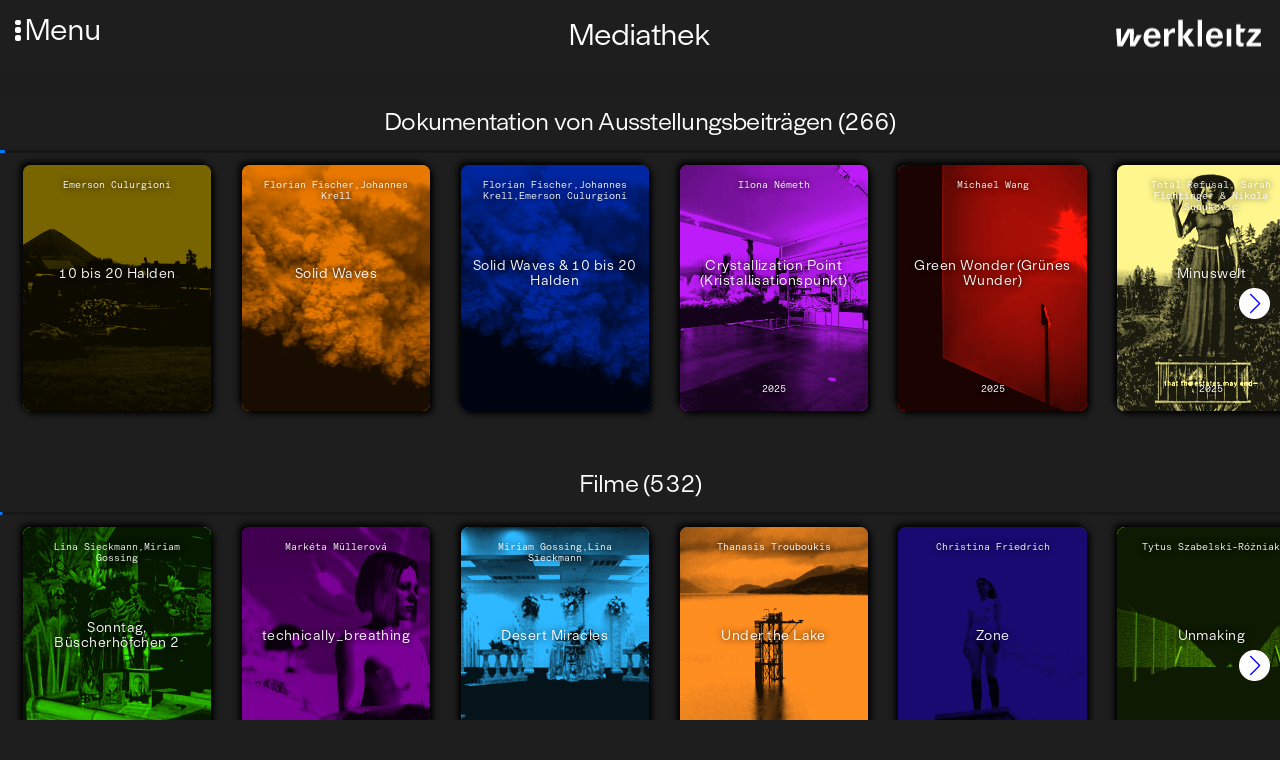

--- FILE ---
content_type: text/html; charset=UTF-8
request_url: https://werkleitz.de/mediathek/?page=14%2C16%2C3%2C3
body_size: 111474
content:
<!doctype html>
<html lang="de" >
<head>
    <meta charset="utf-8">
    <meta name="viewport" content="initial-scale=1">
        <title>Mediathek | Werkleitz Gesellschaft</title>
    <link rel="apple-touch-icon" sizes="180x180" href="/assets/favicons/apple-touch-icon.png">
    <link rel="icon" type="image/png" sizes="32x32" href="/assets/favicons/favicon-32x32.png">
    <link rel="icon" type="image/png" sizes="16x16" href="/assets/favicons/favicon-16x16.png">
    <link rel="mask-icon" href="/assets/favicons/safari-pinned-tab.svg" color="#5bbad5">
    <link rel="shortcut icon" href="/assets/favicons/favicon.ico">
    <meta name="msapplication-TileColor" content="#da532c">
    <meta name="msapplication-config" content="/assets/favicons/browserconfig.xml">
    <meta name="theme-color" content="#ffffff">

    <meta property="og:locale" content="de" />
    <meta property="og:type" content="article" />
    <meta property="og:title" content="Mediathek | Werkleitz Gesellschaft" />
    <meta property="og:description" content="Zentrum für Medienkunst" />

    <!-- <meta property="og:image" content="" /> -->

    <link rel="stylesheet" property="stylesheet" href="https://werkleitz.de/assets/css/default.css?version=1765304124">
    <link rel="preload" href="/assets/fonts/ModernGothic-Light.woff2" as="font" type="font/woff2" crossorigin>

</head>
<body class="de mediathek mediathek id-ro0uEbZyQFhsbgQ8" >
    <div id="fade-in-wrapper">
    <button id="hamburger">
        <span class="dot-wrapper">
            <span class="dot"></span>
            <span class="dot"></span>
            <span class="dot"></span>
        </span>
        <span class="menu-title">Menu</span>
    </button>

    <div id="logo">
        <a href="/">
            <svg enable-background="new 0 0 2880.9 607.4" version="1.1" viewBox="0 0 2880.9 607.4" xml:space="preserve" xmlns="http://www.w3.org/2000/svg"><path d="m532.4 314.2h-97.3c-28.4 51.2-42.6 97.3-63.2 137.1-2.1-91.7 14.9-135.7 3.6-260.8h-113c-83.1 147.8-93.8 171.2-110.8 211-5.7 11.4-12.1 27.7-22.7 49.7 0.7-46.2 7.8-90.9 5.7-134.3l-4.3-126.5h-90.4l24.2 337.6h100.2c77.4-137.1 81.7-131.4 127.2-242.3l15.6-34.8c-7.8 51.2-5 96.6-1.4 277.1h95.9l130.7-213.8zm354.6 60.4v-21.3c0-107.3-61.1-174.1-159.9-174.1-103 0-163.4 68.9-163.4 184.7 0 110.8 61.8 177.6 164.1 177.6 53.3 0 100.9-21.3 129.3-57.6 12.1-16.3 17.1-27 23.4-53.3h-86.7c-10.7 31.3-34.1 49.7-67.5 49.7-30.6 0-56.1-18.5-66.8-47.6-7.1-16.3-8.5-28.4-8.5-58.3h236v0.2zm-232.4-57.6c9.2-53.3 33.4-80.3 73.2-80.3 42.6 0 66.8 29.1 69.6 80.3h-142.8zm381.6-126.5h-80.3v336.8h85.3v-161.3c0-42.6 10.7-65.4 36.9-82.4 16.3-10.7 34.8-16.3 55.4-16.3 10.7 0 15.6 1.4 32 5v-88.8c-9.2-0.7-17.1-1.4-23.4-1.4-27 0-51.2 12.1-72.5 36.2-10.7 12.1-17.1 20.6-30.6 45.5l-2.8-73.3zm273.5-170.5h-86v507.3h86v-507.3zm211.7 170.5h-99.4l-112.3 154.9 125.8 181.9h103l-130-185.4 112.9-151.4zm159.9-170.5h-85.3v507.3h85.3v-507.3zm396.5 354.6v-21.3c0-107.3-61.1-174.1-159.9-174.1-103 0-163.4 68.9-163.4 184.7 0 110.8 61.8 177.6 164.1 177.6 53.3 0 100.9-21.3 129.3-57.6 12.1-16.3 17.1-27 23.4-53.3h-86.7c-10.7 31.3-34.1 49.7-67.5 49.7-30.6 0-56.1-18.5-66.8-47.6-7.1-16.3-8.5-28.4-8.5-58.3h236v0.2zm-232.4-57.6c9.2-53.3 33.4-80.3 73.2-80.3 42.6 0 66.8 29.1 69.6 80.3h-142.8zm390.1-126.5h-85.3v336.8h85.3v-336.8zm177.6-83.8h-82.4v322.5c0 50.4 9.9 73.2 38.4 90.2 16.3 9.2 33.4 12.8 54 12.8 18.5 0 34.1-2.8 46.9-7.8l7.8-61.1c-11.4 2.1-17.1 2.1-22 2.1-28.4 0-42.6-14.9-42.6-44.1v-164l62.5 1.4 36.9-68.9h-99.5v-83.1zm385.8 83.8h-210.3l-39.8 66.8h115.8c12.1 0 20.6 0.7 38.4-1.4l-9.9 9.9-8.5 9.2-9.9 11.4-145 175.6v65.4h275v-66.8h-135.7c-13.5 0-14.9 1.4-28.4 1.4-2.8 0-7.8 0.7-15.6 1.4l10.7-11.4c3.6-5 5.7-6.4 6.4-7.1l8.5-9.2 148.5-179.1v-66.1h-0.2z"/></svg>
        </a>
    </div>

    <header class="main">

        <nav id="main-navigation">
            <div class="main-navigation-inner">

                <div class="main-navigation-section">
                    <div class="main-navigation-label">
                        Aktivitäten                    </div>
                    <ul class="main-navigation-list">
                        <li class="main-navigation-item ">
                            <a href="/festivals">Festivals</a>
                        </li>
                        <li class="main-navigation-item ">
                            <a href="/projekte">Projekte</a>
                        </li>
                        <li class="main-navigation-item ">
                            <a href="/publikationen">Publikationen</a>
                        </li>
                        <li class="main-navigation-item ">
                            <a href="/werke-veranstaltungen/videorama">Videorama</a>
                        </li>
                    </ul>
                </div>

                <div class="main-navigation-section">
                    <div class="main-navigation-label">
                        Datenbank                    </div>

                    <ul class="main-navigation-list">
                        <li class="main-navigation-item active">
                            <a href="/mediathek">Mediathek</a>
                        </li>
                        <li class="main-navigation-item ">
                            <a href="/audio">Audio</a>
                        </li>
                        <li class="main-navigation-item ">
                            <a href="/personen">Personen</a>
                        </li>
                        <li class="main-navigation-item ">
                            <a href="/veranstaltungen">Veranstaltungen</a>
                        </li>
                        <li class="main-navigation-item ">
                            <a href="/werke">Werkübersicht</a>
                        </li>
                    </ul>
                </div>

                <div class="main-navigation-section">
                    <div class="main-navigation-label">
                        Unterstützung                    </div>

                    <ul class="main-navigation-list">
                        <li class="main-navigation-item ">
                            <a href="/stipendien/european-media-art-platform-european-media-artists-in-residence-exchange">EMAP/EMARE</a>
                        </li>
                        <li class="main-navigation-item ">
                            <a href="/stipendien/a38-stipendium">A38-Stipendium</a>
                        </li>
                        <li class="main-navigation-item ">
                            <a href="/werke-veranstaltungen/pmmc-masterclass">PMMC Masterclass</a>
                        </li>
                        <li class="main-navigation-item ">
                            <a href="/stipendien/supported-artist">Supported Artist</a>
                        </li>
                        <li class="main-navigation-item ">
                            <a href="/stipendien/projektforderung">Projektförderung</a>
                        </li>
                    </ul>
                </div>
                <div class="main-navigation-section">
                    <div class="main-navigation-label">
                        Technikverleih                    </div>

                    <ul class="main-navigation-list">
                        <li class="main-navigation-item ">
                            <a href="/technikverleih/beratung">Beratung</a>
                        </li>
                        <li class="main-navigation-item ">
                            <a href="/technikverleih/liste-und-preise">Liste und Preise</a>
                        </li>
                        <li class="main-navigation-item ">
                            <a href="/technikverleih/nutzungsbedingungen">Nutzungsbedingungen</a>
                        </li>
                    </ul>
                </div>
            </div>
        </nav>

        <nav id="subnav">
            <ul>
                <li class="main-navigation-item ">
                    <a href="/ueber-uns">Über Uns</a>
                </li>
                <li class="main-navigation-item ">
                    <a href="/kontakt">Kontakt</a>
                </li>
                <li class="main-navigation-item ">
                    <a href="/newsletter">Newsletter</a>
                </li>
                <li class="main-navigation-item ">
                    <a href="/stellen">Stellen</a>
                </li>
            </ul>
            <ul>
                <li class="main-navigation-item ">
                    <a href="/presse">Presse</a>
                </li>
                <li class="main-navigation-item ">
                    <a href="/satzung">Satzung</a>
                </li>
                <li class="main-navigation-item ">
                    <a href="/downloads">Downloads</a>
                </li>
                <li class="main-navigation-item language-switcher">
                                                                                                                    <div class="lang-switcher-item" >
                                <a href="https://werkleitz.de/en/mediathek" hreflang="en">
                                    English                                </a>
                            </div>
                                                            </li>

            </ul>
        </nav>

        <div class="global-search-wrapper" id="global-search-wrapper">
            <input id="global-search" type="text">
            <div id="search-icon">
                <svg xmlns="http://www.w3.org/2000/svg" xmlns:xlink="http://www.w3.org/1999/xlink" version="1.1" x="0px" y="0px" viewBox="0 0 100 125" style="enable-background:new 0 0 100 100;" xml:space="preserve"><path d="M84.9,81.1L64.6,60.7c3.7-4.8,5.9-10.7,5.9-17.2c0-15.4-12.6-28-28-28s-28,12.6-28,28s12.6,28,28,28c7.5,0,14.3-3,19.4-7.8  l20.2,20.2c0.4,0.4,0.9,0.6,1.4,0.6s1-0.2,1.4-0.6C85.7,83.1,85.7,81.9,84.9,81.1z M42.5,67.5c-13.2,0-24-10.8-24-24s10.8-24,24-24  c13.2,0,24,10.8,24,24S55.7,67.5,42.5,67.5z"></path></svg>
            </div>
        </div>

        <div class="toolbar-group social-media">
            <div class="social-media-item instagram-item">
                <a href="https://www.instagram.com/werkleitz/">

                    <svg fill="#000000" xmlns="http://www.w3.org/2000/svg"  viewBox="0 0 24 24" width="50px" height="50px">    <path d="M 8 3 C 5.243 3 3 5.243 3 8 L 3 16 C 3 18.757 5.243 21 8 21 L 16 21 C 18.757 21 21 18.757 21 16 L 21 8 C 21 5.243 18.757 3 16 3 L 8 3 z M 8 5 L 16 5 C 17.654 5 19 6.346 19 8 L 19 16 C 19 17.654 17.654 19 16 19 L 8 19 C 6.346 19 5 17.654 5 16 L 5 8 C 5 6.346 6.346 5 8 5 z M 17 6 A 1 1 0 0 0 16 7 A 1 1 0 0 0 17 8 A 1 1 0 0 0 18 7 A 1 1 0 0 0 17 6 z M 12 7 C 9.243 7 7 9.243 7 12 C 7 14.757 9.243 17 12 17 C 14.757 17 17 14.757 17 12 C 17 9.243 14.757 7 12 7 z M 12 9 C 13.654 9 15 10.346 15 12 C 15 13.654 13.654 15 12 15 C 10.346 15 9 13.654 9 12 C 9 10.346 10.346 9 12 9 z"/></svg>
                </a>

            </div>
            <div class="social-media-item facebook-item">
                <a href="https://www.facebook.com/werkleitz">
                    <svg fill="#000000" xmlns="http://www.w3.org/2000/svg"  viewBox="0 0 30 30" width="50px" height="50px">    <path d="M15,3C8.373,3,3,8.373,3,15c0,6.016,4.432,10.984,10.206,11.852V18.18h-2.969v-3.154h2.969v-2.099c0-3.475,1.693-5,4.581-5 c1.383,0,2.115,0.103,2.461,0.149v2.753h-1.97c-1.226,0-1.654,1.163-1.654,2.473v1.724h3.593L19.73,18.18h-3.106v8.697 C22.481,26.083,27,21.075,27,15C27,8.373,21.627,3,15,3z"/></svg>
                </a>

            </div>
            <div class="social-media-item twitter-item">
                <a href="https://twitter.com/werkleitz">
                   <svg fill="#000000" xmlns="http://www.w3.org/2000/svg"  viewBox="0 0 30 30" width="50px" height="50px">    <path d="M28,6.937c-0.957,0.425-1.985,0.711-3.064,0.84c1.102-0.66,1.947-1.705,2.345-2.951c-1.03,0.611-2.172,1.055-3.388,1.295 c-0.973-1.037-2.359-1.685-3.893-1.685c-2.946,0-5.334,2.389-5.334,5.334c0,0.418,0.048,0.826,0.138,1.215 c-4.433-0.222-8.363-2.346-10.995-5.574C3.351,6.199,3.088,7.115,3.088,8.094c0,1.85,0.941,3.483,2.372,4.439 c-0.874-0.028-1.697-0.268-2.416-0.667c0,0.023,0,0.044,0,0.067c0,2.585,1.838,4.741,4.279,5.23 c-0.447,0.122-0.919,0.187-1.406,0.187c-0.343,0-0.678-0.034-1.003-0.095c0.679,2.119,2.649,3.662,4.983,3.705 c-1.825,1.431-4.125,2.284-6.625,2.284c-0.43,0-0.855-0.025-1.273-0.075c2.361,1.513,5.164,2.396,8.177,2.396 c9.812,0,15.176-8.128,15.176-15.177c0-0.231-0.005-0.461-0.015-0.69C26.38,8.945,27.285,8.006,28,6.937z"/></svg>
                </a>
            </div>

            <div class="social-media-item vimeo-item">
                <a href="https://vimeo.com/werkleitz">
                    <svg fill="#000000" xmlns="http://www.w3.org/2000/svg"  viewBox="0 0 50 50" width="50px" height="50px"><path d="M 41 5 C 34.210938 4.992188 30.46875 8.796875 28.167969 16.210938 C 29.371094 15.765625 30.578125 15.214844 31.671875 15.214844 C 33.972656 15.214844 34.738281 16.070313 34.410156 18.726563 C 34.300781 20.386719 33.644531 23.066406 31.671875 26.164063 C 29.699219 29.152344 27.984375 30 27 30 C 25.796875 30 24.882813 28.269531 23.898438 23.621094 C 23.570313 22.292969 22.804688 19.304688 21.925781 13.664063 C 21.160156 8.464844 18.613281 5.667969 15 6 C 13.46875 6.109375 11.636719 7.535156 8.570313 10.191406 C 6.378906 12.183594 4.300781 13.621094 2 15.613281 L 4.191406 18.421875 C 6.269531 16.984375 7.476563 16.429688 7.804688 16.429688 C 9.335938 16.429688 10.757813 18.863281 12.183594 23.84375 C 13.386719 28.378906 14.699219 32.914063 15.90625 37.449219 C 17.765625 42.429688 20.066406 44.863281 22.695313 44.863281 C 27.074219 44.863281 32.328125 40.882813 38.570313 32.695313 C 44.699219 24.949219 47.78125 18.535156 48 14 C 48.21875 8.027344 45.816406 5.109375 41 5 Z"/></svg>
                </a>
            </div>
            <div class="social-media-item">
                <a href="#">
                    <svg fill="#000000" xmlns="http://www.w3.org/2000/svg"  viewBox="0 0 30 30" width="50px" height="50px">    <path d="M15,3C8.4,3,3,8.4,3,15s5.4,12,12,12s12-5.4,12-12S21.6,3,15,3z M19.731,21c-0.22,0-0.33-0.11-0.55-0.22 c-1.65-0.991-3.74-1.54-5.94-1.54c-1.21,0-2.53,0.22-3.63,0.44c-0.22,0-0.44,0.11-0.55,0.11c-0.44,0-0.77-0.33-0.77-0.77 s0.22-0.77,0.66-0.77c1.43-0.33,2.861-0.55,4.401-0.55c2.53,0,4.84,0.66,6.82,1.76c0.22,0.22,0.44,0.33,0.44,0.77 C20.39,20.78,20.06,21,19.731,21z M20.94,17.921c-0.22,0-0.44-0.11-0.66-0.22c-1.87-1.21-4.511-1.87-7.37-1.87 c-1.43,0-2.751,0.22-3.74,0.44c-0.22,0.11-0.33,0.11-0.55,0.11c-0.55,0-0.881-0.44-0.881-0.881c0-0.55,0.22-0.77,0.77-0.991 c1.32-0.33,2.641-0.66,4.511-0.66c3.08,0,5.94,0.77,8.361,2.2c0.33,0.22,0.55,0.55,0.55,0.881 C21.82,17.48,21.491,17.921,20.94,17.921z M22.37,14.4c-0.22,0-0.33-0.11-0.66-0.22c-2.2-1.21-5.39-1.98-8.47-1.98 c-1.54,0-3.19,0.22-4.621,0.55c-0.22,0-0.33,0.11-0.66,0.11c-0.66,0.111-1.1-0.44-1.1-1.099s0.33-0.991,0.77-1.1 C9.39,10.22,11.26,10,13.24,10c3.41,0,6.93,0.77,9.681,2.2c0.33,0.22,0.66,0.55,0.66,1.1C23.471,13.96,23.03,14.4,22.37,14.4z"/></svg>
                </a>
            </div>
        </div>
    </header><div class="node-header">
    <div class="node-title-wrapper centered-dachzeile-titel">
        <div class="field-dachzeile">
                                            </div>
        <h1 class="node-title">
            Mediathek        </h1>
                    </div>
    </div>
<main>
    <div class="full-mediathek">

        
            
            <div class="mediathek-section">
                <h2>Dokumentation von Ausstellungsbeiträgen (266)</h2>

                <div class="mediathek-swiper swiper mySwiper" id="table-overview" data-page="1">
    <div class="mediathek-swiper-inner swiper-wrapper">
    <div class="row single-mediathek-item swiper-slide" id="10-bis-20-halden" data-title="10 bis 20 halden " data-categories="Ausstellung" data-key="0" >


        <a href="https://werkleitz.de/werke-veranstaltungen/10-bis-20-halden" class="images-title-wrapper" >
            <div class="images">
                <img loading="lazy" class="lazyload" src="https://werkleitz.de/media/pages/werke-veranstaltungen/10-bis-20-halden/033596b56b-1763040862/4-500x-q72.jpg" alt="" height="264" width="500">            </div>

            <div class="title">10 bis 20 Halden</div>

                                    <div class="last-column-wrapper persons-wrapper">
                            Emerson Culurgioni                        </div>
                    
            <div class="jahr-ort">
                            </div>
        </a>

</div>
<div class="row single-mediathek-item swiper-slide" id="solid-waves" data-title="solid waves " data-categories="Ausstellung,Ausstellungsbeitrag" data-key="1" >


        <a href="https://werkleitz.de/werke-veranstaltungen/solid-waves" class="images-title-wrapper" >
            <div class="images">
                <img loading="lazy" class="lazyload" src="https://werkleitz.de/media/pages/werke-veranstaltungen/solid-waves/0ea9073091-1758878547/kalkung-des-stoermthaler-sees-500x-q72.jpg" alt="" height="281" width="500">            </div>

            <div class="title">Solid Waves</div>

                                    <div class="last-column-wrapper persons-wrapper">
                            Florian Fischer,Johannes Krell                        </div>
                    
            <div class="jahr-ort">
                            </div>
        </a>

</div>
<div class="row single-mediathek-item swiper-slide" id="solid-waves-10-bis-20-halden" data-title="solid waves 10 bis 20 halden " data-categories="Ausstellung" data-key="2" >


        <a href="https://werkleitz.de/werke-veranstaltungen/solid-waves-10-bis-20-halden" class="images-title-wrapper" >
            <div class="images">
                <img loading="lazy" class="lazyload" src="https://werkleitz.de/media/pages/werke-veranstaltungen/solid-waves-10-bis-20-halden/00906b6faf-1762613076/kalkung-des-stoermthaler-sees-500x-q72.jpg" alt="" height="281" width="500">            </div>

            <div class="title">Solid Waves & 10 bis 20 Halden</div>

                                    <div class="last-column-wrapper persons-wrapper">
                            Florian Fischer,Johannes Krell,Emerson Culurgioni                        </div>
                    
            <div class="jahr-ort">
                            </div>
        </a>

</div>
<div class="row single-mediathek-item swiper-slide" id="crystallization-point" data-title="crystallization point " data-categories="Ausstellungsbeitrag" data-key="3" >


        <a href="https://werkleitz.de/werke-veranstaltungen/crystallization-point" class="images-title-wrapper" >
            <div class="images">
                <img loading="lazy" class="lazyload" src="https://werkleitz.de/media/pages/werke-veranstaltungen/crystallization-point/6bfbac2ef9-1753095254/gross-wlg-pb25-e-26-ilona-nemeth-dsf5827-gross-500x-q72.jpg" alt="" height="375" width="500">            </div>

            <div class="title">Crystallization Point (Kristallisationspunkt)</div>

                                    <div class="last-column-wrapper persons-wrapper">
                            Ilona Németh                        </div>
                    
            <div class="jahr-ort">
                2025            </div>
        </a>

</div>
<div class="row single-mediathek-item swiper-slide" id="green-wonder-gruenes-wunder" data-title="green wonder gruenes wunder " data-categories="Ausstellungsbeitrag" data-key="4" >


        <a href="https://werkleitz.de/werke-veranstaltungen/green-wonder-gruenes-wunder" class="images-title-wrapper" >
            <div class="images">
                <img loading="lazy" class="lazyload" src="https://werkleitz.de/media/pages/werke-veranstaltungen/green-wonder-gruenes-wunder/4c133868e9-1753104511/wlg-pb25-c-22-michael-wang-dsf5601-gross-500x-q72.jpg" alt="" height="375" width="500">            </div>

            <div class="title">Green Wonder (Grünes Wunder)</div>

                                    <div class="last-column-wrapper persons-wrapper">
                            Michael Wang                        </div>
                    
            <div class="jahr-ort">
                2025            </div>
        </a>

</div>
<div class="row single-mediathek-item swiper-slide" id="minuswelt-der-tollen-hunde" data-title="minuswelt der tollen hunde " data-categories="Ausstellungsbeitrag" data-key="5" >


        <a href="https://werkleitz.de/werke-veranstaltungen/minuswelt-der-tollen-hunde" class="images-title-wrapper" >
            <div class="images">
                <img loading="lazy" class="lazyload" src="https://werkleitz.de/media/pages/werke-veranstaltungen/minuswelt-der-tollen-hunde/9ae937c1c1-1753103909/gross-minuswelt-frau-2205-500x-q72.jpg" alt="" height="281" width="500">            </div>

            <div class="title">Minuswelt</div>

                                    <div class="last-column-wrapper persons-wrapper">
                            Total Refusal, Sarah Fichtinger & Nikola Supukovic                        </div>
                    
            <div class="jahr-ort">
                2025            </div>
        </a>

</div>
<div class="row single-mediathek-item swiper-slide" id="nach-duerer" data-title="nach duerer " data-categories="Ausstellungsbeitrag" data-key="6" >


        <a href="https://werkleitz.de/werke-veranstaltungen/nach-duerer" class="images-title-wrapper" >
            <div class="images">
                <img loading="lazy" class="lazyload" src="https://werkleitz.de/media/pages/werke-veranstaltungen/nach-duerer/0201ad71d0-1754907183/wlg-pb25-hof-28-andreas-siekmann-dsf4572-gross-500x-q72.jpg" alt="" height="375" width="500">            </div>

            <div class="title">Nach Dürer</div>

                                    <div class="last-column-wrapper persons-wrapper">
                            Alice Creischer & Andreas Siekmann                        </div>
                    
            <div class="jahr-ort">
                2025            </div>
        </a>

</div>
<div class="row single-mediathek-item swiper-slide" id="saline-operations" data-title="saline operations " data-categories="Ausstellungsbeitrag" data-key="7" >


        <a href="https://werkleitz.de/werke-veranstaltungen/saline-operations" class="images-title-wrapper" >
            <div class="images">
                <img loading="lazy" class="lazyload" src="https://werkleitz.de/media/pages/werke-veranstaltungen/saline-operations/f3e5d4d640-1752660703/pb25-viktor-brim-saline-operations-foto-michel-klehm-dsf5269-500x-q72.jpg" alt="" height="375" width="500">            </div>

            <div class="title">Saline Operations (Salinare Operationen)</div>

                                    <div class="last-column-wrapper persons-wrapper">
                            Viktor Brim                        </div>
                    
            <div class="jahr-ort">
                2025            </div>
        </a>

</div>
<div class="row single-mediathek-item swiper-slide" id="solar-peasants" data-title="solar peasants " data-categories="Ausstellungsbeitrag" data-key="8" >


        <a href="https://werkleitz.de/werke-veranstaltungen/solar-peasants" class="images-title-wrapper" >
            <div class="images">
                <img loading="lazy" class="lazyload" src="https://werkleitz.de/media/pages/werke-veranstaltungen/solar-peasants/363d873d77-1753102145/gross-wlg-pb25-a-4-mikolaj-sobczak-dsf4345-500x-q72.jpg" alt="" height="375" width="500">            </div>

            <div class="title">Solar Peasants (Solarbäuer:innen)</div>

                                    <div class="last-column-wrapper persons-wrapper">
                            Mikołaj Sobczak                        </div>
                    
            <div class="jahr-ort">
                2025            </div>
        </a>

</div>
<div class="row single-mediathek-item swiper-slide" id="a-shepherds-assembly-and-twelve-claims" data-title="a shepherds assembly and twelve claims " data-categories="Ausstellungsbeitrag" data-key="9" >


        <a href="https://werkleitz.de/werke-veranstaltungen/a-shepherds-assembly-and-twelve-claims" class="images-title-wrapper" >
            <div class="images">
                <img loading="lazy" class="lazyload" src="https://werkleitz.de/media/pages/werke-veranstaltungen/a-shepherds-assembly-and-twelve-claims/bd1a202b16-1752675181/wlg-pb25-c-13-garcia-dory-inland-dsf5527-500x-q72.jpg" alt="" height="375" width="500">            </div>

            <div class="title">A Shepherds’ Assembly and Twelve Claims (Versammlung der Hirt:innen und Zwölf Forderungen)</div>

                                    <div class="last-column-wrapper persons-wrapper">
                            Fernando García-Dory & INLAND                        </div>
                    
            <div class="jahr-ort">
                2025            </div>
        </a>

</div>
<div class="row single-mediathek-item swiper-slide" id="langit-lupa-heaven-earth" data-title="langit lupa heaven earth " data-categories="Ausstellungsbeitrag" data-key="10" >


        <a href="https://werkleitz.de/werke-veranstaltungen/langit-lupa-heaven-earth" class="images-title-wrapper" >
            <div class="images">
                <img loading="lazy" class="lazyload" src="https://werkleitz.de/media/pages/werke-veranstaltungen/langit-lupa-heaven-earth/803aa1f13a-1752660909/wlg-pb25-d-23-camacho-lien-dsf4446-gross-500x-q72.jpg" alt="" height="667" width="500">            </div>

            <div class="title">Langit Lupa (Himmel Erde)</div>

                                    <div class="last-column-wrapper persons-wrapper">
                            Enzo Camacho & Ami Lien                        </div>
                    
            <div class="jahr-ort">
                2025            </div>
        </a>

</div>
<div class="row single-mediathek-item swiper-slide" id="mit-morgenstern-und-regenbogenfahne-zur-musealisierung-des-bauernkrieges-in-der-ddr" data-title="mit morgenstern und regenbogenfahne zur musealisierung des bauernkrieges in der ddr " data-categories="Ausstellungsbeitrag" data-key="11" >


        <a href="https://werkleitz.de/werke-veranstaltungen/mit-morgenstern-und-regenbogenfahne-zur-musealisierung-des-bauernkrieges-in-der-ddr" class="images-title-wrapper" >
            <div class="images">
                <img loading="lazy" class="lazyload" src="https://werkleitz.de/media/pages/werke-veranstaltungen/mit-morgenstern-und-regenbogenfahne-zur-musealisierung-des-bauernkrieges-in-der-ddr/bc895202e7-1752822395/gross-pb25-ulrike-kuschel-foto-michel-klehm-dsf5387-500x-q72.jpg" alt="" height="667" width="500">            </div>

            <div class="title">Mit Morgenstern und Regenbogenfahne – Zur Musealisierung des Bauernkrieges in der DDR</div>

                                    <div class="last-column-wrapper persons-wrapper">
                            Ulrike Kuschel                        </div>
                    
            <div class="jahr-ort">
                2025            </div>
        </a>

</div>
<div class="row single-mediathek-item swiper-slide" id="kateryna-aliinyk" data-title="kateryna aliinyk " data-categories="Ausstellungsbeitrag" data-key="12" >


        <a href="https://werkleitz.de/werke-veranstaltungen/kateryna-aliinyk" class="images-title-wrapper" >
            <div class="images">
                <img loading="lazy" class="lazyload" src="https://werkleitz.de/media/pages/werke-veranstaltungen/kateryna-aliinyk/28c2166dac-1750406864/ffw1988-500x-q72.jpg" alt="" height="333" width="500">            </div>

            <div class="title">Spotless Hearts and Patient Eyes</div>

                                    <div class="last-column-wrapper persons-wrapper">
                            Kateryna Aliinyk                        </div>
                    
            <div class="jahr-ort">
                2025, UA            </div>
        </a>

</div>
<div class="row single-mediathek-item swiper-slide" id="mein-schatz-werkleitz-festival-2023-rundgang" data-title="mein schatz werkleitz festival 2023 rundgang " data-categories="Ausstellungsbeitrag,Ausstellung" data-key="13" >


        <a href="https://werkleitz.de/werke-veranstaltungen/mein-schatz-werkleitz-festival-2023-rundgang" class="images-title-wrapper" >
            <div class="images">
                <img loading="lazy" class="lazyload" src="https://werkleitz.de/media/pages/werke-veranstaltungen/mein-schatz-werkleitz-festival-2023-rundgang/f8a8dbb550-1734605644/thumb-500x-q72.jpg" alt="" height="281" width="500">            </div>

            <div class="title">Mein Schatz – Rundgang durch die Ausstellung</div>

            
            <div class="jahr-ort">
                2023, DE            </div>
        </a>

</div>
<div class="row single-mediathek-item swiper-slide" id="ganz-andere-waerme" data-title="ganz andere waerme " data-categories="Ausstellung,Ausstellungsbeitrag" data-key="14" >


        <a href="https://werkleitz.de/werke-veranstaltungen/ganz-andere-waerme" class="images-title-wrapper" >
            <div class="images">
                <img loading="lazy" class="lazyload" src="https://werkleitz.de/media/pages/werke-veranstaltungen/ganz-andere-waerme/5e02fc05fa-1727274572/ffw9791-500x-q72.jpg" alt="" height="333" width="500">            </div>

            <div class="title">Ganz andere Wärme</div>

                                    <div class="last-column-wrapper persons-wrapper">
                            Karla Zipfel                        </div>
                    
            <div class="jahr-ort">
                            </div>
        </a>

</div>
<div class="row single-mediathek-item swiper-slide" id="was-ist-wenn-du-warst" data-title="was ist wenn du warst " data-categories="Ausstellung,Ausstellungsbeitrag" data-key="15" >


        <a href="https://werkleitz.de/werke-veranstaltungen/was-ist-wenn-du-warst" class="images-title-wrapper" >
            <div class="images">
                <img loading="lazy" class="lazyload" src="https://werkleitz.de/media/pages/werke-veranstaltungen/was-ist-wenn-du-warst/ae1f9fee16-1724062603/carla-westphaelinger-poskarte-querformat-500x-q72.jpg" alt="" height="373" width="500">            </div>

            <div class="title">Was ist, wenn du warst?</div>

                                    <div class="last-column-wrapper persons-wrapper">
                            Carla Lou West                        </div>
                    
            <div class="jahr-ort">
                            </div>
        </a>

</div>
<div class="row single-mediathek-item swiper-slide" id="planetarische-bauern-ausstellung" data-title="planetarische bauern ausstellung " data-categories="Ausstellung" data-key="16" >


        <a href="https://werkleitz.de/werke-veranstaltungen/planetarische-bauern-ausstellung" class="images-title-wrapper" >
            <div class="images">
                <img loading="lazy" class="lazyload" src="https://werkleitz.de/media/pages/werke-veranstaltungen/planetarische-bauern-ausstellung/6d78da88b7-1762604188/foto-alexander-schmidt-25-kopie-1408x-500x-q72.jpg" alt="" height="333" width="500">            </div>

            <div class="title">Planetarische Bauern</div>

                                    <div class="last-column-wrapper persons-wrapper">
                            Daniel Herrmann,Thomas Bauer-Friedrich                        </div>
                    
            <div class="jahr-ort">
                            </div>
        </a>

</div>
<div class="row single-mediathek-item swiper-slide" id="1993-2023-alt-neu-spuren-ton-spuren-mansfeldprojekt" data-title="1993 2023 alt neu spuren ton spuren mansfeldprojekt " data-categories="Audio,Ausstellungsbeitrag" data-key="17" >


        <a href="https://werkleitz.de/werke-veranstaltungen/1993-2023-alt-neu-spuren-ton-spuren-mansfeldprojekt" class="images-title-wrapper" >
            <div class="images">
                <img loading="lazy" class="lazyload" src="https://werkleitz.de/media/pages/werke-veranstaltungen/1993-2023-alt-neu-spuren-ton-spuren-mansfeldprojekt/639388e49e-1704464492/dsf5267-500x-q72.jpg" alt="" height="333" width="500">            </div>

            <div class="title">Mansfeldprojekte: SPUREN_ (1993) und TON-SPUREN_ (2023)</div>

                                    <div class="last-column-wrapper persons-wrapper">
                            Wieland Krause                        </div>
                    
            <div class="jahr-ort">
                2023, DE            </div>
        </a>

</div>
<div class="row single-mediathek-item swiper-slide" id="wie-de-fische-in-schacht-nein-kamn" data-title="wie de fische in schacht nein kamn " data-categories="Ausstellungsbeitrag,Audio" data-key="18" >


        <a href="https://werkleitz.de/werke-veranstaltungen/wie-de-fische-in-schacht-nein-kamn" class="images-title-wrapper" >
            <div class="images">
                <img loading="lazy" class="lazyload" src="https://werkleitz.de/media/pages/werke-veranstaltungen/wie-de-fische-in-schacht-nein-kamn/7f102c6ff3-1701944388/img-4394-500x-q72.jpg" alt="" height="375" width="500">            </div>

            <div class="title">Wie de Fische in Schacht nein kamn</div>

                                    <div class="last-column-wrapper persons-wrapper">
                            Ludwig Kloiber                        </div>
                    
            <div class="jahr-ort">
                2023, DE            </div>
        </a>

</div>
<div class="row single-mediathek-item swiper-slide" id="s-anders-leben-eine-handlung-in-gespraechen" data-title="s anders leben eine handlung in gespraechen " data-categories="Ausstellungsbeitrag" data-key="19" >


        <a href="https://werkleitz.de/werke-veranstaltungen/s-anders-leben-eine-handlung-in-gespraechen" class="images-title-wrapper" >
            <div class="images">
                <img loading="lazy" class="lazyload" src="https://werkleitz.de/media/pages/werke-veranstaltungen/s-anders-leben-eine-handlung-in-gespraechen/a1df711b0b-1695653447/ffw9563-1408x-500x-q72.jpg" alt="" height="333" width="500">            </div>

            <div class="title">S. Anders leben. Eine Handlung in Gesprächen</div>

                                    <div class="last-column-wrapper persons-wrapper">
                            Stephanie Kiwitt                        </div>
                    
            <div class="jahr-ort">
                2023, DE            </div>
        </a>

</div>
<div class="row single-mediathek-item swiper-slide" id="doughnut" data-title="doughnut " data-categories="Videorama,Ausstellungsbeitrag,Film" data-key="20" >


        <a href="https://werkleitz.de/werke-veranstaltungen/doughnut" class="images-title-wrapper" >
            <div class="images">
                <img loading="lazy" class="lazyload" src="https://werkleitz.de/media/pages/werke-veranstaltungen/doughnut/fdc52ecb82-1695652869/donut-still-211103-ep-kopie-500x-q72.jpg" alt="" height="375" width="500">            </div>

            <div class="title">Doughnut</div>

                                    <div class="last-column-wrapper persons-wrapper">
                            Mike Stubbs                        </div>
                    
            <div class="jahr-ort">
                2001, UK            </div>
        </a>

</div>
<div class="row single-mediathek-item swiper-slide" id="amazon-dance" data-title="amazon dance " data-categories="Ausstellungsbeitrag" data-key="21" >


        <a href="https://werkleitz.de/werke-veranstaltungen/amazon-dance" class="images-title-wrapper" >
            <div class="images">
                <img loading="lazy" class="lazyload" src="https://werkleitz.de/media/pages/werke-veranstaltungen/amazon-dance/a62647639f-1695652825/amaz333-500x-q72.png" alt="" height="291" width="500">            </div>

            <div class="title">Amazon Dance</div>

                                    <div class="last-column-wrapper persons-wrapper">
                            Nico Angiuli                        </div>
                    
            <div class="jahr-ort">
                2021            </div>
        </a>

</div>
<div class="row single-mediathek-item swiper-slide" id="rhone" data-title="rhone " data-categories="Ausstellungsbeitrag" data-key="22" >


        <a href="https://werkleitz.de/werke-veranstaltungen/rhone" class="images-title-wrapper" >
            <div class="images">
                <img loading="lazy" class="lazyload" src="https://werkleitz.de/media/pages/werke-veranstaltungen/rhone/20fdb0c3bf-1695652820/rhone-part-i-still-2cgildelindro-500x-q72.jpg" alt="" height="311" width="500">            </div>

            <div class="title">Rhone</div>

                                    <div class="last-column-wrapper persons-wrapper">
                            Gil Delindro                        </div>
                    
            <div class="jahr-ort">
                2021            </div>
        </a>

</div>
<div class="row single-mediathek-item swiper-slide" id="sendung-emap-garden-bodydatasphere" data-title="sendung emap garden bodydatasphere " data-categories="Ausstellungsbeitrag" data-key="23" >


        <a href="https://werkleitz.de/werke-veranstaltungen/sendung-emap-garden-bodydatasphere" class="images-title-wrapper" >
            <div class="images">
                <img loading="lazy" class="lazyload" src="https://werkleitz.de/media/pages/werke-veranstaltungen/sendung-emap-garden-bodydatasphere/c34d7e6b36-1695652815/9-birk-schmithuesen-credit-birk-schmithuesen-500x-q72.jpg" alt="" height="334" width="500">            </div>

            <div class="title">Sendung: EMAP Garden bodydatasphere</div>

            
            <div class="jahr-ort">
                            </div>
        </a>

</div>
<div class="row single-mediathek-item swiper-slide" id="sendung-emap-garden-ecosphere" data-title="sendung emap garden ecosphere " data-categories="Ausstellungsbeitrag" data-key="24" >


        <a href="https://werkleitz.de/werke-veranstaltungen/sendung-emap-garden-ecosphere" class="images-title-wrapper" >
            <div class="images">
                <img loading="lazy" class="lazyload" src="https://werkleitz.de/media/pages/werke-veranstaltungen/sendung-emap-garden-ecosphere/8dee7fb992-1695652810/5-carolin-liebl-and-nikolas-schmid-pfaehler-replaces-2020-installation-view-werkleitz-festival-2021-move-to-c-werkleitz-photo-f-500x-q72.jpg" alt="" height="333" width="500">            </div>

            <div class="title">Sendung: EMAP Garden ecosphere</div>

            
            <div class="jahr-ort">
                            </div>
        </a>

</div>
<div class="row single-mediathek-item swiper-slide" id="sendung-emap-garden-sociosphere" data-title="sendung emap garden sociosphere " data-categories="Ausstellungsbeitrag" data-key="25" >


        <a href="https://werkleitz.de/werke-veranstaltungen/sendung-emap-garden-sociosphere" class="images-title-wrapper" >
            <div class="images">
                <img loading="lazy" class="lazyload" src="https://werkleitz.de/media/pages/werke-veranstaltungen/sendung-emap-garden-sociosphere/c454c58f7f-1695652805/1-anna-ridler-myriad-tulips-cemily-grundon-500x-q72.jpg" alt="" height="333" width="500">            </div>

            <div class="title">Sendung: EMAP Garden sociosphere</div>

            
            <div class="jahr-ort">
                            </div>
        </a>

</div>
<div class="row single-mediathek-item swiper-slide" id="hyperacusis" data-title="hyperacusis " data-categories="Ausstellungsbeitrag" data-key="26" >


        <a href="https://werkleitz.de/werke-veranstaltungen/hyperacusis" class="images-title-wrapper" >
            <div class="images">
                <img loading="lazy" class="lazyload" src="https://werkleitz.de/media/pages/werke-veranstaltungen/hyperacusis/ad278ff4d9-1695652774/1-chronica-ffw7935-500x-q72.jpg" alt="" height="205" width="500">            </div>

            <div class="title">Hyperacusis</div>

                                    <div class="last-column-wrapper persons-wrapper">
                            Sophie Hoyle                        </div>
                    
            <div class="jahr-ort">
                2021            </div>
        </a>

</div>
<div class="row single-mediathek-item swiper-slide" id="kissing-data-symphony-5" data-title="kissing data symphony 5 " data-categories="Ausstellungsbeitrag,Performance" data-key="27" >


        <a href="https://werkleitz.de/werke-veranstaltungen/kissing-data-symphony-5" class="images-title-wrapper" >
            <div class="images">
                <img loading="lazy" class="lazyload" src="https://werkleitz.de/media/pages/werke-veranstaltungen/kissing-data-symphony-5/4bca383816-1695652769/h0a7693-0-500x-q72.jpg" alt="" height="333" width="500">            </div>

            <div class="title">Kissing Data Symphony</div>

                                    <div class="last-column-wrapper persons-wrapper">
                            Karen Lancel,Hermen Maat                        </div>
                    
            <div class="jahr-ort">
                2018            </div>
        </a>

</div>
<div class="row single-mediathek-item swiper-slide" id="seeing-i-the-protagonists" data-title="seeing i the protagonists " data-categories="Ausstellungsbeitrag" data-key="28" >


        <a href="https://werkleitz.de/werke-veranstaltungen/seeing-i-the-protagonists" class="images-title-wrapper" >
            <div class="images">
                <img loading="lazy" class="lazyload" src="https://werkleitz.de/media/pages/werke-veranstaltungen/seeing-i-the-protagonists/0de2e3e071-1695652749/1-ffw8024-500x-q72.jpg" alt="" height="333" width="500">            </div>

            <div class="title">Seeing I: The Protagonists</div>

                                    <div class="last-column-wrapper persons-wrapper">
                            Mark Farid                        </div>
                    
            <div class="jahr-ort">
                2020            </div>
        </a>

</div>
<div class="row single-mediathek-item swiper-slide" id="amotion" data-title="amotion " data-categories="Ausstellungsbeitrag" data-key="29" >


        <a href="https://werkleitz.de/werke-veranstaltungen/amotion" class="images-title-wrapper" >
            <div class="images">
                <img loading="lazy" class="lazyload" src="https://werkleitz.de/media/pages/werke-veranstaltungen/amotion/3d178dfc7c-1695652740/1-amotion-ffw7760-500x-q72.jpg" alt="" height="219" width="500">            </div>

            <div class="title">Amotion</div>

                                    <div class="last-column-wrapper persons-wrapper">
                            Silvia Rosani                        </div>
                    
            <div class="jahr-ort">
                2021            </div>
        </a>

</div>
<div class="row single-mediathek-item swiper-slide" id="beyond-human-perception" data-title="beyond human perception " data-categories="Ausstellungsbeitrag" data-key="30" >


        <a href="https://werkleitz.de/werke-veranstaltungen/beyond-human-perception" class="images-title-wrapper" >
            <div class="images">
                <img loading="lazy" class="lazyload" src="https://werkleitz.de/media/pages/werke-veranstaltungen/beyond-human-perception/8ad26179cc-1695652691/01-santa-monica-photo-maria-castellanos-500x-q72.jpg" alt="" height="281" width="500">            </div>

            <div class="title">Beyond Human Perception</div>

                                    <div class="last-column-wrapper persons-wrapper">
                            uh513                        </div>
                    
            <div class="jahr-ort">
                2020            </div>
        </a>

</div>
<div class="row single-mediathek-item swiper-slide" id="blooming-love" data-title="blooming love " data-categories="Ausstellungsbeitrag" data-key="31" >


        <a href="https://werkleitz.de/werke-veranstaltungen/blooming-love" class="images-title-wrapper" >
            <div class="images">
                <img loading="lazy" class="lazyload" src="https://werkleitz.de/media/pages/werke-veranstaltungen/blooming-love/60eae09e50-1695652710/1-ffw6970-500x-q72.jpg" alt="" height="333" width="500">            </div>

            <div class="title">Blooming Love</div>

                                    <div class="last-column-wrapper persons-wrapper">
                            Daniel Hengst                        </div>
                    
            <div class="jahr-ort">
                2020            </div>
        </a>

</div>
<div class="row single-mediathek-item swiper-slide" id="fang" data-title="fang " data-categories="Ausstellungsbeitrag" data-key="32" >


        <a href="https://werkleitz.de/werke-veranstaltungen/fang" class="images-title-wrapper" >
            <div class="images">
                <img loading="lazy" class="lazyload" src="https://werkleitz.de/media/pages/werke-veranstaltungen/fang/1143c09e04-1695652701/1-210618-fango-03-michelklehm-500x-q72.jpg" alt="" height="333" width="500">            </div>

            <div class="title">FANG∅</div>

                                    <div class="last-column-wrapper persons-wrapper">
                            Martin Nadal                        </div>
                    
            <div class="jahr-ort">
                2020            </div>
        </a>

</div>
<div class="row single-mediathek-item swiper-slide" id="gently-running-downwards" data-title="gently running downwards " data-categories="Ausstellungsbeitrag" data-key="33" >


        <a href="https://werkleitz.de/werke-veranstaltungen/gently-running-downwards" class="images-title-wrapper" >
            <div class="images">
                <img loading="lazy" class="lazyload" src="https://werkleitz.de/media/pages/werke-veranstaltungen/gently-running-downwards/b901881d1c-1695652724/1-210619-runningdown-05-michelklehm-500x-q72.jpg" alt="" height="333" width="500">            </div>

            <div class="title">Gently Running Downwards</div>

                                    <div class="last-column-wrapper persons-wrapper">
                            Liliana Zeic (Piskorska)                        </div>
                    
            <div class="jahr-ort">
                2021            </div>
        </a>

</div>
<div class="row single-mediathek-item swiper-slide" id="high-fidelity-wasteland-ii-the-proto-plastic-groove" data-title="high fidelity wasteland ii the proto plastic groove " data-categories="Ausstellungsbeitrag" data-key="34" >


        <a href="https://werkleitz.de/werke-veranstaltungen/high-fidelity-wasteland-ii-the-proto-plastic-groove" class="images-title-wrapper" >
            <div class="images">
                <img loading="lazy" class="lazyload" src="https://werkleitz.de/media/pages/werke-veranstaltungen/high-fidelity-wasteland-ii-the-proto-plastic-groove/9c9504ad4a-1695652715/1-ffw7275-500x-q72.jpg" alt="" height="281" width="500">            </div>

            <div class="title">High Fidelity Wasteland II: The Proto-Plastic Groove</div>

                                    <div class="last-column-wrapper persons-wrapper">
                            Darsha Hewitt,Irene Pérez Hernández                        </div>
                    
            <div class="jahr-ort">
                2021            </div>
        </a>

</div>
<div class="row single-mediathek-item swiper-slide" id="learning-from-the-commons" data-title="learning from the commons " data-categories="Ausstellungsbeitrag" data-key="35" >


        <a href="https://werkleitz.de/werke-veranstaltungen/learning-from-the-commons" class="images-title-wrapper" >
            <div class="images">
                <img loading="lazy" class="lazyload" src="https://werkleitz.de/media/pages/werke-veranstaltungen/learning-from-the-commons/3342529910-1695652705/1-learning-from-ffw6372-500x-q72.jpg" alt="" height="333" width="500">            </div>

            <div class="title">Learning from the Commons</div>

                                    <div class="last-column-wrapper persons-wrapper">
                            Stefan Laxness                        </div>
                    
            <div class="jahr-ort">
                2020            </div>
        </a>

</div>
<div class="row single-mediathek-item swiper-slide" id="pervasive-eyes" data-title="pervasive eyes " data-categories="Ausstellungsbeitrag" data-key="36" >


        <a href="https://werkleitz.de/werke-veranstaltungen/pervasive-eyes" class="images-title-wrapper" >
            <div class="images">
                <img loading="lazy" class="lazyload" src="https://werkleitz.de/media/pages/werke-veranstaltungen/pervasive-eyes/7bf76cc2bd-1695652720/2mr9556-500x-q72.jpg" alt="" height="333" width="500">            </div>

            <div class="title">Pervasive Eyes</div>

                                    <div class="last-column-wrapper persons-wrapper">
                            FLOW Architecture                        </div>
                    
            <div class="jahr-ort">
                2021            </div>
        </a>

</div>
<div class="row single-mediathek-item swiper-slide" id="the-great-offshore" data-title="the great offshore " data-categories="Ausstellungsbeitrag" data-key="37" >


        <a href="https://werkleitz.de/werke-veranstaltungen/the-great-offshore" class="images-title-wrapper" >
            <div class="images">
                <img loading="lazy" class="lazyload" src="https://werkleitz.de/media/pages/werke-veranstaltungen/the-great-offshore/8c7b85dbf9-1695652735/1-h0a5188-500x-q72.jpg" alt="" height="333" width="500">            </div>

            <div class="title">The Great Offshore</div>

                                    <div class="last-column-wrapper persons-wrapper">
                            RYBN.ORG                        </div>
                    
            <div class="jahr-ort">
                2021            </div>
        </a>

</div>
<div class="row single-mediathek-item swiper-slide" id="the-irresistible-powers-of-silent-talking" data-title="the irresistible powers of silent talking " data-categories="Ausstellungsbeitrag" data-key="38" >


        <a href="https://werkleitz.de/werke-veranstaltungen/the-irresistible-powers-of-silent-talking" class="images-title-wrapper" >
            <div class="images">
                <img loading="lazy" class="lazyload" src="https://werkleitz.de/media/pages/werke-veranstaltungen/the-irresistible-powers-of-silent-talking/493b2b1520-1695652729/1-silent-talking-ffw7699-500x-q72.jpg" alt="" height="333" width="500">            </div>

            <div class="title">The Irresistible Powers of Silent Talking</div>

                                    <div class="last-column-wrapper persons-wrapper">
                            Andrius Arutiunian                        </div>
                    
            <div class="jahr-ort">
                2021            </div>
        </a>

</div>
<div class="row single-mediathek-item swiper-slide" id="stranger-to-the-trees" data-title="stranger to the trees " data-categories="Ausstellungsbeitrag" data-key="39" >


        <a href="https://werkleitz.de/werke-veranstaltungen/stranger-to-the-trees" class="images-title-wrapper" >
            <div class="images">
                <img loading="lazy" class="lazyload" src="https://werkleitz.de/media/pages/werke-veranstaltungen/stranger-to-the-trees/077fabb52c-1695652686/210618-01-sttt-wro-doku-500x-q72.jpg" alt="" height="333" width="500">            </div>

            <div class="title">Stranger to the Trees</div>

                                    <div class="last-column-wrapper persons-wrapper">
                            Kat Austen                        </div>
                    
            <div class="jahr-ort">
                2020            </div>
        </a>

</div>
<div class="row single-mediathek-item swiper-slide" id="bottled-songs-4-der-sprecher" data-title="bottled songs 4 der sprecher " data-categories="Ausstellungsbeitrag,Film" data-key="40" >


        <a href="https://werkleitz.de/werke-veranstaltungen/bottled-songs-4-der-sprecher" class="images-title-wrapper" >
            <div class="images">
                <img loading="lazy" class="lazyload" src="https://werkleitz.de/media/pages/werke-veranstaltungen/bottled-songs-4-der-sprecher/294ef580d2-1695652644/bottled-songs-still-2-0-500x-q72.jpg" alt="" height="313" width="500">            </div>

            <div class="title">Bottled Songs 4: Der Sprecher</div>

                                    <div class="last-column-wrapper persons-wrapper">
                            Chloé Galibert-Laîné,Kevin B. Lee                        </div>
                    
            <div class="jahr-ort">
                            </div>
        </a>

</div>
<div class="row single-mediathek-item swiper-slide" id="care-project-administration" data-title="care project administration " data-categories="Ausstellungsbeitrag" data-key="41" >


        <a href="https://werkleitz.de/werke-veranstaltungen/care-project-administration" class="images-title-wrapper" >
            <div class="images">
                <img loading="lazy" class="lazyload" src="https://werkleitz.de/media/pages/werke-veranstaltungen/care-project-administration/cc36660c7e-1695652677/1-210618-propaganda-care-13-michelklehm-500x-q72.jpg" alt="" height="333" width="500">            </div>

            <div class="title">CARE PROJECT ADMINISTRATION</div>

                                    <div class="last-column-wrapper persons-wrapper">
                            Forms of Ownership                        </div>
                    
            <div class="jahr-ort">
                2020            </div>
        </a>

</div>
<div class="row single-mediathek-item swiper-slide" id="emap-garden" data-title="emap garden " data-categories="Ausstellungsbeitrag" data-key="42" >


        <a href="https://werkleitz.de/werke-veranstaltungen/emap-garden" class="images-title-wrapper" >
            <div class="images">
                                        <div class="inner-image"></div>
                                </div>

            <div class="title">EMAP Garden</div>

            
            <div class="jahr-ort">
                            </div>
        </a>

</div>
<div class="row single-mediathek-item swiper-slide" id="how-to-make-an-ocean" data-title="how to make an ocean " data-categories="Ausstellungsbeitrag" data-key="43" >


        <a href="https://werkleitz.de/werke-veranstaltungen/how-to-make-an-ocean" class="images-title-wrapper" >
            <div class="images">
                <img loading="lazy" class="lazyload" src="https://werkleitz.de/media/pages/werke-veranstaltungen/how-to-make-an-ocean/2e8f6ff430-1695652672/1-ffw8061-500x-q72.jpg" alt="" height="333" width="500">            </div>

            <div class="title">How to Make an Ocean</div>

                                    <div class="last-column-wrapper persons-wrapper">
                            Kasia Molga                        </div>
                    
            <div class="jahr-ort">
                2020            </div>
        </a>

</div>
<div class="row single-mediathek-item swiper-slide" id="mememanifesto" data-title="mememanifesto " data-categories="Ausstellungsbeitrag" data-key="44" >


        <a href="https://werkleitz.de/werke-veranstaltungen/mememanifesto" class="images-title-wrapper" >
            <div class="images">
                <img loading="lazy" class="lazyload" src="https://werkleitz.de/media/pages/werke-veranstaltungen/mememanifesto/148d926c07-1695652663/1-h0a3036-500x-q72.jpg" alt="" height="333" width="500">            </div>

            <div class="title">#MEMEMANIFESTO</div>

                                    <div class="last-column-wrapper persons-wrapper">
                            Clusterduck                        </div>
                    
            <div class="jahr-ort">
                2020            </div>
        </a>

</div>
<div class="row single-mediathek-item swiper-slide" id="replaces" data-title="replaces " data-categories="Ausstellungsbeitrag" data-key="45" >


        <a href="https://werkleitz.de/werke-veranstaltungen/replaces" class="images-title-wrapper" >
            <div class="images">
                <img loading="lazy" class="lazyload" src="https://werkleitz.de/media/pages/werke-veranstaltungen/replaces/fd82e570bf-1695652667/1-replaces-ffw7037-500x-q72.jpg" alt="" height="333" width="500">            </div>

            <div class="title">RE:PLACES</div>

                                    <div class="last-column-wrapper persons-wrapper">
                            Carolin Liebl & Nikolas Schmid-Pfähler                        </div>
                    
            <div class="jahr-ort">
                2020            </div>
        </a>

</div>
<div class="row single-mediathek-item swiper-slide" id="the-25th-cycle" data-title="the 25th cycle " data-categories="Ausstellungsbeitrag" data-key="46" >


        <a href="https://werkleitz.de/werke-veranstaltungen/the-25th-cycle" class="images-title-wrapper" >
            <div class="images">
                <img loading="lazy" class="lazyload" src="https://werkleitz.de/media/pages/werke-veranstaltungen/the-25th-cycle/97902eb7cd-1695652653/1-ffw6433-500x-q72.jpg" alt="" height="281" width="500">            </div>

            <div class="title">The 25th Cycle</div>

                                    <div class="last-column-wrapper persons-wrapper">
                            Florent Di Bartolo                        </div>
                    
            <div class="jahr-ort">
                2019            </div>
        </a>

</div>
<div class="row single-mediathek-item swiper-slide" id="the-eye-of-the-other" data-title="the eye of the other " data-categories="Ausstellungsbeitrag" data-key="47" >


        <a href="https://werkleitz.de/werke-veranstaltungen/the-eye-of-the-other" class="images-title-wrapper" >
            <div class="images">
                <img loading="lazy" class="lazyload" src="https://werkleitz.de/media/pages/werke-veranstaltungen/the-eye-of-the-other/c14cec8218-1695652658/maeid-144a0461-kopie-1408x-500x-q72.jpg" alt="" height="333" width="500">            </div>

            <div class="title">The Eye of the Other</div>

                                    <div class="last-column-wrapper persons-wrapper">
                            MAEID                        </div>
                    
            <div class="jahr-ort">
                2019            </div>
        </a>

</div>
<div class="row single-mediathek-item swiper-slide" id="the-sirens-scream" data-title="the sirens scream " data-categories="Ausstellungsbeitrag,Film" data-key="48" >


        <a href="https://werkleitz.de/werke-veranstaltungen/the-sirens-scream" class="images-title-wrapper" >
            <div class="images">
                <img loading="lazy" class="lazyload" src="https://werkleitz.de/media/pages/werke-veranstaltungen/the-sirens-scream/d8325630a1-1695652648/lukasz-zamaro-2-500x-q72.jpg" alt="" height="333" width="500">            </div>

            <div class="title">The Siren's Scream</div>

                                    <div class="last-column-wrapper persons-wrapper">
                            Aleksandra Niemczyk                        </div>
                    
            <div class="jahr-ort">
                2019, FR            </div>
        </a>

</div>
<div class="row single-mediathek-item swiper-slide" id="speculative-artificial-intelligence-exp-2" data-title="speculative artificial intelligence exp 2 " data-categories="Ausstellungsbeitrag" data-key="49" >


        <a href="https://werkleitz.de/werke-veranstaltungen/speculative-artificial-intelligence-exp-2" class="images-title-wrapper" >
            <div class="images">
                <img loading="lazy" class="lazyload" src="https://werkleitz.de/media/pages/werke-veranstaltungen/speculative-artificial-intelligence-exp-2/1b2652f947-1695652634/1-ffw3299-500x-q72.jpg" alt="" height="333" width="500">            </div>

            <div class="title">Speculative Artificial Intelligence / Exp. #2</div>

                                    <div class="last-column-wrapper persons-wrapper">
                            Birk Schmithüsen                        </div>
                    
            <div class="jahr-ort">
                2019, DE            </div>
        </a>

</div>
<div class="row single-mediathek-item swiper-slide" id="weightless" data-title="weightless " data-categories="Ausstellungsbeitrag" data-key="50" >


        <a href="https://werkleitz.de/werke-veranstaltungen/weightless" class="images-title-wrapper" >
            <div class="images">
                <img loading="lazy" class="lazyload" src="https://werkleitz.de/media/pages/werke-veranstaltungen/weightless/b930ac6433-1695652629/emap-weightless-andrej-boleslavsky-0-1408x-500x-q72.jpg" alt="" height="658" width="500">            </div>

            <div class="title">Weightless</div>

                                    <div class="last-column-wrapper persons-wrapper">
                            Andrej Boleslavský                        </div>
                    
            <div class="jahr-ort">
                2019            </div>
        </a>

</div>
<div class="row single-mediathek-item swiper-slide" id="artificial-intelligence-1" data-title="artificial intelligence 1 " data-categories="Ausstellungsbeitrag,Film" data-key="51" >


        <a href="https://werkleitz.de/werke-veranstaltungen/artificial-intelligence-1" class="images-title-wrapper" >
            <div class="images">
                <img loading="lazy" class="lazyload" src="https://werkleitz.de/media/pages/werke-veranstaltungen/artificial-intelligence-1/bdc61f9dec-1695652624/doug-fishbone-werkleitz-festival-2018-holen-und-bringen-c-falk-wenzel-ffw7063-500x-q72.jpg" alt="" height="333" width="500">            </div>

            <div class="title">Artificial Intelligence</div>

                                    <div class="last-column-wrapper persons-wrapper">
                            Douglas Fishbone                        </div>
                    
            <div class="jahr-ort">
                2018            </div>
        </a>

</div>
<div class="row single-mediathek-item swiper-slide" id="the-persuadables" data-title="the persuadables " data-categories="Ausstellungsbeitrag" data-key="52" >


        <a href="https://werkleitz.de/werke-veranstaltungen/the-persuadables" class="images-title-wrapper" >
            <div class="images">
                <img loading="lazy" class="lazyload" src="https://werkleitz.de/media/pages/werke-veranstaltungen/the-persuadables/b7806c5a81-1695652611/h0a3106-500x-q72.jpg" alt="" height="333" width="500">            </div>

            <div class="title">The Persuadables</div>

                                    <div class="last-column-wrapper persons-wrapper">
                            DISNOVATION.ORG                        </div>
                    
            <div class="jahr-ort">
                            </div>
        </a>

</div>
<div class="row single-mediathek-item swiper-slide" id="vibrations-prototype" data-title="vibrations prototype " data-categories="Ausstellungsbeitrag,Konzert,Performance" data-key="53" >


        <a href="https://werkleitz.de/werke-veranstaltungen/vibrations-prototype" class="images-title-wrapper" >
            <div class="images">
                <img loading="lazy" class="lazyload" src="https://werkleitz.de/media/pages/werke-veranstaltungen/vibrations-prototype/4da746ed5a-1695652522/h0a4403-500x-q72.jpg" alt="" height="333" width="500">            </div>

            <div class="title">VIBRATIONS Prototype</div>

                                    <div class="last-column-wrapper persons-wrapper">
                            Moritz Simon Geist                        </div>
                    
            <div class="jahr-ort">
                2021, DE            </div>
        </a>

</div>
<div class="row single-mediathek-item swiper-slide" id="artificial-intelligence-0" data-title="artificial intelligence 0 " data-categories="Videorama,Ausstellungsbeitrag,Film" data-key="54" >


        <a href="https://werkleitz.de/werke-veranstaltungen/artificial-intelligence-0" class="images-title-wrapper" >
            <div class="images">
                <img loading="lazy" class="lazyload" src="https://werkleitz.de/media/pages/werke-veranstaltungen/artificial-intelligence-0/a644cccd62-1695652384/ffw7063-500x-q72.jpg" alt="" height="333" width="500">            </div>

            <div class="title">Artificial Intelligence</div>

                                    <div class="last-column-wrapper persons-wrapper">
                            Douglas Fishbone                        </div>
                    
            <div class="jahr-ort">
                2018, DE            </div>
        </a>

</div>
<div class="row single-mediathek-item swiper-slide" id="aqua-forensic" data-title="aqua forensic " data-categories="Ausstellungsbeitrag" data-key="55" >


        <a href="https://werkleitz.de/werke-veranstaltungen/aqua-forensic" class="images-title-wrapper" >
            <div class="images">
                <img loading="lazy" class="lazyload" src="https://werkleitz.de/media/pages/werke-veranstaltungen/aqua-forensic/8cd2d1a064-1695652316/aqua-forensic-robertina-sebjanic-gjino-sutic-2-2-500x-q72.jpg" alt="" height="375" width="500">            </div>

            <div class="title">aqua_forensic</div>

                                    <div class="last-column-wrapper persons-wrapper">
                            Robertina Šebjanič & Gjino Šutić                        </div>
                    
            <div class="jahr-ort">
                2018            </div>
        </a>

</div>
<div class="row single-mediathek-item swiper-slide" id="archaeabot" data-title="archaeabot " data-categories="Ausstellungsbeitrag" data-key="56" >


        <a href="https://werkleitz.de/werke-veranstaltungen/archaeabot" class="images-title-wrapper" >
            <div class="images">
                <img loading="lazy" class="lazyload" src="https://werkleitz.de/media/pages/werke-veranstaltungen/archaeabot/7fedc7bae2-1695652334/1-anna-dumitriu-and-alex-may-in-collaboration-with-scientist-amanda-wilson-imperial-college-archeabot-a-post-singularity-and-pos-500x-q72.jpg" alt="" height="333" width="500">            </div>

            <div class="title">ArchaeaBot</div>

                                    <div class="last-column-wrapper persons-wrapper">
                            Alex May,Anna Dumitriu                        </div>
                    
            <div class="jahr-ort">
                2018            </div>
        </a>

</div>
<div class="row single-mediathek-item swiper-slide" id="bottled-songs-3-mein-schwarm-war-ein-superstar" data-title="bottled songs 3 mein schwarm war ein superstar " data-categories="Ausstellungsbeitrag,Film" data-key="57" >


        <a href="https://werkleitz.de/werke-veranstaltungen/bottled-songs-3-mein-schwarm-war-ein-superstar" class="images-title-wrapper" >
            <div class="images">
                <img loading="lazy" class="lazyload" src="https://werkleitz.de/media/pages/werke-veranstaltungen/bottled-songs-3-mein-schwarm-war-ein-superstar/cba572199f-1695652343/bottled-songs-still-4-500x-q72.jpg" alt="" height="281" width="500">            </div>

            <div class="title">Bottled Songs 3: Mein Schwarm war ein Superstar</div>

                                    <div class="last-column-wrapper persons-wrapper">
                            Kevin B. Lee,Chloé Galibert-Laîné                        </div>
                    
            <div class="jahr-ort">
                2018            </div>
        </a>

</div>
<div class="row single-mediathek-item swiper-slide" id="clams" data-title="clams " data-categories="Ausstellungsbeitrag" data-key="58" >


        <a href="https://werkleitz.de/werke-veranstaltungen/clams" class="images-title-wrapper" >
            <div class="images">
                <img loading="lazy" class="lazyload" src="https://werkleitz.de/media/pages/werke-veranstaltungen/clams/0ac274e780-1695652352/dsc09315-500x-q72.jpg" alt="" height="333" width="500">            </div>

            <div class="title">Clams</div>

                                    <div class="last-column-wrapper persons-wrapper">
                            Marco Barotti                        </div>
                    
            <div class="jahr-ort">
                2019            </div>
        </a>

</div>
<div class="row single-mediathek-item swiper-slide" id="empathy-swarm-telehabitats" data-title="empathy swarm telehabitats " data-categories="Ausstellungsbeitrag" data-key="59" >


        <a href="https://werkleitz.de/werke-veranstaltungen/empathy-swarm-telehabitats" class="images-title-wrapper" >
            <div class="images">
                <img loading="lazy" class="lazyload" src="https://werkleitz.de/media/pages/werke-veranstaltungen/empathy-swarm-telehabitats/fb6eb3541d-1695652325/1-ffw8093-500x-q72.jpg" alt="" height="333" width="500">            </div>

            <div class="title">Empathy Swarm – Telehabitats</div>

                                    <div class="last-column-wrapper persons-wrapper">
                            Adam Donovan & Katrin Hochschuh                        </div>
                    
            <div class="jahr-ort">
                2018            </div>
        </a>

</div>
<div class="row single-mediathek-item swiper-slide" id="faster-than-light" data-title="faster than light " data-categories="Ausstellungsbeitrag" data-key="60" >


        <a href="https://werkleitz.de/werke-veranstaltungen/faster-than-light" class="images-title-wrapper" >
            <div class="images">
                <img loading="lazy" class="lazyload" src="https://werkleitz.de/media/pages/werke-veranstaltungen/faster-than-light/6fd298197a-1695652338/1-210619-faster-than-light-14-michelklehm-500x-q72.jpg" alt="" height="333" width="500">            </div>

            <div class="title">Faster Than Light</div>

                                    <div class="last-column-wrapper persons-wrapper">
                            Kentaro Kumanomido & Teaque Owen                        </div>
                    
            <div class="jahr-ort">
                2018            </div>
        </a>

</div>
<div class="row single-mediathek-item swiper-slide" id="no-bodies-welcome-all-bodies-welcome" data-title="no bodies welcome all bodies welcome " data-categories="Ausstellungsbeitrag,Workshop" data-key="61" >


        <a href="https://werkleitz.de/werke-veranstaltungen/no-bodies-welcome-all-bodies-welcome" class="images-title-wrapper" >
            <div class="images">
                <img loading="lazy" class="lazyload" src="https://werkleitz.de/media/pages/werke-veranstaltungen/no-bodies-welcome-all-bodies-welcome/0486004862-1695652361/30-aay-liuc-transmediale2020-0277-500x-q72.jpg" alt="" height="334" width="500">            </div>

            <div class="title">no bodies welcome | all bodies welcome</div>

                                    <div class="last-column-wrapper persons-wrapper">
                            Aay Liparoto                        </div>
                    
            <div class="jahr-ort">
                2019            </div>
        </a>

</div>
<div class="row single-mediathek-item swiper-slide" id="online-culture-wars-the-persuadables" data-title="online culture wars the persuadables " data-categories="Ausstellungsbeitrag" data-key="62" >


        <a href="https://werkleitz.de/werke-veranstaltungen/online-culture-wars-the-persuadables" class="images-title-wrapper" >
            <div class="images">
                <img loading="lazy" class="lazyload" src="https://werkleitz.de/media/pages/werke-veranstaltungen/online-culture-wars-the-persuadables/7fcadb3e9f-1695652347/1-h0a3100-500x-q72.jpg" alt="" height="333" width="500">            </div>

            <div class="title">Online Culture Wars & The Persuadables</div>

                                    <div class="last-column-wrapper persons-wrapper">
                            DISNOVATION.ORG                        </div>
                    
            <div class="jahr-ort">
                2019            </div>
        </a>

</div>
<div class="row single-mediathek-item swiper-slide" id="prospect-revenge" data-title="prospect revenge " data-categories="Ausstellungsbeitrag,Film" data-key="63" >


        <a href="https://werkleitz.de/werke-veranstaltungen/prospect-revenge" class="images-title-wrapper" >
            <div class="images">
                <img loading="lazy" class="lazyload" src="https://werkleitz.de/media/pages/werke-veranstaltungen/prospect-revenge/a2fc885de5-1695652329/img-4817-1408x-500x-q72.jpg" alt="" height="333" width="500">            </div>

            <div class="title">Prospect Revenge</div>

                                    <div class="last-column-wrapper persons-wrapper">
                            Robertas Narkus                        </div>
                    
            <div class="jahr-ort">
                2018            </div>
        </a>

</div>
<div class="row single-mediathek-item swiper-slide" id="the-hidden-life-of-an-amazon-user" data-title="the hidden life of an amazon user " data-categories="Ausstellungsbeitrag" data-key="64" >


        <a href="https://werkleitz.de/werke-veranstaltungen/the-hidden-life-of-an-amazon-user" class="images-title-wrapper" >
            <div class="images">
                <img loading="lazy" class="lazyload" src="https://werkleitz.de/media/pages/werke-veranstaltungen/the-hidden-life-of-an-amazon-user/d24fe9b70f-1746774150/amz-1-500x-q72.png" alt="" height="243" width="500">            </div>

            <div class="title">The Hidden Life of an Amazon User</div>

                                    <div class="last-column-wrapper persons-wrapper">
                            Joana Moll                        </div>
                    
            <div class="jahr-ort">
                2019            </div>
        </a>

</div>
<div class="row single-mediathek-item swiper-slide" id="transplant-may-the-chlorophyll-be-within-you" data-title="transplant may the chlorophyll be within you " data-categories="Ausstellungsbeitrag" data-key="65" >


        <a href="https://werkleitz.de/werke-veranstaltungen/transplant-may-the-chlorophyll-be-within-you" class="images-title-wrapper" >
            <div class="images">
                <img loading="lazy" class="lazyload" src="https://werkleitz.de/media/pages/werke-veranstaltungen/transplant-may-the-chlorophyll-be-within-you/2cf58827e3-1695652371/quimera-rosa-transplant-at-festival-2019-500x-q72.jpg" alt="" height="333" width="500">            </div>

            <div class="title">Trans*Plant: May the chlorophyll be with/in you</div>

                                    <div class="last-column-wrapper persons-wrapper">
                            Quimera Rosa                        </div>
                    
            <div class="jahr-ort">
                2019            </div>
        </a>

</div>
<div class="row single-mediathek-item swiper-slide" id="waiting-for-the-light" data-title="waiting for the light " data-categories="Ausstellungsbeitrag" data-key="66" >


        <a href="https://werkleitz.de/werke-veranstaltungen/waiting-for-the-light" class="images-title-wrapper" >
            <div class="images">
                <img loading="lazy" class="lazyload" src="https://werkleitz.de/media/pages/werke-veranstaltungen/waiting-for-the-light/00ba8e699a-1695652320/2-taavi-suisaluee-witing-for-the-light-2018-ungreen-exhibition-opening-july-2019-atlnmm-photo-didzis-grodzs-4-500x-q72.jpg" alt="" height="334" width="500">            </div>

            <div class="title">Waiting for the light</div>

                                    <div class="last-column-wrapper persons-wrapper">
                            Taavi Suisalu                        </div>
                    
            <div class="jahr-ort">
                2018            </div>
        </a>

</div>
<div class="row single-mediathek-item swiper-slide" id="wombs" data-title="wombs " data-categories="Ausstellungsbeitrag" data-key="67" >


        <a href="https://werkleitz.de/werke-veranstaltungen/wombs" class="images-title-wrapper" >
            <div class="images">
                <img loading="lazy" class="lazyload" src="https://werkleitz.de/media/pages/werke-veranstaltungen/wombs/ae377b9a86-1695652357/wombs-5-500x-q72.jpg" alt="" height="333" width="500">            </div>

            <div class="title">Wombs</div>

                                    <div class="last-column-wrapper persons-wrapper">
                            Margherita Pevere                        </div>
                    
            <div class="jahr-ort">
                2019            </div>
        </a>

</div>
<div class="row single-mediathek-item swiper-slide" id="mosaic-virus-myriad-tulips" data-title="mosaic virus myriad tulips " data-categories="Ausstellungsbeitrag" data-key="68" >


        <a href="https://werkleitz.de/werke-veranstaltungen/mosaic-virus-myriad-tulips" class="images-title-wrapper" >
            <div class="images">
                <img loading="lazy" class="lazyload" src="https://werkleitz.de/media/pages/werke-veranstaltungen/mosaic-virus-myriad-tulips/3382b37ce3-1695652311/h0a4494-kopie-1-500x-q72.jpg" alt="" height="333" width="500">            </div>

            <div class="title">Mosaic Virus & Myriad (Tulips)</div>

                                    <div class="last-column-wrapper persons-wrapper">
                            Anna Ridler                        </div>
                    
            <div class="jahr-ort">
                2018            </div>
        </a>

</div>
<div class="row single-mediathek-item swiper-slide" id="interview-mit-fritz-pleitgen" data-title="interview mit fritz pleitgen " data-categories="Ausstellungsbeitrag,Vortrag" data-key="69" >


        <a href="https://werkleitz.de/werke-veranstaltungen/interview-mit-fritz-pleitgen" class="images-title-wrapper" >
            <div class="images">
                <img loading="lazy" class="lazyload" src="https://werkleitz.de/media/pages/werke-veranstaltungen/interview-mit-fritz-pleitgen/9f3bb904fd-1695652279/fritz-pleitgen-1-500x-q72.jpg" alt="" height="281" width="500">            </div>

            <div class="title">Interview mit Fritz Pleitgen</div>

                                    <div class="last-column-wrapper persons-wrapper">
                            Daniel Herrmann,Kim Brian Dudek                        </div>
                    
            <div class="jahr-ort">
                2020, DE            </div>
        </a>

</div>
<div class="row single-mediathek-item swiper-slide" id="interview-mit-marcus-boeick-und-hubertus-luthardt" data-title="interview mit marcus boeick und hubertus luthardt " data-categories="Ausstellungsbeitrag" data-key="70" >


        <a href="https://werkleitz.de/werke-veranstaltungen/interview-mit-marcus-boeick-und-hubertus-luthardt" class="images-title-wrapper" >
            <div class="images">
                <img loading="lazy" class="lazyload" src="https://werkleitz.de/media/pages/werke-veranstaltungen/interview-mit-marcus-boeick-und-hubertus-luthardt/2f6b43afef-1695652275/1-luthardt-boick-img-6287-2-500x-q72.jpg" alt="" height="375" width="500">            </div>

            <div class="title">Interview mit Marcus Böick und Hubertus Luthardt</div>

                                    <div class="last-column-wrapper persons-wrapper">
                            Daniel Herrmann,Kim Brian Dudek                        </div>
                    
            <div class="jahr-ort">
                2020, DE            </div>
        </a>

</div>
<div class="row single-mediathek-item swiper-slide" id="cativism" data-title="cativism " data-categories="Ausstellungsbeitrag,Workshop" data-key="71" >


        <a href="https://werkleitz.de/werke-veranstaltungen/cativism" class="images-title-wrapper" >
            <div class="images">
                <img loading="lazy" class="lazyload" src="https://werkleitz.de/media/pages/werke-veranstaltungen/cativism/2daf376214-1695652124/werkleitz-mof20210610-ffw2452-2-500x-q72.jpg" alt="" height="333" width="500">            </div>

            <div class="title">Cativism</div>

                                    <div class="last-column-wrapper persons-wrapper">
                            Wouter Moraal                        </div>
                    
            <div class="jahr-ort">
                2019            </div>
        </a>

</div>
<div class="row single-mediathek-item swiper-slide" id="random-strings-of-emotions-eine-studie-von-gesichtsausdruecken-aus-algorithmischer-perspektive" data-title="random strings of emotions eine studie von gesichtsausdruecken aus algorithmischer perspektive " data-categories="Ausstellungsbeitrag" data-key="72" >


        <a href="https://werkleitz.de/werke-veranstaltungen/random-strings-of-emotions-eine-studie-von-gesichtsausdruecken-aus-algorithmischer-perspektive" class="images-title-wrapper" >
            <div class="images">
                <img loading="lazy" class="lazyload" src="https://werkleitz.de/media/pages/werke-veranstaltungen/random-strings-of-emotions-eine-studie-von-gesichtsausdruecken-aus-algorithmischer-perspektive/936aaf629a-1695649489/action-units-500x-q72.jpg" alt="" height="892" width="500">            </div>

            <div class="title">Random Strings of Emotions (eine Studie von Gesichtsausdrücken aus algorithmischer Perspektive)</div>

                                    <div class="last-column-wrapper persons-wrapper">
                            Coralie Vogelaar                        </div>
                    
            <div class="jahr-ort">
                2018, NL            </div>
        </a>

</div>
<div class="row single-mediathek-item swiper-slide" id="bricoleur" data-title="bricoleur " data-categories="Ausstellungsbeitrag" data-key="73" >


        <a href="https://werkleitz.de/werke-veranstaltungen/bricoleur" class="images-title-wrapper" >
            <div class="images">
                <img loading="lazy" class="lazyload" src="https://werkleitz.de/media/pages/werke-veranstaltungen/bricoleur/791f76b9e0-1695649325/ffw1745-500x-q72.jpg" alt="" height="281" width="500">            </div>

            <div class="title">bricoleur</div>

                                    <div class="last-column-wrapper persons-wrapper">
                            Michael Beutler                        </div>
                    
            <div class="jahr-ort">
                2019, DE            </div>
        </a>

</div>
<div class="row single-mediathek-item swiper-slide" id="common-ground" data-title="common ground " data-categories="Ausstellungsbeitrag" data-key="74" >


        <a href="https://werkleitz.de/werke-veranstaltungen/common-ground" class="images-title-wrapper" >
            <div class="images">
                <img loading="lazy" class="lazyload" src="https://werkleitz.de/media/pages/werke-veranstaltungen/common-ground/50a6a40891-1695649292/werkleitz-2019-modell-und-ruine-174-500x-q72.jpg" alt="" height="333" width="500">            </div>

            <div class="title">Common Ground</div>

                                    <div class="last-column-wrapper persons-wrapper">
                            Aram Bartholl                        </div>
                    
            <div class="jahr-ort">
                2019, DE            </div>
        </a>

</div>
<div class="row single-mediathek-item swiper-slide" id="delirious-dinge-ii" data-title="delirious dinge ii " data-categories="Ausstellungsbeitrag" data-key="75" >


        <a href="https://werkleitz.de/werke-veranstaltungen/delirious-dinge-ii" class="images-title-wrapper" >
            <div class="images">
                <img loading="lazy" class="lazyload" src="https://werkleitz.de/media/pages/werke-veranstaltungen/delirious-dinge-ii/d68eea5955-1695649283/dsc9618-500x-q72.jpg" alt="" height="333" width="500">            </div>

            <div class="title">delirious Dinge II</div>

                                    <div class="last-column-wrapper persons-wrapper">
                            Andrea Pichl                        </div>
                    
            <div class="jahr-ort">
                2019, DE            </div>
        </a>

</div>
<div class="row single-mediathek-item swiper-slide" id="dont-look-back-until-you-cry" data-title="dont look back until you cry " data-categories="Ausstellungsbeitrag" data-key="76" >


        <a href="https://werkleitz.de/werke-veranstaltungen/dont-look-back-until-you-cry" class="images-title-wrapper" >
            <div class="images">
                <img loading="lazy" class="lazyload" src="https://werkleitz.de/media/pages/werke-veranstaltungen/dont-look-back-until-you-cry/6d6b400ea3-1695649330/as-far-as-i-am-concerend-dsc7432-500x-q72.jpg" alt="" height="333" width="500">            </div>

            <div class="title">don't look back until you cry</div>

                                    <div class="last-column-wrapper persons-wrapper">
                            Romain Löser                        </div>
                    
            <div class="jahr-ort">
                2019, DE            </div>
        </a>

</div>
<div class="row single-mediathek-item swiper-slide" id="encounter-of-volumes" data-title="encounter of volumes " data-categories="Ausstellungsbeitrag" data-key="77" >


        <a href="https://werkleitz.de/werke-veranstaltungen/encounter-of-volumes" class="images-title-wrapper" >
            <div class="images">
                <img loading="lazy" class="lazyload" src="https://werkleitz.de/media/pages/werke-veranstaltungen/encounter-of-volumes/e4172c25e8-1695649288/ffw1050-500x-q72.jpg" alt="" height="333" width="500">            </div>

            <div class="title">Encounter of Volumes</div>

                                    <div class="last-column-wrapper persons-wrapper">
                            Rosa Barba                        </div>
                    
            <div class="jahr-ort">
                2019, DE            </div>
        </a>

</div>
<div class="row single-mediathek-item swiper-slide" id="ohne-titel-auszug-aus-dem-verzeichnis-der-flaechenbezogenen-nutzungsarten-im-liegenschaftskataster-u" data-title="ohne titel auszug aus dem verzeichnis der flaechenbezogenen nutzungsarten im liegenschaftskataster u " data-categories="Ausstellungsbeitrag" data-key="78" >


        <a href="https://werkleitz.de/werke-veranstaltungen/ohne-titel-auszug-aus-dem-verzeichnis-der-flaechenbezogenen-nutzungsarten-im-liegenschaftskataster-u" class="images-title-wrapper" >
            <div class="images">
                <img loading="lazy" class="lazyload" src="https://werkleitz.de/media/pages/werke-veranstaltungen/ohne-titel-auszug-aus-dem-verzeichnis-der-flaechenbezogenen-nutzungsarten-im-liegenschaftskataster-u/dd76d0671b-1695649320/werkleitz-mur-2019-foto-max-mendez-hq-01-500x-q72.jpg" alt="" height="333" width="500">            </div>

            <div class="title">Ohne Titel, Auszug aus dem Verzeichnis der flächenbezogenen Nutzungsarten im Liegenschaftskataster u. deren Begriffsbestimmungen (Nutzungsartenverzeichnis) der Arbeitsgemeinschaft der Vermessungsverwaltungen der Länder der Bundesrepublik Deutschland (AdV)</div>

                                    <div class="last-column-wrapper persons-wrapper">
                            Magdalena Rude                        </div>
                    
            <div class="jahr-ort">
                2019, DE            </div>
        </a>

</div>
<div class="row single-mediathek-item swiper-slide" id="ot-zeitzone" data-title="ot zeitzone " data-categories="Ausstellungsbeitrag" data-key="79" >


        <a href="https://werkleitz.de/werke-veranstaltungen/ot-zeitzone" class="images-title-wrapper" >
            <div class="images">
                <img loading="lazy" class="lazyload" src="https://werkleitz.de/media/pages/werke-veranstaltungen/ot-zeitzone/2fef322356-1695649306/ffw1790-500x-q72.jpg" alt="" height="375" width="500">            </div>

            <div class="title">OT (Zeitzone)</div>

                                    <div class="last-column-wrapper persons-wrapper">
                            Nikolaus Gansterer                        </div>
                    
            <div class="jahr-ort">
                2019, DE            </div>
        </a>

</div>
<div class="row single-mediathek-item swiper-slide" id="past-bar" data-title="past bar " data-categories="Ausstellungsbeitrag" data-key="80" >


        <a href="https://werkleitz.de/werke-veranstaltungen/past-bar" class="images-title-wrapper" >
            <div class="images">
                <img loading="lazy" class="lazyload" src="https://werkleitz.de/media/pages/werke-veranstaltungen/past-bar/8aed1b0f5c-1695649302/ffw1872-500x-q72.jpg" alt="" height="333" width="500">            </div>

            <div class="title">Past Bar</div>

                                    <div class="last-column-wrapper persons-wrapper">
                            Piotr Baran,Holmer Feldmann                        </div>
                    
            <div class="jahr-ort">
                2019, DE            </div>
        </a>

</div>
<div class="row single-mediathek-item swiper-slide" id="ruach-not-rauch" data-title="ruach not rauch " data-categories="Ausstellungsbeitrag" data-key="81" >


        <a href="https://werkleitz.de/werke-veranstaltungen/ruach-not-rauch" class="images-title-wrapper" >
            <div class="images">
                <img loading="lazy" class="lazyload" src="https://werkleitz.de/media/pages/werke-veranstaltungen/ruach-not-rauch/81d1cf77b2-1695649274/ffw1827b-0-500x-q72.jpg" alt="" height="333" width="500">            </div>

            <div class="title">Ruach not Rauch</div>

                                    <div class="last-column-wrapper persons-wrapper">
                            Haseeb Ahmed                        </div>
                    
            <div class="jahr-ort">
                2019, DE            </div>
        </a>

</div>
<div class="row single-mediathek-item swiper-slide" id="taubenturm-usb-adapter-bueroruine" data-title="taubenturm usb adapter bueroruine " data-categories="Ausstellungsbeitrag" data-key="82" >


        <a href="https://werkleitz.de/werke-veranstaltungen/taubenturm-usb-adapter-bueroruine" class="images-title-wrapper" >
            <div class="images">
                <img loading="lazy" class="lazyload" src="https://werkleitz.de/media/pages/werke-veranstaltungen/taubenturm-usb-adapter-bueroruine/b9773f0ee3-1695649315/werkleitz-2019-modell-und-ruine-414-500x-q72.jpg" alt="" height="333" width="500">            </div>

            <div class="title">Taubenturm, USB-Adapter, Büroruine</div>

                                    <div class="last-column-wrapper persons-wrapper">
                            Cornelius Grau                        </div>
                    
            <div class="jahr-ort">
                2019, DE            </div>
        </a>

</div>
<div class="row single-mediathek-item swiper-slide" id="the-eternal-lesson-fabric" data-title="the eternal lesson fabric " data-categories="Ausstellungsbeitrag" data-key="83" >


        <a href="https://werkleitz.de/werke-veranstaltungen/the-eternal-lesson-fabric" class="images-title-wrapper" >
            <div class="images">
                <img loading="lazy" class="lazyload" src="https://werkleitz.de/media/pages/werke-veranstaltungen/the-eternal-lesson-fabric/e678013333-1695649311/62a5348-bearbeitet-mk-1-500x-q72.jpg" alt="" height="333" width="500">            </div>

            <div class="title">The Eternal Lesson & Fabric</div>

                                    <div class="last-column-wrapper persons-wrapper">
                            Christoph Girardet                        </div>
                    
            <div class="jahr-ort">
                2012, DE            </div>
        </a>

</div>
<div class="row single-mediathek-item swiper-slide" id="vol-xxviii" data-title="vol xxviii " data-categories="Ausstellungsbeitrag" data-key="84" >


        <a href="https://werkleitz.de/werke-veranstaltungen/vol-xxviii" class="images-title-wrapper" >
            <div class="images">
                <img loading="lazy" class="lazyload" src="https://werkleitz.de/media/pages/werke-veranstaltungen/vol-xxviii/d65635d02b-1695649297/werkleitz-2019-modell-und-ruine-645-1-500x-q72.jpg" alt="" height="333" width="500">            </div>

            <div class="title">VOL. XXVIII</div>

                                    <div class="last-column-wrapper persons-wrapper">
                            Haris Epaminonda                        </div>
                    
            <div class="jahr-ort">
                2019, DE            </div>
        </a>

</div>
<div class="row single-mediathek-item swiper-slide" id="zip-zap-circus-school" data-title="zip zap circus school " data-categories="Ausstellungsbeitrag" data-key="85" >


        <a href="https://werkleitz.de/werke-veranstaltungen/zip-zap-circus-school" class="images-title-wrapper" >
            <div class="images">
                <img loading="lazy" class="lazyload" src="https://werkleitz.de/media/pages/werke-veranstaltungen/zip-zap-circus-school/0dc9589ee0-1695649278/werkleitz-2019-modell-und-ruine-541-500x-q72.jpg" alt="" height="333" width="500">            </div>

            <div class="title">Zip Zap Circus School</div>

                                    <div class="last-column-wrapper persons-wrapper">
                            Ângela Ferreira                        </div>
                    
            <div class="jahr-ort">
                2019, DE            </div>
        </a>

</div>
<div class="row single-mediathek-item swiper-slide" id="accion-de-mujeres-sin-rostro-aktion-von-frauen-ohne-gesicht" data-title="accion de mujeres sin rostro aktion von frauen ohne gesicht " data-categories="Ausstellungsbeitrag" data-key="86" >


        <a href="https://werkleitz.de/werke-veranstaltungen/accion-de-mujeres-sin-rostro-aktion-von-frauen-ohne-gesicht" class="images-title-wrapper" >
            <div class="images">
                                        <div class="inner-image"></div>
                                </div>

            <div class="title">Accion de mujeres sin rostro / Aktion von Frauen ohne Gesicht</div>

                                    <div class="last-column-wrapper persons-wrapper">
                            Mujeres sin rostro / Frauen ohne Gesicht                        </div>
                    
            <div class="jahr-ort">
                2002, DE            </div>
        </a>

</div>
<div class="row single-mediathek-item swiper-slide" id="play-station-sinofuturism-1839-2046-ad" data-title="play station sinofuturism 1839 2046 ad " data-categories="Ausstellungsbeitrag" data-key="87" >


        <a href="https://werkleitz.de/werke-veranstaltungen/play-station-sinofuturism-1839-2046-ad" class="images-title-wrapper" >
            <div class="images">
                <img loading="lazy" class="lazyload" src="https://werkleitz.de/media/pages/werke-veranstaltungen/play-station-sinofuturism-1839-2046-ad/bffc47c747-1695649135/lawrence-lek-ffw7086-500x-q72.jpg" alt="" height="255" width="500">            </div>

            <div class="title">Play Station & Sinofuturism (1839–2046 AD)</div>

                                    <div class="last-column-wrapper persons-wrapper">
                            Lawrence Lek                        </div>
                    
            <div class="jahr-ort">
                2016, DE            </div>
        </a>

</div>
<div class="row single-mediathek-item swiper-slide" id="the-bell-project" data-title="the bell project " data-categories="Ausstellungsbeitrag" data-key="88" >


        <a href="https://werkleitz.de/werke-veranstaltungen/the-bell-project" class="images-title-wrapper" >
            <div class="images">
                <img loading="lazy" class="lazyload" src="https://werkleitz.de/media/pages/werke-veranstaltungen/the-bell-project/e4f86ecd6a-1695649140/hiwa-k-2-ffw8080-500x-q72.jpg" alt="" height="333" width="500">            </div>

            <div class="title">The Bell Project</div>

                                    <div class="last-column-wrapper persons-wrapper">
                            Hiwa K                        </div>
                    
            <div class="jahr-ort">
                2007, IQ            </div>
        </a>

</div>
<div class="row single-mediathek-item swiper-slide" id="the-new-world-episode-one" data-title="the new world episode one " data-categories="Ausstellungsbeitrag" data-key="89" >


        <a href="https://werkleitz.de/werke-veranstaltungen/the-new-world-episode-one" class="images-title-wrapper" >
            <div class="images">
                <img loading="lazy" class="lazyload" src="https://werkleitz.de/media/pages/werke-veranstaltungen/the-new-world-episode-one/7cd87616f1-1695649145/foundland-collective-ffw7113-500x-q72.jpg" alt="" height="3333" width="5000">            </div>

            <div class="title">The New World, Episode One</div>

                                    <div class="last-column-wrapper persons-wrapper">
                            Foundland Collective                        </div>
                    
            <div class="jahr-ort">
                2017, NL            </div>
        </a>

</div>
<div class="row single-mediathek-item swiper-slide" id="artificial-intelligence" data-title="artificial intelligence " data-categories="Ausstellungsbeitrag" data-key="90" >


        <a href="https://werkleitz.de/werke-veranstaltungen/artificial-intelligence" class="images-title-wrapper" >
            <div class="images">
                <img loading="lazy" class="lazyload" src="https://werkleitz.de/media/pages/werke-veranstaltungen/artificial-intelligence/963034bb14-1695649112/ffw7063-500x-q72.jpg" alt="" height="333" width="500">            </div>

            <div class="title">Artificial Intelligence</div>

                                    <div class="last-column-wrapper persons-wrapper">
                            Douglas Fishbone                        </div>
                    
            <div class="jahr-ort">
                2018, DE            </div>
        </a>

</div>
<div class="row single-mediathek-item swiper-slide" id="children-of-the-underground-subterranean-matter" data-title="children of the underground subterranean matter " data-categories="Ausstellungsbeitrag" data-key="91" >


        <a href="https://werkleitz.de/werke-veranstaltungen/children-of-the-underground-subterranean-matter" class="images-title-wrapper" >
            <div class="images">
                <img loading="lazy" class="lazyload" src="https://werkleitz.de/media/pages/werke-veranstaltungen/children-of-the-underground-subterranean-matter/fd6ca46d69-1695649122/leanne-wijnsma-ffw7169-500x-q72.jpg" alt="" height="333" width="500">            </div>

            <div class="title">Children of the Underground & Subterranean Matter</div>

                                    <div class="last-column-wrapper persons-wrapper">
                            Leanne Wijnsma                        </div>
                    
            <div class="jahr-ort">
                2018, NL/DE            </div>
        </a>

</div>
<div class="row single-mediathek-item swiper-slide" id="gallerydelivery" data-title="gallerydelivery " data-categories="Ausstellungsbeitrag" data-key="92" >


        <a href="https://werkleitz.de/werke-veranstaltungen/gallerydelivery" class="images-title-wrapper" >
            <div class="images">
                <img loading="lazy" class="lazyload" src="https://werkleitz.de/media/pages/werke-veranstaltungen/gallerydelivery/83bb466fb4-1695649131/sebastian-schmeig-2-ffw8006-500x-q72.jpg" alt="" height="376" width="500">            </div>

            <div class="title">Gallery.Delivery</div>

                                    <div class="last-column-wrapper persons-wrapper">
                            Sebastian Schmieg                        </div>
                    
            <div class="jahr-ort">
                2018, DE            </div>
        </a>

</div>
<div class="row single-mediathek-item swiper-slide" id="ore-orientation-clouded-in-veins" data-title="ore orientation clouded in veins " data-categories="Ausstellungsbeitrag" data-key="93" >


        <a href="https://werkleitz.de/werke-veranstaltungen/ore-orientation-clouded-in-veins" class="images-title-wrapper" >
            <div class="images">
                <img loading="lazy" class="lazyload" src="https://werkleitz.de/media/pages/werke-veranstaltungen/ore-orientation-clouded-in-veins/305cc854b3-1695649108/mariechen-danz-1-ffw8026-500x-q72.jpg" alt="" height="333" width="500">            </div>

            <div class="title">Ore Orientation : Clouded in Veins</div>

                                    <div class="last-column-wrapper persons-wrapper">
                            Mariechen Danz                        </div>
                    
            <div class="jahr-ort">
                2017, DE            </div>
        </a>

</div>
<div class="row single-mediathek-item swiper-slide" id="ostl-hine-ecsion-postal-machine-decision-part-1" data-title="ostl hine ecsion postal machine decision part 1 " data-categories="Ausstellungsbeitrag" data-key="94" >


        <a href="https://werkleitz.de/werke-veranstaltungen/ostl-hine-ecsion-postal-machine-decision-part-1" class="images-title-wrapper" >
            <div class="images">
                <img loading="lazy" class="lazyload" src="https://werkleitz.de/media/pages/werke-veranstaltungen/ostl-hine-ecsion-postal-machine-decision-part-1/dee7940b50-1695649118/mediengruppe-bitnik-2-ffw8066-0-500x-q72.jpg" alt="" height="333" width="500">            </div>

            <div class="title">OSTL HINE ECSION (Postal Machine Decision Part 1)</div>

                                    <div class="last-column-wrapper persons-wrapper">
                            !Mediengruppe Bitnik                        </div>
                    
            <div class="jahr-ort">
                2018, DE            </div>
        </a>

</div>
<div class="row single-mediathek-item swiper-slide" id="residence-time" data-title="residence time " data-categories="Ausstellungsbeitrag" data-key="95" >


        <a href="https://werkleitz.de/werke-veranstaltungen/residence-time" class="images-title-wrapper" >
            <div class="images">
                <img loading="lazy" class="lazyload" src="https://werkleitz.de/media/pages/werke-veranstaltungen/residence-time/8448010787-1695649126/candice-lin-1-ffw7186-500x-q72.jpg" alt="" height="333" width="500">            </div>

            <div class="title">Residence Time</div>

                                    <div class="last-column-wrapper persons-wrapper">
                            Candice Lin                        </div>
                    
            <div class="jahr-ort">
                2018, DE            </div>
        </a>

</div>
<div class="row single-mediathek-item swiper-slide" id="die-mauer-der-negative-horizont" data-title="die mauer der negative horizont " data-categories="Ausstellungsbeitrag" data-key="96" >


        <a href="https://werkleitz.de/werke-veranstaltungen/die-mauer-der-negative-horizont" class="images-title-wrapper" >
            <div class="images">
                                        <div class="inner-image"></div>
                                </div>

            <div class="title">DIE MAUER-Der negative Horizont</div>

                                    <div class="last-column-wrapper persons-wrapper">
                            Rotraut Pape                        </div>
                    
            <div class="jahr-ort">
                1989, DE            </div>
        </a>

</div>
<div class="row single-mediathek-item swiper-slide" id="7-islands-and-a-metro" data-title="7 islands and a metro " data-categories="Ausstellungsbeitrag" data-key="97" >


        <a href="https://werkleitz.de/werke-veranstaltungen/7-islands-and-a-metro" class="images-title-wrapper" >
            <div class="images">
                <img loading="lazy" class="lazyload" src="https://werkleitz.de/media/pages/werke-veranstaltungen/7-islands-and-a-metro/462feda588-1695648808/image007-500x-q72.jpg" alt="" height="375" width="500">            </div>

            <div class="title">7 Islands and a Metro</div>

            
            <div class="jahr-ort">
                2002, IN            </div>
        </a>

</div>
<div class="row single-mediathek-item swiper-slide" id="o" data-title="o " data-categories="Ausstellungsbeitrag" data-key="98" >


        <a href="https://werkleitz.de/werke-veranstaltungen/o" class="images-title-wrapper" >
            <div class="images">
                <img loading="lazy" class="lazyload" src="https://werkleitz.de/media/pages/werke-veranstaltungen/o/33654bf866-1695648672/ampelio-zappalorto-o-i-500x-q72.jpg" alt="" height="326" width="500">            </div>

            <div class="title">O</div>

                                    <div class="last-column-wrapper persons-wrapper">
                            Ampelio Zappalorto                        </div>
                    
            <div class="jahr-ort">
                1996, DE            </div>
        </a>

</div>
<div class="row single-mediathek-item swiper-slide" id="what-you-get-is-what-you-see" data-title="what you get is what you see " data-categories="Ausstellungsbeitrag,Film" data-key="99" >


        <a href="https://werkleitz.de/werke-veranstaltungen/what-you-get-is-what-you-see" class="images-title-wrapper" >
            <div class="images">
                <img loading="lazy" class="lazyload" src="https://werkleitz.de/media/pages/werke-veranstaltungen/what-you-get-is-what-you-see/8ecdbe5e58-1695648619/bildschirmfoto-2023-07-27-um-15-13-14-500x-q72.png" alt="" height="366" width="500">            </div>

            <div class="title">What You Get is What You See</div>

                                    <div class="last-column-wrapper persons-wrapper">
                            Jan Verbeek                        </div>
                    
            <div class="jahr-ort">
                1992, DE            </div>
        </a>

</div>
<div class="row single-mediathek-item swiper-slide" id="parko" data-title="parko " data-categories="Ausstellungsbeitrag,Film" data-key="100" >


        <a href="https://werkleitz.de/werke-veranstaltungen/parko" class="images-title-wrapper" >
            <div class="images">
                <img loading="lazy" class="lazyload" src="https://werkleitz.de/media/pages/werke-veranstaltungen/parko/2ceeb68405-1695648539/filmmstill240dpi-500x-q72.png" alt="" height="281" width="500">            </div>

            <div class="title">Parko</div>

                                    <div class="last-column-wrapper persons-wrapper">
                            Clara Stella Hüneke                        </div>
                    
            <div class="jahr-ort">
                2016, DE            </div>
        </a>

</div>
<div class="row single-mediathek-item swiper-slide" id="audioscopic-research-archive" data-title="audioscopic research archive " data-categories="Ausstellungsbeitrag" data-key="101" >


        <a href="https://werkleitz.de/werke-veranstaltungen/audioscopic-research-archive" class="images-title-wrapper" >
            <div class="images">
                <img loading="lazy" class="lazyload" src="https://werkleitz.de/media/pages/werke-veranstaltungen/audioscopic-research-archive/978449ef01-1695647707/2017-harms-0-500x-q72.jpg" alt="" height="325" width="500">            </div>

            <div class="title">Audioscopic Research Archive</div>

                                    <div class="last-column-wrapper persons-wrapper">
                            Martin Hartung,Friedrich Jürgenson                        </div>
                    
            <div class="jahr-ort">
                2016, DE            </div>
        </a>

</div>
<div class="row single-mediathek-item swiper-slide" id="yuyu" data-title="yuyu " data-categories="Videorama,Ausstellungsbeitrag" data-key="102" >


        <a href="https://werkleitz.de/werke-veranstaltungen/yuyu" class="images-title-wrapper" >
            <div class="images">
                <img loading="lazy" class="lazyload" src="https://werkleitz.de/media/pages/werke-veranstaltungen/yuyu/255278342c-1695647691/marc-johnson-yuyu-film-still-featuring-yang-dong-ju-500x-q72.jpg" alt="" height="281" width="500">            </div>

            <div class="title">YúYú</div>

                                    <div class="last-column-wrapper persons-wrapper">
                            Marc Johnson                        </div>
                    
            <div class="jahr-ort">
                2014, FR            </div>
        </a>

</div>
<div class="row single-mediathek-item swiper-slide" id="capital-of-the-world" data-title="capital of the world " data-categories="Ausstellungsbeitrag" data-key="103" >


        <a href="https://werkleitz.de/werke-veranstaltungen/capital-of-the-world" class="images-title-wrapper" >
            <div class="images">
                <img loading="lazy" class="lazyload" src="https://werkleitz.de/media/pages/werke-veranstaltungen/capital-of-the-world/8e90806711-1695647477/cotw-500x-q72.jpg" alt="" height="333" width="500">            </div>

            <div class="title">CAPITAL OF THE WORLD</div>

                                    <div class="last-column-wrapper persons-wrapper">
                            Christoph Wachter & Mathias Jud                        </div>
                    
            <div class="jahr-ort">
                2015, AU/DE            </div>
        </a>

</div>
<div class="row single-mediathek-item swiper-slide" id="astro-black-jungle-are-forever" data-title="astro black jungle are forever " data-categories="Ausstellungsbeitrag" data-key="104" >


        <a href="https://werkleitz.de/werke-veranstaltungen/astro-black-jungle-are-forever" class="images-title-wrapper" >
            <div class="images">
                <img loading="lazy" class="lazyload" src="https://werkleitz.de/media/pages/werke-veranstaltungen/astro-black-jungle-are-forever/2a9218caf1-1695647465/7-sj-junglearefover-01-500x-q72.jpg" alt="" height="333" width="500">            </div>

            <div class="title">Astro Black: Jungle Are Forever</div>

                                    <div class="last-column-wrapper persons-wrapper">
                            Soda_Jerk                        </div>
                    
            <div class="jahr-ort">
                2015, GB            </div>
        </a>

</div>
<div class="row single-mediathek-item swiper-slide" id="buildacode" data-title="buildacode " data-categories="Ausstellungsbeitrag" data-key="105" >


        <a href="https://werkleitz.de/werke-veranstaltungen/buildacode" class="images-title-wrapper" >
            <div class="images">
                <img loading="lazy" class="lazyload" src="https://werkleitz.de/media/pages/werke-veranstaltungen/buildacode/e59a48dfe0-1695647430/buildacode-c-monica-rikic-2014-500x-q72.jpg" alt="" height="335" width="500">            </div>

            <div class="title">Buildacode</div>

                                    <div class="last-column-wrapper persons-wrapper">
                            Mónica Rikić                        </div>
                    
            <div class="jahr-ort">
                2015, AU            </div>
        </a>

</div>
<div class="row single-mediathek-item swiper-slide" id="champ-des-possibles" data-title="champ des possibles " data-categories="Ausstellungsbeitrag" data-key="106" >


        <a href="https://werkleitz.de/werke-veranstaltungen/champ-des-possibles" class="images-title-wrapper" >
            <div class="images">
                <img loading="lazy" class="lazyload" src="https://werkleitz.de/media/pages/werke-veranstaltungen/champ-des-possibles/ea84bc9219-1695647446/champ-des-possibles-500x-q72.png" alt="" height="281" width="500">            </div>

            <div class="title">Champ des Possibles</div>

                                    <div class="last-column-wrapper persons-wrapper">
                            Cristina Picchi                        </div>
                    
            <div class="jahr-ort">
                2015, CA            </div>
        </a>

</div>
<div class="row single-mediathek-item swiper-slide" id="final-thoughts-series-four-the-natural-look" data-title="final thoughts series four the natural look " data-categories="Ausstellungsbeitrag,Film" data-key="107" >


        <a href="https://werkleitz.de/werke-veranstaltungen/final-thoughts-series-four-the-natural-look" class="images-title-wrapper" >
            <div class="images">
                <img loading="lazy" class="lazyload" src="https://werkleitz.de/media/pages/werke-veranstaltungen/final-thoughts-series-four-the-natural-look/5dcb184c69-1695647473/steve-reinke-natural-look-500x-q72.jpg" alt="" height="281" width="500">            </div>

            <div class="title">Final Thoughts Series Four (The Natural Look)</div>

                                    <div class="last-column-wrapper persons-wrapper">
                            Steve Reinke                        </div>
                    
            <div class="jahr-ort">
                2015, NL            </div>
        </a>

</div>
<div class="row single-mediathek-item swiper-slide" id="fragments-5" data-title="fragments 5 " data-categories="Ausstellungsbeitrag,Film" data-key="108" >


        <a href="https://werkleitz.de/werke-veranstaltungen/fragments-5" class="images-title-wrapper" >
            <div class="images">
                <img loading="lazy" class="lazyload" src="https://werkleitz.de/media/pages/werke-veranstaltungen/fragments-5/b4f36ba12d-1695647426/still02-500x-q72.jpg" alt="" height="368" width="500">            </div>

            <div class="title">Fragments #5</div>

                                    <div class="last-column-wrapper persons-wrapper">
                            Pedro Ferreira                        </div>
                    
            <div class="jahr-ort">
                2015, CA            </div>
        </a>

</div>
<div class="row single-mediathek-item swiper-slide" id="nostalgia-for-a-myth-0" data-title="nostalgia for a myth 0 " data-categories="Ausstellungsbeitrag" data-key="109" >


        <a href="https://werkleitz.de/werke-veranstaltungen/nostalgia-for-a-myth-0" class="images-title-wrapper" >
            <div class="images">
                <img loading="lazy" class="lazyload" src="https://werkleitz.de/media/pages/werke-veranstaltungen/nostalgia-for-a-myth-0/5d1af94474-1695647469/robyn-moody-nostalgia-for-a-myth-500x-q72.jpg" alt="" height="333" width="500">            </div>

            <div class="title">Nostalgia for a Myth</div>

                                    <div class="last-column-wrapper persons-wrapper">
                            Robyn Moody                        </div>
                    
            <div class="jahr-ort">
                2015, DE            </div>
        </a>

</div>
<div class="row single-mediathek-item swiper-slide" id="on-shame" data-title="on shame " data-categories="Ausstellungsbeitrag" data-key="110" >


        <a href="https://werkleitz.de/werke-veranstaltungen/on-shame" class="images-title-wrapper" >
            <div class="images">
                <img loading="lazy" class="lazyload" src="https://werkleitz.de/media/pages/werke-veranstaltungen/on-shame/1f6da8855a-1695647450/anaisa-franco-on-shame-canaisa-franco-500x-q72.jpg" alt="" height="331" width="500">            </div>

            <div class="title">On Shame</div>

                                    <div class="last-column-wrapper persons-wrapper">
                            Anaisa Franco                        </div>
                    
            <div class="jahr-ort">
                2015, AU            </div>
        </a>

</div>
<div class="row single-mediathek-item swiper-slide" id="perspection-1" data-title="perspection 1 " data-categories="Ausstellungsbeitrag" data-key="111" >


        <a href="https://werkleitz.de/werke-veranstaltungen/perspection-1" class="images-title-wrapper" >
            <div class="images">
                <img loading="lazy" class="lazyload" src="https://werkleitz.de/media/pages/werke-veranstaltungen/perspection-1/f98a819ab6-1695647457/perspection-1-0-500x-q72.jpg" alt="" height="281" width="500">            </div>

            <div class="title">Perspection</div>

                                    <div class="last-column-wrapper persons-wrapper">
                            Matthew Biederman & Pierce Warnecke                        </div>
                    
            <div class="jahr-ort">
                2015, FR            </div>
        </a>

</div>
<div class="row single-mediathek-item swiper-slide" id="sounding-the-future" data-title="sounding the future " data-categories="Ausstellungsbeitrag" data-key="112" >


        <a href="https://werkleitz.de/werke-veranstaltungen/sounding-the-future" class="images-title-wrapper" >
            <div class="images">
                <img loading="lazy" class="lazyload" src="https://werkleitz.de/media/pages/werke-veranstaltungen/sounding-the-future/c997e42d1a-1695647461/priest-stf-red-videostill-500x-q72.jpg" alt="" height="281" width="500">            </div>

            <div class="title">Sounding the Future</div>

                                    <div class="last-column-wrapper persons-wrapper">
                            Gail Priest                        </div>
                    
            <div class="jahr-ort">
                2015, FR            </div>
        </a>

</div>
<div class="row single-mediathek-item swiper-slide" id="the-long-now" data-title="the long now " data-categories="Ausstellungsbeitrag" data-key="113" >


        <a href="https://werkleitz.de/werke-veranstaltungen/the-long-now" class="images-title-wrapper" >
            <div class="images">
                <img loading="lazy" class="lazyload" src="https://werkleitz.de/media/pages/werke-veranstaltungen/the-long-now/bd5d216949-1695647422/tln-rgb-300dpi-2-500x-q72.jpg" alt="" height="667" width="500">            </div>

            <div class="title">The Long Now</div>

                                    <div class="last-column-wrapper persons-wrapper">
                            Verena Friedrich                        </div>
                    
            <div class="jahr-ort">
                2015, CA            </div>
        </a>

</div>
<div class="row single-mediathek-item swiper-slide" id="the-oculist-reason" data-title="the oculist reason " data-categories="Ausstellungsbeitrag" data-key="114" >


        <a href="https://werkleitz.de/werke-veranstaltungen/the-oculist-reason" class="images-title-wrapper" >
            <div class="images">
                <img loading="lazy" class="lazyload" src="https://werkleitz.de/media/pages/werke-veranstaltungen/the-oculist-reason/ecebdc2649-1695647434/lauren-moffat-the-oculist-reason-500x-q72.jpg" alt="" height="246" width="500">            </div>

            <div class="title">The Oculist Reason</div>

                                    <div class="last-column-wrapper persons-wrapper">
                            Lauren Moffatt                        </div>
                    
            <div class="jahr-ort">
                2015, GB            </div>
        </a>

</div>
<div class="row single-mediathek-item swiper-slide" id="two-days-at-the-falls" data-title="two days at the falls " data-categories="Ausstellungsbeitrag" data-key="115" >


        <a href="https://werkleitz.de/werke-veranstaltungen/two-days-at-the-falls" class="images-title-wrapper" >
            <div class="images">
                <img loading="lazy" class="lazyload" src="https://werkleitz.de/media/pages/werke-veranstaltungen/two-days-at-the-falls/0fdd4505f3-1695647442/isabell-spengler-2days-at-the-falls-installation-view03-500x-q72.jpg" alt="" height="333" width="500">            </div>

            <div class="title">Two Days at the Falls</div>

                                    <div class="last-column-wrapper persons-wrapper">
                            Isabell Spengler                        </div>
                    
            <div class="jahr-ort">
                2015, CA            </div>
        </a>

</div>
<div class="row single-mediathek-item swiper-slide" id="revision-0" data-title="revision 0 " data-categories="Filmprogramm,Ausstellungsbeitrag" data-key="116" >


        <a href="https://werkleitz.de/werke-veranstaltungen/revision-0" class="images-title-wrapper" >
            <div class="images">
                <img loading="lazy" class="lazyload" src="https://werkleitz.de/media/pages/werke-veranstaltungen/revision-0/36bbccbe22-1695647251/393-revision-jw-500x-q72.jpg" alt="" height="333" width="500">            </div>

            <div class="title">Revision</div>

                                    <div class="last-column-wrapper persons-wrapper">
                            Julia Willms                        </div>
                    
            <div class="jahr-ort">
                2007, DE            </div>
        </a>

</div>
<div class="row single-mediathek-item swiper-slide" id="atemlos" data-title="atemlos " data-categories="Ausstellungsbeitrag" data-key="117" >


        <a href="https://werkleitz.de/werke-veranstaltungen/atemlos" class="images-title-wrapper" >
            <div class="images">
                <img loading="lazy" class="lazyload" src="https://werkleitz.de/media/pages/werke-veranstaltungen/atemlos/059b90c842-1695647075/bildschirmfoto-2023-07-18-um-23-24-06-500x-q72.png" alt="" height="291" width="500">            </div>

            <div class="title">Atemlos</div>

                                    <div class="last-column-wrapper persons-wrapper">
                            Pim Zwier                        </div>
                    
            <div class="jahr-ort">
                2012, DE            </div>
        </a>

</div>
<div class="row single-mediathek-item swiper-slide" id="anlage-als-laeufer" data-title="anlage als laeufer " data-categories="Ausstellungsbeitrag" data-key="118" >


        <a href="https://werkleitz.de/werke-veranstaltungen/anlage-als-laeufer" class="images-title-wrapper" >
            <div class="images">
                <img loading="lazy" class="lazyload" src="https://werkleitz.de/media/pages/werke-veranstaltungen/anlage-als-laeufer/7602f30a50-1695646693/img0032-500x-q72.png" alt="" height="333" width="500">            </div>

            <div class="title">Anlage als Läufer</div>

                                    <div class="last-column-wrapper persons-wrapper">
                            Kathi Müller -B-                        </div>
                    
            <div class="jahr-ort">
                1993, CH            </div>
        </a>

</div>
<div class="row single-mediathek-item swiper-slide" id="aobbme" data-title="aobbme " data-categories="Ausstellungsbeitrag" data-key="119" >


        <a href="https://werkleitz.de/werke-veranstaltungen/aobbme" class="images-title-wrapper" >
            <div class="images">
                <img loading="lazy" class="lazyload" src="https://werkleitz.de/media/pages/werke-veranstaltungen/aobbme/883ba1db55-1695646689/yana-milev-a-o-b-b-m-e-i-small-500x-q72.jpg" alt="" height="326" width="500">            </div>

            <div class="title">A.O.B.B.M.E.</div>

                                    <div class="last-column-wrapper persons-wrapper">
                            Yana Milev                        </div>
                    
            <div class="jahr-ort">
                1994, DE            </div>
        </a>

</div>
<div class="row single-mediathek-item swiper-slide" id="filmfax" data-title="filmfax " data-categories="Ausstellungsbeitrag" data-key="120" >


        <a href="https://werkleitz.de/werke-veranstaltungen/filmfax" class="images-title-wrapper" >
            <div class="images">
                <img loading="lazy" class="lazyload" src="https://werkleitz.de/media/pages/werke-veranstaltungen/filmfax/4c547976ee-1695646685/meissner-fax2-500x-q72.jpg" alt="" height="278" width="402">            </div>

            <div class="title">Filmfax</div>

                                    <div class="last-column-wrapper persons-wrapper">
                            Norbert Meissner                        </div>
                    
            <div class="jahr-ort">
                1989, DE            </div>
        </a>

</div>
<div class="row single-mediathek-item swiper-slide" id="harry-houdini-theres-no-escape-that-i-can-see" data-title="harry houdini theres no escape that i can see " data-categories="Ausstellungsbeitrag" data-key="121" >


        <a href="https://werkleitz.de/werke-veranstaltungen/harry-houdini-theres-no-escape-that-i-can-see" class="images-title-wrapper" >
            <div class="images">
                <img loading="lazy" class="lazyload" src="https://werkleitz.de/media/pages/werke-veranstaltungen/harry-houdini-theres-no-escape-that-i-can-see/eb7981cf93-1695646678/houdini-1new-500x-q72.jpg" alt="" height="375" width="500">            </div>

            <div class="title">Harry Houdini (There's No Escape That I Can See)</div>

                                    <div class="last-column-wrapper persons-wrapper">
                            Paul Harrison & John Wood                        </div>
                    
            <div class="jahr-ort">
                1994, UK            </div>
        </a>

</div>
<div class="row single-mediathek-item swiper-slide" id="inter-esse" data-title="inter esse " data-categories="Ausstellungsbeitrag" data-key="122" >


        <a href="https://werkleitz.de/werke-veranstaltungen/inter-esse" class="images-title-wrapper" >
            <div class="images">
                <img loading="lazy" class="lazyload" src="https://werkleitz.de/media/pages/werke-veranstaltungen/inter-esse/939341e423-1695646674/gottemeier-500x-q72.jpg" alt="" height="500" width="500">            </div>

            <div class="title">inter-esse</div>

                                    <div class="last-column-wrapper persons-wrapper">
                            Rainer Gottemeier                        </div>
                    
            <div class="jahr-ort">
                1996, DE            </div>
        </a>

</div>
<div class="row single-mediathek-item swiper-slide" id="jahrgang-96" data-title="jahrgang 96 " data-categories="Ausstellungsbeitrag" data-key="123" >


        <a href="https://werkleitz.de/werke-veranstaltungen/jahrgang-96" class="images-title-wrapper" >
            <div class="images">
                <img loading="lazy" class="lazyload" src="https://werkleitz.de/media/pages/werke-veranstaltungen/jahrgang-96/9a5e08d68e-1695646697/mario-ohno-jahrgang96-i-small-500x-q72.jpg" alt="" height="326" width="500">            </div>

            <div class="title">Jahrgang '96</div>

                                    <div class="last-column-wrapper persons-wrapper">
                            Mario Ohno                        </div>
                    
            <div class="jahr-ort">
                1996, DE            </div>
        </a>

</div>
<div class="row single-mediathek-item swiper-slide" id="ohne-titel-0" data-title="ohne titel 0 " data-categories="Ausstellungsbeitrag" data-key="124" >


        <a href="https://werkleitz.de/werke-veranstaltungen/ohne-titel-0" class="images-title-wrapper" >
            <div class="images">
                <img loading="lazy" class="lazyload" src="https://werkleitz.de/media/pages/werke-veranstaltungen/ohne-titel-0/e5b747084d-1695646723/ampelio-zappalorto-ohne-titel-ia-500x-q72.jpg" alt="" height="758" width="500">            </div>

            <div class="title">Ohne Titel</div>

                                    <div class="last-column-wrapper persons-wrapper">
                            Ampelio Zappalorto                        </div>
                    
            <div class="jahr-ort">
                1989, DE            </div>
        </a>

</div>
<div class="row single-mediathek-item swiper-slide" id="ok" data-title="ok " data-categories="Ausstellungsbeitrag" data-key="125" >


        <a href="https://werkleitz.de/werke-veranstaltungen/ok" class="images-title-wrapper" >
            <div class="images">
                <img loading="lazy" class="lazyload" src="https://werkleitz.de/media/pages/werke-veranstaltungen/ok/0a36940abc-1695646682/christian-hoischen-ok-i-small-500x-q72.jpg" alt="" height="326" width="500">            </div>

            <div class="title">O.K.</div>

                                    <div class="last-column-wrapper persons-wrapper">
                            Christian Hoischen                        </div>
                    
            <div class="jahr-ort">
                1996, DE            </div>
        </a>

</div>
<div class="row single-mediathek-item swiper-slide" id="reprodukt" data-title="reprodukt " data-categories="Ausstellungsbeitrag" data-key="126" >


        <a href="https://werkleitz.de/werke-veranstaltungen/reprodukt" class="images-title-wrapper" >
            <div class="images">
                <img loading="lazy" class="lazyload" src="https://werkleitz.de/media/pages/werke-veranstaltungen/reprodukt/f4a123fb75-1695646704/roland-stratmann-reproduct-small-500x-q72.jpg" alt="" height="326" width="500">            </div>

            <div class="title">Reprodukt</div>

                                    <div class="last-column-wrapper persons-wrapper">
                            Roland Stratmann                        </div>
                    
            <div class="jahr-ort">
                1992, DE            </div>
        </a>

</div>
<div class="row single-mediathek-item swiper-slide" id="viborg-virtual-ventricle-b-organ" data-title="viborg virtual ventricle b organ " data-categories="Ausstellungsbeitrag" data-key="127" >


        <a href="https://werkleitz.de/werke-veranstaltungen/viborg-virtual-ventricle-b-organ" class="images-title-wrapper" >
            <div class="images">
                <img loading="lazy" class="lazyload" src="https://werkleitz.de/media/pages/werke-veranstaltungen/viborg-virtual-ventricle-b-organ/977dd95cda-1695646700/pollmann2-2-500x-q72.jpg" alt="" height="667" width="500">            </div>

            <div class="title">Viborg: virtual-ventricle-b-organ</div>

                                    <div class="last-column-wrapper persons-wrapper">
                            Tyyne Claudia Pollmann                        </div>
                    
            <div class="jahr-ort">
                1996, DE            </div>
        </a>

</div>
<div class="row single-mediathek-item swiper-slide" id="weltfluch" data-title="weltfluch " data-categories="Ausstellungsbeitrag" data-key="128" >


        <a href="https://werkleitz.de/werke-veranstaltungen/weltfluch" class="images-title-wrapper" >
            <div class="images">
                <img loading="lazy" class="lazyload" src="https://werkleitz.de/media/pages/werke-veranstaltungen/weltfluch/d996166d99-1695646711/00img0089-500x-q72.png" alt="" height="333" width="500">            </div>

            <div class="title">Weltfluch</div>

                                    <div class="last-column-wrapper persons-wrapper">
                            Kevin Wells                        </div>
                    
            <div class="jahr-ort">
                1996, DE            </div>
        </a>

</div>
<div class="row single-mediathek-item swiper-slide" id="zufall-oder-notwendigkeit" data-title="zufall oder notwendigkeit " data-categories="Ausstellungsbeitrag" data-key="129" >


        <a href="https://werkleitz.de/werke-veranstaltungen/zufall-oder-notwendigkeit" class="images-title-wrapper" >
            <div class="images">
                <img loading="lazy" class="lazyload" src="https://werkleitz.de/media/pages/werke-veranstaltungen/zufall-oder-notwendigkeit/d5010901f3-1695646708/vogel-500x-q72.jpg" alt="" height="382" width="500">            </div>

            <div class="title">Zufall oder Notwendigkeit</div>

                                    <div class="last-column-wrapper persons-wrapper">
                            Peter Vogel                        </div>
                    
            <div class="jahr-ort">
                1989, DE            </div>
        </a>

</div>
<div class="row single-mediathek-item swiper-slide" id="formationsspiele-1-65" data-title="formationsspiele 1 65 " data-categories="Ausstellungsbeitrag" data-key="130" >


        <a href="https://werkleitz.de/werke-veranstaltungen/formationsspiele-1-65" class="images-title-wrapper" >
            <div class="images">
                <img loading="lazy" class="lazyload" src="https://werkleitz.de/media/pages/werke-veranstaltungen/formationsspiele-1-65/ae726c2ecc-1695646670/00img0017-500x-q72.png" alt="" height="333" width="500">            </div>

            <div class="title">Formationsspiele 1-65</div>

                                    <div class="last-column-wrapper persons-wrapper">
                            Sinje Dillenkofer                        </div>
                    
            <div class="jahr-ort">
                1994, DE            </div>
        </a>

</div>
<div class="row single-mediathek-item swiper-slide" id="kubus-17-96-reisegegenstand" data-title="kubus 17 96 reisegegenstand " data-categories="Ausstellungsbeitrag" data-key="131" >


        <a href="https://werkleitz.de/werke-veranstaltungen/kubus-17-96-reisegegenstand" class="images-title-wrapper" >
            <div class="images">
                <img loading="lazy" class="lazyload" src="https://werkleitz.de/media/pages/werke-veranstaltungen/kubus-17-96-reisegegenstand/deab434899-1695646651/barth-kiste-tif-500x-q72.jpg" alt="" height="705" width="500">            </div>

            <div class="title">Kubus 17-96, Reisegegenstand</div>

                                    <div class="last-column-wrapper persons-wrapper">
                            Thom Barth                        </div>
                    
            <div class="jahr-ort">
                1996, DE            </div>
        </a>

</div>
<div class="row single-mediathek-item swiper-slide" id="mass-namen" data-title="mass namen " data-categories="Ausstellungsbeitrag" data-key="132" >


        <a href="https://werkleitz.de/werke-veranstaltungen/mass-namen" class="images-title-wrapper" >
            <div class="images">
                <img loading="lazy" class="lazyload" src="https://werkleitz.de/media/pages/werke-veranstaltungen/mass-namen/7bfaf66fc7-1695646663/ciervo-massnahme-1-500x-q72.jpg" alt="" height="353" width="500">            </div>

            <div class="title">Mass-Namen</div>

                                    <div class="last-column-wrapper persons-wrapper">
                            Costantino Ciervo                        </div>
                    
            <div class="jahr-ort">
                1995, DE            </div>
        </a>

</div>
<div class="row single-mediathek-item swiper-slide" id="mighaut" data-title="mighaut " data-categories="Ausstellungsbeitrag" data-key="133" >


        <a href="https://werkleitz.de/werke-veranstaltungen/mighaut" class="images-title-wrapper" >
            <div class="images">
                <img loading="lazy" class="lazyload" src="https://werkleitz.de/media/pages/werke-veranstaltungen/mighaut/f00c65b462-1695646666/mighaut-1-500x-q72.jpg" alt="" height="353" width="500">            </div>

            <div class="title">MigHaut</div>

                                    <div class="last-column-wrapper persons-wrapper">
                            Martin Dammann                        </div>
                    
            <div class="jahr-ort">
                1994, DE            </div>
        </a>

</div>
<div class="row single-mediathek-item swiper-slide" id="realsubstitution" data-title="realsubstitution " data-categories="Ausstellungsbeitrag" data-key="134" >


        <a href="https://werkleitz.de/werke-veranstaltungen/realsubstitution" class="images-title-wrapper" >
            <div class="images">
                <img loading="lazy" class="lazyload" src="https://werkleitz.de/media/pages/werke-veranstaltungen/realsubstitution/3cd6d8b8c8-1695646658/roland-boden-realsubstitution-i-small-500x-q72.jpg" alt="" height="326" width="500">            </div>

            <div class="title">Realsubstitution</div>

                                    <div class="last-column-wrapper persons-wrapper">
                            Roland Boden                        </div>
                    
            <div class="jahr-ort">
                1996, DE            </div>
        </a>

</div>
<div class="row single-mediathek-item swiper-slide" id="zapping-line" data-title="zapping line " data-categories="Ausstellungsbeitrag" data-key="135" >


        <a href="https://werkleitz.de/werke-veranstaltungen/zapping-line" class="images-title-wrapper" >
            <div class="images">
                <img loading="lazy" class="lazyload" src="https://werkleitz.de/media/pages/werke-veranstaltungen/zapping-line/7b1cd9a5e7-1695646655/bindertotale2-500x-q72.jpg" alt="" height="260" width="500">            </div>

            <div class="title">zapping line</div>

                                    <div class="last-column-wrapper persons-wrapper">
                            Pat Binder                        </div>
                    
            <div class="jahr-ort">
                1995, DE            </div>
        </a>

</div>
<div class="row single-mediathek-item swiper-slide" id="nachweis-fuer-besiedlung" data-title="nachweis fuer besiedlung " data-categories="Ausstellungsbeitrag" data-key="136" >


        <a href="https://werkleitz.de/werke-veranstaltungen/nachweis-fuer-besiedlung" class="images-title-wrapper" >
            <div class="images">
                <img loading="lazy" class="lazyload" src="https://werkleitz.de/media/pages/werke-veranstaltungen/nachweis-fuer-besiedlung/a93864a47d-1695646387/20141010-karsten-bott-c-yvonne-most-8540-500x-q72.jpg" alt="" height="392" width="500">            </div>

            <div class="title">Nachweis für Besiedlung</div>

                                    <div class="last-column-wrapper persons-wrapper">
                            Kurt Helm,Karin Weber,Daniel Herrmann,Maike Fraas,Benjamin Schief,Karsten Bott,Tim Brauns,Doris Köther                        </div>
                    
            <div class="jahr-ort">
                2014, DE            </div>
        </a>

</div>
<div class="row single-mediathek-item swiper-slide" id="area-tv-tal" data-title="area tv tal " data-categories="Ausstellungsbeitrag" data-key="137" >


        <a href="https://werkleitz.de/werke-veranstaltungen/area-tv-tal" class="images-title-wrapper" >
            <div class="images">
                <img loading="lazy" class="lazyload" src="https://werkleitz.de/media/pages/werke-veranstaltungen/area-tv-tal/48072d63c5-1695646271/p8010211-500x-q72.jpg" alt="" height="375" width="500">            </div>

            <div class="title">area tv tal</div>

                                    <div class="last-column-wrapper persons-wrapper">
                            Theoretisches Fernsehen,Stephan Geene                        </div>
                    
            <div class="jahr-ort">
                2002, DE            </div>
        </a>

</div>
<div class="row single-mediathek-item swiper-slide" id="coming-home-daily-structures-of-life" data-title="coming home daily structures of life " data-categories="Ausstellungsbeitrag" data-key="138" >


        <a href="https://werkleitz.de/werke-veranstaltungen/coming-home-daily-structures-of-life" class="images-title-wrapper" >
            <div class="images">
                <img loading="lazy" class="lazyload" src="https://werkleitz.de/media/pages/werke-veranstaltungen/coming-home-daily-structures-of-life/5cac49fa6d-1695646267/image001-2-500x-q72.jpg" alt="" height="375" width="500">            </div>

            <div class="title">Coming home - daily structures of life</div>

                                    <div class="last-column-wrapper persons-wrapper">
                            Jun Yang                        </div>
                    
            <div class="jahr-ort">
                2000, DE            </div>
        </a>

</div>
<div class="row single-mediathek-item swiper-slide" id="lunch-in-the-ashes" data-title="lunch in the ashes " data-categories="Ausstellungsbeitrag" data-key="139" >


        <a href="https://werkleitz.de/werke-veranstaltungen/lunch-in-the-ashes" class="images-title-wrapper" >
            <div class="images">
                <img loading="lazy" class="lazyload" src="https://werkleitz.de/media/pages/werke-veranstaltungen/lunch-in-the-ashes/3a4cc9f49b-1695646263/image001-500x-q72.jpg" alt="" height="375" width="500">            </div>

            <div class="title">Lunch In The Ashes</div>

                                    <div class="last-column-wrapper persons-wrapper">
                            Shelly Silver,Jayce Salloum,Maria Thereza Alves                        </div>
                    
            <div class="jahr-ort">
                2002, DE            </div>
        </a>

</div>
<div class="row single-mediathek-item swiper-slide" id="modell-deutschland" data-title="modell deutschland " data-categories="Ausstellungsbeitrag" data-key="140" >


        <a href="https://werkleitz.de/werke-veranstaltungen/modell-deutschland" class="images-title-wrapper" >
            <div class="images">
                <img loading="lazy" class="lazyload" src="https://werkleitz.de/media/pages/werke-veranstaltungen/modell-deutschland/f2926c795e-1695646260/p8010071-500x-q72.jpg" alt="" height="375" width="500">            </div>

            <div class="title">Modell Deutschland</div>

                                    <div class="last-column-wrapper persons-wrapper">
                            Martin Conrath,Marion Kreißler                        </div>
                    
            <div class="jahr-ort">
                2002, DE            </div>
        </a>

</div>
<div class="row single-mediathek-item swiper-slide" id="rien-ne-vaut-que-la-vie-mais-la-vie-meme-ne-vaut-rien-bricoler-la-vie-au-quotidien" data-title="rien ne vaut que la vie mais la vie meme ne vaut rien bricoler la vie au quotidien " data-categories="Ausstellungsbeitrag" data-key="141" >


        <a href="https://werkleitz.de/werke-veranstaltungen/rien-ne-vaut-que-la-vie-mais-la-vie-meme-ne-vaut-rien-bricoler-la-vie-au-quotidien" class="images-title-wrapper" >
            <div class="images">
                <img loading="lazy" class="lazyload" src="https://werkleitz.de/media/pages/werke-veranstaltungen/rien-ne-vaut-que-la-vie-mais-la-vie-meme-ne-vaut-rien-bricoler-la-vie-au-quotidien/f95d6a7ea7-1695646306/p8010135-500x-q72.jpg" alt="" height="375" width="500">            </div>

            <div class="title">"Rien ne vaut que la vie, mais la vie même ne vaut rien" - bricoler la vie au quotidien</div>

                                    <div class="last-column-wrapper persons-wrapper">
                            Mabouna II Moise Merlin,Brigitta Kuster                        </div>
                    
            <div class="jahr-ort">
                2002, DE            </div>
        </a>

</div>
<div class="row single-mediathek-item swiper-slide" id="sachsen-anhalt-durch-die-galaxis" data-title="sachsen anhalt durch die galaxis " data-categories="Ausstellungsbeitrag,Film" data-key="142" >


        <a href="https://werkleitz.de/werke-veranstaltungen/sachsen-anhalt-durch-die-galaxis" class="images-title-wrapper" >
            <div class="images">
                <img loading="lazy" class="lazyload" src="https://werkleitz.de/media/pages/werke-veranstaltungen/sachsen-anhalt-durch-die-galaxis/1d64131faa-1695646285/p8010127-500x-q72.jpg" alt="" height="375" width="500">            </div>

            <div class="title">Sachsen-Anhalt durch die Galaxis</div>

                                    <div class="last-column-wrapper persons-wrapper">
                            Micz Flor,Theatergruppe Fr.-Schiller-Gymnasium Calbe                        </div>
                    
            <div class="jahr-ort">
                2002, DE            </div>
        </a>

</div>
<div class="row single-mediathek-item swiper-slide" id="spidermans-traurige-wahrheit" data-title="spidermans traurige wahrheit " data-categories="Ausstellungsbeitrag" data-key="143" >


        <a href="https://werkleitz.de/werke-veranstaltungen/spidermans-traurige-wahrheit" class="images-title-wrapper" >
            <div class="images">
                <img loading="lazy" class="lazyload" src="https://werkleitz.de/media/pages/werke-veranstaltungen/spidermans-traurige-wahrheit/551821e6b1-1695646292/image001-3-500x-q72.jpg" alt="" height="375" width="500">            </div>

            <div class="title">Spiderman's traurige Wahrheit</div>

                                    <div class="last-column-wrapper persons-wrapper">
                            Ashkan Mohammadi                        </div>
                    
            <div class="jahr-ort">
                2002, DE            </div>
        </a>

</div>
<div class="row single-mediathek-item swiper-slide" id="this-land" data-title="this land " data-categories="Ausstellungsbeitrag" data-key="144" >


        <a href="https://werkleitz.de/werke-veranstaltungen/this-land" class="images-title-wrapper" >
            <div class="images">
                <img loading="lazy" class="lazyload" src="https://werkleitz.de/media/pages/werke-veranstaltungen/this-land/d4da8116fe-1695646278/1image001-1-500x-q72.jpg" alt="" height="375" width="500">            </div>

            <div class="title">This Land</div>

                                    <div class="last-column-wrapper persons-wrapper">
                            Hans-Peter Scharlach                        </div>
                    
            <div class="jahr-ort">
                1996, DE            </div>
        </a>

</div>
<div class="row single-mediathek-item swiper-slide" id="whity-ego-shooter" data-title="whity ego shooter " data-categories="Ausstellungsbeitrag" data-key="145" >


        <a href="https://werkleitz.de/werke-veranstaltungen/whity-ego-shooter" class="images-title-wrapper" >
            <div class="images">
                <img loading="lazy" class="lazyload" src="https://werkleitz.de/media/pages/werke-veranstaltungen/whity-ego-shooter/7800516198-1695646289/p8010118-500x-q72.jpg" alt="" height="375" width="500">            </div>

            <div class="title">Whity Ego-Shooter</div>

                                    <div class="last-column-wrapper persons-wrapper">
                            Janko Vook                        </div>
                    
            <div class="jahr-ort">
                2002, DE            </div>
        </a>

</div>
<div class="row single-mediathek-item swiper-slide" id="wohnen-und-nichtwohnen-dokumentation-ueber-berliner-fluechtlingswohnheime" data-title="wohnen und nichtwohnen dokumentation ueber berliner fluechtlingswohnheime " data-categories="Ausstellungsbeitrag" data-key="146" >


        <a href="https://werkleitz.de/werke-veranstaltungen/wohnen-und-nichtwohnen-dokumentation-ueber-berliner-fluechtlingswohnheime" class="images-title-wrapper" >
            <div class="images">
                <img loading="lazy" class="lazyload" src="https://werkleitz.de/media/pages/werke-veranstaltungen/wohnen-und-nichtwohnen-dokumentation-ueber-berliner-fluechtlingswohnheime/2a1dd5a50c-1695646274/0image001-0-500x-q72.jpg" alt="" height="375" width="500">            </div>

            <div class="title">Wohnen und Nichtwohnen (Dokumentation über Berliner Flüchtlingswohnheime)</div>

                                    <div class="last-column-wrapper persons-wrapper">
                            Claudia Heynen                        </div>
                    
            <div class="jahr-ort">
                1998, DE            </div>
        </a>

</div>
<div class="row single-mediathek-item swiper-slide" id="archiv-10-weltfestspiele" data-title="archiv 10 weltfestspiele " data-categories="Ausstellungsbeitrag" data-key="147" >


        <a href="https://werkleitz.de/werke-veranstaltungen/archiv-10-weltfestspiele" class="images-title-wrapper" >
            <div class="images">
                <img loading="lazy" class="lazyload" src="https://werkleitz.de/media/pages/werke-veranstaltungen/archiv-10-weltfestspiele/45de166859-1695646247/p7310002-500x-q72.jpg" alt="" height="375" width="500">            </div>

            <div class="title">Archiv 10. Weltfestspiele</div>

                                    <div class="last-column-wrapper persons-wrapper">
                            Ina Rossow                        </div>
                    
            <div class="jahr-ort">
                1973, DE            </div>
        </a>

</div>
<div class="row single-mediathek-item swiper-slide" id="auf-der-insel-bella-lella" data-title="auf der insel bella lella " data-categories="Ausstellungsbeitrag" data-key="148" >


        <a href="https://werkleitz.de/werke-veranstaltungen/auf-der-insel-bella-lella" class="images-title-wrapper" >
            <div class="images">
                <img loading="lazy" class="lazyload" src="https://werkleitz.de/media/pages/werke-veranstaltungen/auf-der-insel-bella-lella/590ae16d61-1695646240/p7310005-500x-q72.jpg" alt="" height="375" width="500">            </div>

            <div class="title">Auf der Insel Bella Lella</div>

                                    <div class="last-column-wrapper persons-wrapper">
                            Helmut Kandl,Johanna Kandl                        </div>
                    
            <div class="jahr-ort">
                2002, DE            </div>
        </a>

</div>
<div class="row single-mediathek-item swiper-slide" id="cleaving" data-title="cleaving " data-categories="Ausstellungsbeitrag" data-key="149" >


        <a href="https://werkleitz.de/werke-veranstaltungen/cleaving" class="images-title-wrapper" >
            <div class="images">
                <img loading="lazy" class="lazyload" src="https://werkleitz.de/media/pages/werke-veranstaltungen/cleaving/8a9857cd43-1695646223/p8010256-500x-q72.jpg" alt="" height="353" width="500">            </div>

            <div class="title">Cleaving</div>

                                    <div class="last-column-wrapper persons-wrapper">
                            Helen Lee                        </div>
                    
            <div class="jahr-ort">
                2002, DE            </div>
        </a>

</div>
<div class="row single-mediathek-item swiper-slide" id="lost-nation" data-title="lost nation " data-categories="Ausstellungsbeitrag" data-key="150" >


        <a href="https://werkleitz.de/werke-veranstaltungen/lost-nation" class="images-title-wrapper" >
            <div class="images">
                <img loading="lazy" class="lazyload" src="https://werkleitz.de/media/pages/werke-veranstaltungen/lost-nation/bcc1cc6460-1695646251/asselberghs-lesage-lost-nation-p7310012-500x-q72.jpg" alt="" height="375" width="500">            </div>

            <div class="title">Lost Nation</div>

                                    <div class="last-column-wrapper persons-wrapper">
                            Ann Clicteur,Herman Asselberghs,Dieter Lesage,Johan Grimonprez,Els Opsomer                        </div>
                    
            <div class="jahr-ort">
                1999, DE            </div>
        </a>

</div>
<div class="row single-mediathek-item swiper-slide" id="rauminstallation" data-title="rauminstallation " data-categories="Ausstellungsbeitrag" data-key="151" >


        <a href="https://werkleitz.de/werke-veranstaltungen/rauminstallation" class="images-title-wrapper" >
            <div class="images">
                <img loading="lazy" class="lazyload" src="https://werkleitz.de/media/pages/werke-veranstaltungen/rauminstallation/6a314964c5-1695646256/1image001-2-500x-q72.jpg" alt="" height="375" width="500">            </div>

            <div class="title">Rauminstallation</div>

                                    <div class="last-column-wrapper persons-wrapper">
                            Henrik Olesen                        </div>
                    
            <div class="jahr-ort">
                1978, DE            </div>
        </a>

</div>
<div class="row single-mediathek-item swiper-slide" id="seh-ich-was-was-du-nicht-siehst" data-title="seh ich was was du nicht siehst " data-categories="Ausstellungsbeitrag" data-key="152" >


        <a href="https://werkleitz.de/werke-veranstaltungen/seh-ich-was-was-du-nicht-siehst" class="images-title-wrapper" >
            <div class="images">
                <img loading="lazy" class="lazyload" src="https://werkleitz.de/media/pages/werke-veranstaltungen/seh-ich-was-was-du-nicht-siehst/ef2055ad44-1695646227/image005-500x-q72.jpg" alt="" height="375" width="500">            </div>

            <div class="title">Seh' ich was, was Du nicht siehst?</div>

                                    <div class="last-column-wrapper persons-wrapper">
                            Branwen Okpako                        </div>
                    
            <div class="jahr-ort">
                2002, DE            </div>
        </a>

</div>
<div class="row single-mediathek-item swiper-slide" id="wir-waren-die-ersten" data-title="wir waren die ersten " data-categories="Ausstellungsbeitrag" data-key="153" >


        <a href="https://werkleitz.de/werke-veranstaltungen/wir-waren-die-ersten" class="images-title-wrapper" >
            <div class="images">
                <img loading="lazy" class="lazyload" src="https://werkleitz.de/media/pages/werke-veranstaltungen/wir-waren-die-ersten/deec8846c4-1695646234/1image001-3-500x-q72.jpg" alt="" height="375" width="500">            </div>

            <div class="title">"Wir waren die ersten..."</div>

                                    <div class="last-column-wrapper persons-wrapper">
                            Kreuzberg Museum Berlin                        </div>
                    
            <div class="jahr-ort">
                2000, DE            </div>
        </a>

</div>
<div class="row single-mediathek-item swiper-slide" id="amadeu-letzte-warnung" data-title="amadeu letzte warnung " data-categories="Ausstellungsbeitrag" data-key="154" >


        <a href="https://werkleitz.de/werke-veranstaltungen/amadeu-letzte-warnung" class="images-title-wrapper" >
            <div class="images">
                <img loading="lazy" class="lazyload" src="https://werkleitz.de/media/pages/werke-veranstaltungen/amadeu-letzte-warnung/8b2bd16ef7-1695646212/p8010235-500x-q72.jpg" alt="" height="375" width="500">            </div>

            <div class="title">Amadeu. letzte warnung</div>

                                    <div class="last-column-wrapper persons-wrapper">
                            Jochen Becker                        </div>
                    
            <div class="jahr-ort">
                2002, DE            </div>
        </a>

</div>
<div class="row single-mediathek-item swiper-slide" id="out-3" data-title="out 3 " data-categories="Ausstellungsbeitrag" data-key="155" >


        <a href="https://werkleitz.de/werke-veranstaltungen/out-3" class="images-title-wrapper" >
            <div class="images">
                <img loading="lazy" class="lazyload" src="https://werkleitz.de/media/pages/werke-veranstaltungen/out-3/cf37fceb28-1695646219/image002-4-500x-q72.jpg" alt="" height="375" width="500">            </div>

            <div class="title">OUT 3</div>

                                    <div class="last-column-wrapper persons-wrapper">
                            Fernsehfamilie                        </div>
                    
            <div class="jahr-ort">
                2002, DE            </div>
        </a>

</div>
<div class="row single-mediathek-item swiper-slide" id="shades-of-survival-around-me" data-title="shades of survival around me " data-categories="Ausstellungsbeitrag" data-key="156" >


        <a href="https://werkleitz.de/werke-veranstaltungen/shades-of-survival-around-me" class="images-title-wrapper" >
            <div class="images">
                <img loading="lazy" class="lazyload" src="https://werkleitz.de/media/pages/werke-veranstaltungen/shades-of-survival-around-me/7f038f97da-1695646216/image001-0-500x-q72.jpg" alt="" height="375" width="500">            </div>

            <div class="title">shades of survival / around me</div>

                                    <div class="last-column-wrapper persons-wrapper">
                            Els Opsomer                        </div>
                    
            <div class="jahr-ort">
                2002, DE            </div>
        </a>

</div>
<div class="row single-mediathek-item swiper-slide" id="the-family" data-title="the family " data-categories="Ausstellungsbeitrag" data-key="157" >


        <a href="https://werkleitz.de/werke-veranstaltungen/the-family" class="images-title-wrapper" >
            <div class="images">
                <img loading="lazy" class="lazyload" src="https://werkleitz.de/media/pages/werke-veranstaltungen/the-family/81b0d6dcb2-1695646209/p8010249-500x-q72.jpg" alt="" height="375" width="500">            </div>

            <div class="title">The Family</div>

                                    <div class="last-column-wrapper persons-wrapper">
                            Christine Lohr                        </div>
                    
            <div class="jahr-ort">
                2002, DE            </div>
        </a>

</div>
<div class="row single-mediathek-item swiper-slide" id="alles-wird-gut-workshop-mit-20-teilnehmerinnen" data-title="alles wird gut workshop mit 20 teilnehmerinnen " data-categories="Ausstellungsbeitrag" data-key="158" >


        <a href="https://werkleitz.de/werke-veranstaltungen/alles-wird-gut-workshop-mit-20-teilnehmerinnen" class="images-title-wrapper" >
            <div class="images">
                <img loading="lazy" class="lazyload" src="https://werkleitz.de/media/pages/werke-veranstaltungen/alles-wird-gut-workshop-mit-20-teilnehmerinnen/68a63da931-1695645902/img0012-500x-q72.png" alt="" height="333" width="500">            </div>

            <div class="title">Alles wird gut & Workshop mit 20 Teilnehmerinnen</div>

                                    <div class="last-column-wrapper persons-wrapper">
                            Carmen Mörsch                        </div>
                    
            <div class="jahr-ort">
                1998, DE            </div>
        </a>

</div>
<div class="row single-mediathek-item swiper-slide" id="geld-und-leben-das-ab-zu-tor" data-title="geld und leben das ab zu tor " data-categories="Ausstellungsbeitrag" data-key="159" >


        <a href="https://werkleitz.de/werke-veranstaltungen/geld-und-leben-das-ab-zu-tor" class="images-title-wrapper" >
            <div class="images">
                <img loading="lazy" class="lazyload" src="https://werkleitz.de/media/pages/werke-veranstaltungen/geld-und-leben-das-ab-zu-tor/f29ad262f2-1695645899/img0049-500x-q72.png" alt="" height="333" width="500">            </div>

            <div class="title">Geld und Leben & Das AB & ZU Tor</div>

                                    <div class="last-column-wrapper persons-wrapper">
                            Rupprecht Matthies                        </div>
                    
            <div class="jahr-ort">
                1998, DE            </div>
        </a>

</div>
<div class="row single-mediathek-item swiper-slide" id="holiday-on-ice" data-title="holiday on ice " data-categories="Ausstellungsbeitrag" data-key="160" >


        <a href="https://werkleitz.de/werke-veranstaltungen/holiday-on-ice" class="images-title-wrapper" >
            <div class="images">
                <img loading="lazy" class="lazyload" src="https://werkleitz.de/media/pages/werke-veranstaltungen/holiday-on-ice/d23cfd938c-1695645909/rotella1-500x-q72.jpg" alt="" height="338" width="500">            </div>

            <div class="title">Holiday on Ice</div>

                                    <div class="last-column-wrapper persons-wrapper">
                            Mimmo Rotella                        </div>
                    
            <div class="jahr-ort">
                1998, DE            </div>
        </a>

</div>
<div class="row single-mediathek-item swiper-slide" id="real-virtuality-der-waechter" data-title="real virtuality der waechter " data-categories="Ausstellungsbeitrag" data-key="161" >


        <a href="https://werkleitz.de/werke-veranstaltungen/real-virtuality-der-waechter" class="images-title-wrapper" >
            <div class="images">
                <img loading="lazy" class="lazyload" src="https://werkleitz.de/media/pages/werke-veranstaltungen/real-virtuality-der-waechter/88a3a9312c-1695645906/img0003-500x-q72.png" alt="" height="750" width="500">            </div>

            <div class="title">Real Virtuality: Der Wächter</div>

                                    <div class="last-column-wrapper persons-wrapper">
                            Rotraut Pape                        </div>
                    
            <div class="jahr-ort">
                1998, DE            </div>
        </a>

</div>
<div class="row single-mediathek-item swiper-slide" id="shift" data-title="shift " data-categories="Ausstellungsbeitrag" data-key="162" >


        <a href="https://werkleitz.de/werke-veranstaltungen/shift" class="images-title-wrapper" >
            <div class="images">
                <img loading="lazy" class="lazyload" src="https://werkleitz.de/media/pages/werke-veranstaltungen/shift/11959e461b-1695645912/img0021-0-500x-q72.png" alt="" height="333" width="500">            </div>

            <div class="title">Shift</div>

                                    <div class="last-column-wrapper persons-wrapper">
                            Sandra Schäfer                        </div>
                    
            <div class="jahr-ort">
                1996, DE            </div>
        </a>

</div>
<div class="row single-mediathek-item swiper-slide" id="tornitz-und-werkleitz" data-title="tornitz und werkleitz " data-categories="Ausstellungsbeitrag" data-key="163" >


        <a href="https://werkleitz.de/werke-veranstaltungen/tornitz-und-werkleitz" class="images-title-wrapper" >
            <div class="images">
                <img loading="lazy" class="lazyload" src="https://werkleitz.de/media/pages/werke-veranstaltungen/tornitz-und-werkleitz/cb3bfc4e28-1695645916/img0001-500x-q72.png" alt="" height="333" width="500">            </div>

            <div class="title">Tornitz und Werkleitz</div>

                                    <div class="last-column-wrapper persons-wrapper">
                            Martin Schmidl & Florian Haas                        </div>
                    
            <div class="jahr-ort">
                1998, DE            </div>
        </a>

</div>
<div class="row single-mediathek-item swiper-slide" id="willkommen-im-rosenzimmer" data-title="willkommen im rosenzimmer " data-categories="Ausstellungsbeitrag" data-key="164" >


        <a href="https://werkleitz.de/werke-veranstaltungen/willkommen-im-rosenzimmer" class="images-title-wrapper" >
            <div class="images">
                <img loading="lazy" class="lazyload" src="https://werkleitz.de/media/pages/werke-veranstaltungen/willkommen-im-rosenzimmer/970fe6bd72-1695645889/hartung-500x-q72.jpg" alt="" height="322" width="500">            </div>

            <div class="title">Willkommen im Rosenzimmer</div>

                                    <div class="last-column-wrapper persons-wrapper">
                            Sabine Hartung                        </div>
                    
            <div class="jahr-ort">
                1998, DE            </div>
        </a>

</div>
<div class="row single-mediathek-item swiper-slide" id="nestkastje-ot" data-title="nestkastje ot " data-categories="Ausstellungsbeitrag" data-key="165" >


        <a href="https://werkleitz.de/werke-veranstaltungen/nestkastje-ot" class="images-title-wrapper" >
            <div class="images">
                <img loading="lazy" class="lazyload" src="https://werkleitz.de/media/pages/werke-veranstaltungen/nestkastje-ot/457e628e64-1695645879/delveuye-vogelhaus-500x-q72.jpg" alt="" height="605" width="500">            </div>

            <div class="title">Nestkastje & O.T.</div>

                                    <div class="last-column-wrapper persons-wrapper">
                            Wim Delvoye                        </div>
                    
            <div class="jahr-ort">
                1997, NL            </div>
        </a>

</div>
<div class="row single-mediathek-item swiper-slide" id="out-of-africa-schuckelbaer" data-title="out of africa schuckelbaer " data-categories="Ausstellungsbeitrag" data-key="166" >


        <a href="https://werkleitz.de/werke-veranstaltungen/out-of-africa-schuckelbaer" class="images-title-wrapper" >
            <div class="images">
                <img loading="lazy" class="lazyload" src="https://werkleitz.de/media/pages/werke-veranstaltungen/out-of-africa-schuckelbaer/877ddf7ab4-1695645876/bierwirth-500x-q72.jpg" alt="" height="308" width="500">            </div>

            <div class="title">Out of Africa & Schuckelbär</div>

                                    <div class="last-column-wrapper persons-wrapper">
                            Susanne Bierwirth                        </div>
                    
            <div class="jahr-ort">
                1996, DE            </div>
        </a>

</div>
<div class="row single-mediathek-item swiper-slide" id="stills" data-title="stills " data-categories="Ausstellungsbeitrag" data-key="167" >


        <a href="https://werkleitz.de/werke-veranstaltungen/stills" class="images-title-wrapper" >
            <div class="images">
                <img loading="lazy" class="lazyload" src="https://werkleitz.de/media/pages/werke-veranstaltungen/stills/3a1895f965-1695645886/gartenschlaeger1-500x-q72.jpg" alt="" height="333" width="500">            </div>

            <div class="title">Stills</div>

                                    <div class="last-column-wrapper persons-wrapper">
                            Heidrun Gartenschläger                        </div>
                    
            <div class="jahr-ort">
                1996, DE            </div>
        </a>

</div>
<div class="row single-mediathek-item swiper-slide" id="yemmels" data-title="yemmels " data-categories="Ausstellungsbeitrag" data-key="168" >


        <a href="https://werkleitz.de/werke-veranstaltungen/yemmels" class="images-title-wrapper" >
            <div class="images">
                <img loading="lazy" class="lazyload" src="https://werkleitz.de/media/pages/werke-veranstaltungen/yemmels/9ec3b71208-1695645883/img0045-1-500x-q72.png" alt="" height="333" width="500">            </div>

            <div class="title">Yemmels</div>

                                    <div class="last-column-wrapper persons-wrapper">
                            Adib Fricke                        </div>
                    
            <div class="jahr-ort">
                1998, DE            </div>
        </a>

</div>
<div class="row single-mediathek-item swiper-slide" id="5-minute-places" data-title="5 minute places " data-categories="Ausstellungsbeitrag" data-key="169" >


        <a href="https://werkleitz.de/werke-veranstaltungen/5-minute-places" class="images-title-wrapper" >
            <div class="images">
                                        <div class="inner-image"></div>
                                </div>

            <div class="title">5 minute places</div>

                                    <div class="last-column-wrapper persons-wrapper">
                            Dietmar Offenhuber                        </div>
                    
            <div class="jahr-ort">
                2003, AT            </div>
        </a>

</div>
<div class="row single-mediathek-item swiper-slide" id="unbekanntes-gesicht-0" data-title="unbekanntes gesicht 0 " data-categories="Ausstellungsbeitrag" data-key="170" >


        <a href="https://werkleitz.de/werke-veranstaltungen/unbekanntes-gesicht-0" class="images-title-wrapper" >
            <div class="images">
                <img loading="lazy" class="lazyload" src="https://werkleitz.de/media/pages/werke-veranstaltungen/unbekanntes-gesicht-0/660409c937-1695645348/01-face-0-500x-q72.jpg" alt="" height="293" width="500">            </div>

            <div class="title">Unbekanntes Gesicht</div>

                                    <div class="last-column-wrapper persons-wrapper">
                            Anni Garza Lau                        </div>
                    
            <div class="jahr-ort">
                2013, DE/MX            </div>
        </a>

</div>
<div class="row single-mediathek-item swiper-slide" id="zoneinterdite" data-title="zoneinterdite " data-categories="Ausstellungsbeitrag" data-key="171" >


        <a href="https://werkleitz.de/werke-veranstaltungen/zoneinterdite" class="images-title-wrapper" >
            <div class="images">
                <img loading="lazy" class="lazyload" src="https://werkleitz.de/media/pages/werke-veranstaltungen/zoneinterdite/35fcd9e18c-1695645342/zone-interdite-1-500x-q72.jpg" alt="" height="335" width="500">            </div>

            <div class="title">Zone*Interdite</div>

                                    <div class="last-column-wrapper persons-wrapper">
                            Christoph Wachter & Mathias Jud                        </div>
                    
            <div class="jahr-ort">
                2006, DE            </div>
        </a>

</div>
<div class="row single-mediathek-item swiper-slide" id="in-the-radius-of-a-rim" data-title="in the radius of a rim " data-categories="Ausstellungsbeitrag" data-key="172" >


        <a href="https://werkleitz.de/werke-veranstaltungen/in-the-radius-of-a-rim" class="images-title-wrapper" >
            <div class="images">
                <img loading="lazy" class="lazyload" src="https://werkleitz.de/media/pages/werke-veranstaltungen/in-the-radius-of-a-rim/86b498f73b-1695644654/01-2-500x-q72.jpg" alt="" height="339" width="500">            </div>

            <div class="title">In the Radius of a Rim</div>

                                    <div class="last-column-wrapper persons-wrapper">
                            Salwa Aleryani,Sarah Rifky                        </div>
                    
            <div class="jahr-ort">
                2013, YE            </div>
        </a>

</div>
<div class="row single-mediathek-item swiper-slide" id="abstract-specific-i-specific-abstract" data-title="abstract specific i specific abstract " data-categories="Ausstellungsbeitrag" data-key="173" >


        <a href="https://werkleitz.de/werke-veranstaltungen/abstract-specific-i-specific-abstract" class="images-title-wrapper" >
            <div class="images">
                <img loading="lazy" class="lazyload" src="https://werkleitz.de/media/pages/werke-veranstaltungen/abstract-specific-i-specific-abstract/08870d584f-1695644618/steegman-mangrane-m7c1512krause-500x-q72.jpg" alt="" height="333" width="500">            </div>

            <div class="title">Abstract Specific I Specific Abstract</div>

                                    <div class="last-column-wrapper persons-wrapper">
                            Daniel Steegmann Mangrané,Benjamin Meyer-Krahmer                        </div>
                    
            <div class="jahr-ort">
                2013, BR / ES            </div>
        </a>

</div>
<div class="row single-mediathek-item swiper-slide" id="after-the-never-existing-vision-of-a-utopian-slum-center-dead-adv-visual-aid-no-4a" data-title="after the never existing vision of a utopian slum center dead adv visual aid no 4a " data-categories="Ausstellungsbeitrag" data-key="174" >


        <a href="https://werkleitz.de/werke-veranstaltungen/after-the-never-existing-vision-of-a-utopian-slum-center-dead-adv-visual-aid-no-4a" class="images-title-wrapper" >
            <div class="images">
                <img loading="lazy" class="lazyload" src="https://werkleitz.de/media/pages/werke-veranstaltungen/after-the-never-existing-vision-of-a-utopian-slum-center-dead-adv-visual-aid-no-4a/3a0ea981cf-1695644597/07-kaszais1-500x-q72.jpg" alt="" height="600" width="500">            </div>

            <div class="title">After the Never Existing (Vision of a Utopian Slum Center) / Dead Adv (Visual Aid No. 4a)</div>

                                    <div class="last-column-wrapper persons-wrapper">
                            Tamás Kaszás,Martin Conrads                        </div>
                    
            <div class="jahr-ort">
                2013, HU            </div>
        </a>

</div>
<div class="row single-mediathek-item swiper-slide" id="ein-gott-ein-weltall-ein-volk" data-title="ein gott ein weltall ein volk " data-categories="Ausstellungsbeitrag,Film" data-key="175" >


        <a href="https://werkleitz.de/werke-veranstaltungen/ein-gott-ein-weltall-ein-volk" class="images-title-wrapper" >
            <div class="images">
                <img loading="lazy" class="lazyload" src="https://werkleitz.de/media/pages/werke-veranstaltungen/ein-gott-ein-weltall-ein-volk/062206e887-1695644603/12-a-ctmae-coeassaoeae1acf01-kopie-500x-q72.jpg" alt="" height="142" width="500">            </div>

            <div class="title">Ein Gott, ein Weltall, ein Volk</div>

                                    <div class="last-column-wrapper persons-wrapper">
                            Anselm Franke,Yin-Ju Chen                        </div>
                    
            <div class="jahr-ort">
                2012, TW            </div>
        </a>

</div>
<div class="row single-mediathek-item swiper-slide" id="heaven-heaven-heaven" data-title="heaven heaven heaven " data-categories="Ausstellungsbeitrag" data-key="176" >


        <a href="https://werkleitz.de/werke-veranstaltungen/heaven-heaven-heaven" class="images-title-wrapper" >
            <div class="images">
                <img loading="lazy" class="lazyload" src="https://werkleitz.de/media/pages/werke-veranstaltungen/heaven-heaven-heaven/9590fd811f-1695644591/02-barbara-caveng-joachimgern-500x-q72.jpg" alt="" height="399" width="500">            </div>

            <div class="title">Heaven Heaven Heaven</div>

                                    <div class="last-column-wrapper persons-wrapper">
                            Barbara Caveng,Paolo Bianchi                        </div>
                    
            <div class="jahr-ort">
                2013, DE / CH            </div>
        </a>

</div>
<div class="row single-mediathek-item swiper-slide" id="horizons-things-are-always-better-then-you-think-and-worse-then-you-hope-for" data-title="horizons things are always better then you think and worse then you hope for " data-categories="Ausstellungsbeitrag" data-key="177" >


        <a href="https://werkleitz.de/werke-veranstaltungen/horizons-things-are-always-better-then-you-think-and-worse-then-you-hope-for" class="images-title-wrapper" >
            <div class="images">
                <img loading="lazy" class="lazyload" src="https://werkleitz.de/media/pages/werke-veranstaltungen/horizons-things-are-always-better-then-you-think-and-worse-then-you-hope-for/bcd49460d9-1695644621/copyright-egemen-demirci-image-2-500x-q72.jpg" alt="" height="62" width="470">            </div>

            <div class="title">Horizons & Things are always better then you think and worse then you hope for</div>

                                    <div class="last-column-wrapper persons-wrapper">
                            Egemen Demirci,Adnan Yıldız                        </div>
                    
            <div class="jahr-ort">
                2013, TR            </div>
        </a>

</div>
<div class="row single-mediathek-item swiper-slide" id="iphonechina-if-apple-was-a-state-would-you-rather-live-there-or-in-china" data-title="iphonechina if apple was a state would you rather live there or in china " data-categories="Ausstellungsbeitrag,Film" data-key="178" >


        <a href="https://werkleitz.de/werke-veranstaltungen/iphonechina-if-apple-was-a-state-would-you-rather-live-there-or-in-china" class="images-title-wrapper" >
            <div class="images">
                <img loading="lazy" class="lazyload" src="https://werkleitz.de/media/pages/werke-veranstaltungen/iphonechina-if-apple-was-a-state-would-you-rather-live-there-or-in-china/e38de4e0ce-1695644588/01-christian-von-borries-iphone-china2013-500x-q72.jpg" alt="" height="288" width="500">            </div>

            <div class="title">IPHONECHINA – if Apple was a state, would you rather live there or in China?</div>

                                    <div class="last-column-wrapper persons-wrapper">
                            Christian von Borries,Inke Arns                        </div>
                    
            <div class="jahr-ort">
                2013, DE            </div>
        </a>

</div>
<div class="row single-mediathek-item swiper-slide" id="linking-rings" data-title="linking rings " data-categories="Ausstellungsbeitrag" data-key="179" >


        <a href="https://werkleitz.de/werke-veranstaltungen/linking-rings" class="images-title-wrapper" >
            <div class="images">
                <img loading="lazy" class="lazyload" src="https://werkleitz.de/media/pages/werke-veranstaltungen/linking-rings/c345fe765f-1695644594/05-fotomontage-nasantur-500x-q72.jpg" alt="" height="750" width="500">            </div>

            <div class="title">Linking Rings</div>

                                    <div class="last-column-wrapper persons-wrapper">
                            Nasan Tur,René Block & Barbara Heinrich                        </div>
                    
            <div class="jahr-ort">
                2013, DE            </div>
        </a>

</div>
<div class="row single-mediathek-item swiper-slide" id="my-throat-my-air" data-title="my throat my air " data-categories="Ausstellungsbeitrag" data-key="180" >


        <a href="https://werkleitz.de/werke-veranstaltungen/my-throat-my-air" class="images-title-wrapper" >
            <div class="images">
                <img loading="lazy" class="lazyload" src="https://werkleitz.de/media/pages/werke-veranstaltungen/my-throat-my-air/9bdfd760f4-1695644615/03-fahrenholz-gb2-kopie-500x-q72.jpg" alt="" height="281" width="500">            </div>

            <div class="title">My Throat, My Air</div>

                                    <div class="last-column-wrapper persons-wrapper">
                            Loretta Fahrenholz,Christiane Mennicke-Schwarz                        </div>
                    
            <div class="jahr-ort">
                2013, DE            </div>
        </a>

</div>
<div class="row single-mediathek-item swiper-slide" id="some-engels" data-title="some engels " data-categories="Ausstellungsbeitrag" data-key="181" >


        <a href="https://werkleitz.de/werke-veranstaltungen/some-engels" class="images-title-wrapper" >
            <div class="images">
                <img loading="lazy" class="lazyload" src="https://werkleitz.de/media/pages/werke-veranstaltungen/some-engels/e178f96a4a-1695644612/06-engels-direkt-gemischt-stereo-prores422-500x-q72.jpg" alt="" height="281" width="500">            </div>

            <div class="title">Some Engels</div>

                                    <div class="last-column-wrapper persons-wrapper">
                            Sven Johne,Annegret Laabs                        </div>
                    
            <div class="jahr-ort">
                2013, DE            </div>
        </a>

</div>
<div class="row single-mediathek-item swiper-slide" id="superparadise" data-title="superparadise " data-categories="Ausstellungsbeitrag" data-key="182" >


        <a href="https://werkleitz.de/werke-veranstaltungen/superparadise" class="images-title-wrapper" >
            <div class="images">
                <img loading="lazy" class="lazyload" src="https://werkleitz.de/media/pages/werke-veranstaltungen/superparadise/655f27b80b-1695644600/09-connection-500x-q72.jpg" alt="" height="750" width="500">            </div>

            <div class="title">Superparadise</div>

                                    <div class="last-column-wrapper persons-wrapper">
                            Peggy Buth,Hans D. Christ,Iris Dressler                        </div>
                    
            <div class="jahr-ort">
                2013, DE            </div>
        </a>

</div>
<div class="row single-mediathek-item swiper-slide" id="semiotics-of-the-kitchen" data-title="semiotics of the kitchen " data-categories="Ausstellungsbeitrag" data-key="183" >


        <a href="https://werkleitz.de/werke-veranstaltungen/semiotics-of-the-kitchen" class="images-title-wrapper" >
            <div class="images">
                <img loading="lazy" class="lazyload" src="https://werkleitz.de/media/pages/werke-veranstaltungen/semiotics-of-the-kitchen/1a0af02e44-1695644492/rosler-500x-q72.jpg" alt="" height="221" width="286">            </div>

            <div class="title">Semiotics of the Kitchen</div>

                                    <div class="last-column-wrapper persons-wrapper">
                            Martha Rosler                        </div>
                    
            <div class="jahr-ort">
                1975, US            </div>
        </a>

</div>
<div class="row single-mediathek-item swiper-slide" id="alle-fuer-arbeit" data-title="alle fuer arbeit " data-categories="Ausstellungsbeitrag" data-key="184" >


        <a href="https://werkleitz.de/werke-veranstaltungen/alle-fuer-arbeit" class="images-title-wrapper" >
            <div class="images">
                <img loading="lazy" class="lazyload" src="https://werkleitz.de/media/pages/werke-veranstaltungen/alle-fuer-arbeit/1aaafbc59b-1695644406/ziouech-01-500x-q72.jpg" alt="" height="788" width="500">            </div>

            <div class="title">Alle für Arbeit</div>

                                    <div class="last-column-wrapper persons-wrapper">
                            Malika Ziouech                        </div>
                    
            <div class="jahr-ort">
                1998, DE            </div>
        </a>

</div>
<div class="row single-mediathek-item swiper-slide" id="detroit-industries" data-title="detroit industries " data-categories="Ausstellungsbeitrag" data-key="185" >


        <a href="https://werkleitz.de/werke-veranstaltungen/detroit-industries" class="images-title-wrapper" >
            <div class="images">
                <img loading="lazy" class="lazyload" src="https://werkleitz.de/media/pages/werke-veranstaltungen/detroit-industries/a3e43600e5-1695644397/vetter-weisser-01-500x-q72.jpg" alt="" height="324" width="500">            </div>

            <div class="title">Detroit Industries</div>

                                    <div class="last-column-wrapper persons-wrapper">
                            Ingo Vetter,Annette Weisser                        </div>
                    
            <div class="jahr-ort">
                2000, DE            </div>
        </a>

</div>
<div class="row single-mediathek-item swiper-slide" id="eine-radiosendung-aus-dem-jahr-1887-zum-thema-unserer-zeit-20001996" data-title="eine radiosendung aus dem jahr 1887 zum thema unserer zeit 20001996 " data-categories="Ausstellungsbeitrag" data-key="186" >


        <a href="https://werkleitz.de/werke-veranstaltungen/eine-radiosendung-aus-dem-jahr-1887-zum-thema-unserer-zeit-20001996" class="images-title-wrapper" >
            <div class="images">
                <img loading="lazy" class="lazyload" src="https://werkleitz.de/media/pages/werke-veranstaltungen/eine-radiosendung-aus-dem-jahr-1887-zum-thema-unserer-zeit-20001996/b75d93961c-1695644354/gillick-01-500x-q72.jpg" alt="" height="779" width="500">            </div>

            <div class="title">Eine Radiosendung aus dem Jahr 1887 zum Thema unserer Zeit, 2000/1996</div>

                                    <div class="last-column-wrapper persons-wrapper">
                            Liam Gillick                        </div>
                    
            <div class="jahr-ort">
                1998, UK            </div>
        </a>

</div>
<div class="row single-mediathek-item swiper-slide" id="in-tornitz" data-title="in tornitz " data-categories="Ausstellungsbeitrag,Performance" data-key="187" >


        <a href="https://werkleitz.de/werke-veranstaltungen/in-tornitz" class="images-title-wrapper" >
            <div class="images">
                <img loading="lazy" class="lazyload" src="https://werkleitz.de/media/pages/werke-veranstaltungen/in-tornitz/e3cf4d7ceb-1695644363/make-it-happen-1new-500x-q72.jpg" alt="" height="779" width="500">            </div>

            <div class="title">In Tornitz</div>

                                    <div class="last-column-wrapper persons-wrapper">
                            make it happen,Johanna Billing,Karl Holmqvist                        </div>
                    
            <div class="jahr-ort">
                2000, DE            </div>
        </a>

</div>
<div class="row single-mediathek-item swiper-slide" id="kraftraum" data-title="kraftraum " data-categories="Ausstellungsbeitrag" data-key="188" >


        <a href="https://werkleitz.de/werke-veranstaltungen/kraftraum" class="images-title-wrapper" >
            <div class="images">
                <img loading="lazy" class="lazyload" src="https://werkleitz.de/media/pages/werke-veranstaltungen/kraftraum/af7fed1302-1695644368/l-b-01-500x-q72.jpg" alt="" height="774" width="500">            </div>

            <div class="title">Kraftraum</div>

                                    <div class="last-column-wrapper persons-wrapper">
                            L/B                        </div>
                    
            <div class="jahr-ort">
                2000, DE            </div>
        </a>

</div>
<div class="row single-mediathek-item swiper-slide" id="kuhdemonstration" data-title="kuhdemonstration " data-categories="Ausstellungsbeitrag" data-key="189" >


        <a href="https://werkleitz.de/werke-veranstaltungen/kuhdemonstration" class="images-title-wrapper" >
            <div class="images">
                <img loading="lazy" class="lazyload" src="https://werkleitz.de/media/pages/werke-veranstaltungen/kuhdemonstration/62df9236c9-1695644394/schaefer-03-500x-q72.jpg" alt="" height="324" width="500">            </div>

            <div class="title">Kuhdemonstration</div>

                                    <div class="last-column-wrapper persons-wrapper">
                            Christoph Schäfer                        </div>
                    
            <div class="jahr-ort">
                2000, DE            </div>
        </a>

</div>
<div class="row single-mediathek-item swiper-slide" id="kulturelle-produzenten" data-title="kulturelle produzenten " data-categories="Ausstellungsbeitrag" data-key="190" >


        <a href="https://werkleitz.de/werke-veranstaltungen/kulturelle-produzenten" class="images-title-wrapper" >
            <div class="images">
                <img loading="lazy" class="lazyload" src="https://werkleitz.de/media/pages/werke-veranstaltungen/kulturelle-produzenten/403312ffd0-1695644389/plate-willms-01-500x-q72.jpg" alt="" height="321" width="500">            </div>

            <div class="title">Kulturelle Produzenten</div>

                                    <div class="last-column-wrapper persons-wrapper">
                            Jelka Plate & Malte Willms                        </div>
                    
            <div class="jahr-ort">
                2000, DE            </div>
        </a>

</div>
<div class="row single-mediathek-item swiper-slide" id="mob" data-title="mob " data-categories="Ausstellungsbeitrag" data-key="191" >


        <a href="https://werkleitz.de/werke-veranstaltungen/mob" class="images-title-wrapper" >
            <div class="images">
                <img loading="lazy" class="lazyload" src="https://werkleitz.de/media/pages/werke-veranstaltungen/mob/b1a6578537-1695644371/mik-01-500x-q72.jpg" alt="" height="322" width="500">            </div>

            <div class="title">Mob</div>

                                    <div class="last-column-wrapper persons-wrapper">
                            Aernout Mik                        </div>
                    
            <div class="jahr-ort">
                1998, DE            </div>
        </a>

</div>
<div class="row single-mediathek-item swiper-slide" id="mse-500" data-title="mse 500 " data-categories="Ausstellungsbeitrag" data-key="192" >


        <a href="https://werkleitz.de/werke-veranstaltungen/mse-500" class="images-title-wrapper" >
            <div class="images">
                <img loading="lazy" class="lazyload" src="https://werkleitz.de/media/pages/werke-veranstaltungen/mse-500/f8f9d75a2f-1695644360/hoernschemeyer-01-500x-q72.jpg" alt="" height="775" width="500">            </div>

            <div class="title">MSE 500</div>

                                    <div class="last-column-wrapper persons-wrapper">
                            Franka Hörnschemeyer                        </div>
                    
            <div class="jahr-ort">
                2000, DE            </div>
        </a>

</div>
<div class="row single-mediathek-item swiper-slide" id="musterhaus-2000" data-title="musterhaus 2000 " data-categories="Ausstellungsbeitrag" data-key="193" >


        <a href="https://werkleitz.de/werke-veranstaltungen/musterhaus-2000" class="images-title-wrapper" >
            <div class="images">
                <img loading="lazy" class="lazyload" src="https://werkleitz.de/media/pages/werke-veranstaltungen/musterhaus-2000/ab90ea8f3d-1695644357/page-hertzsch-1new-500x-q72.jpg" alt="" height="415" width="500">            </div>

            <div class="title">Musterhaus 2000</div>

                                    <div class="last-column-wrapper persons-wrapper">
                            Eva Hertzsch & Adam Page                        </div>
                    
            <div class="jahr-ort">
                2000, DE            </div>
        </a>

</div>
<div class="row single-mediathek-item swiper-slide" id="ot-0" data-title="ot 0 " data-categories="Ausstellungsbeitrag" data-key="194" >


        <a href="https://werkleitz.de/werke-veranstaltungen/ot-0" class="images-title-wrapper" >
            <div class="images">
                <img loading="lazy" class="lazyload" src="https://werkleitz.de/media/pages/werke-veranstaltungen/ot-0/df5175a364-1695644380/panhans-500x-q72.jpg" alt="" height="472" width="315">            </div>

            <div class="title">o.T.</div>

                                    <div class="last-column-wrapper persons-wrapper">
                            Stefan Panhans                        </div>
                    
            <div class="jahr-ort">
                1999, DE            </div>
        </a>

</div>
<div class="row single-mediathek-item swiper-slide" id="sammeln-bewahren-forschen-abfallvermeidungssystem" data-title="sammeln bewahren forschen abfallvermeidungssystem " data-categories="Ausstellungsbeitrag" data-key="195" >


        <a href="https://werkleitz.de/werke-veranstaltungen/sammeln-bewahren-forschen-abfallvermeidungssystem" class="images-title-wrapper" >
            <div class="images">
                <img loading="lazy" class="lazyload" src="https://werkleitz.de/media/pages/werke-veranstaltungen/sammeln-bewahren-forschen-abfallvermeidungssystem/588787c48c-1695644386/nana-petztet-milchkartonraumteiler-500x-q72.jpg" alt="" height="714" width="500">            </div>

            <div class="title">Sammeln Bewahren Forschen - Abfallvermeidungssystem</div>

                                    <div class="last-column-wrapper persons-wrapper">
                            Nana Petzet                        </div>
                    
            <div class="jahr-ort">
                1995, DE            </div>
        </a>

</div>
<div class="row single-mediathek-item swiper-slide" id="umfahrung-21-maerz-1997" data-title="umfahrung 21 maerz 1997 " data-categories="Ausstellungsbeitrag" data-key="196" >


        <a href="https://werkleitz.de/werke-veranstaltungen/umfahrung-21-maerz-1997" class="images-title-wrapper" >
            <div class="images">
                <img loading="lazy" class="lazyload" src="https://werkleitz.de/media/pages/werke-veranstaltungen/umfahrung-21-maerz-1997/1350d9ac13-1695644366/krause-01-500x-q72.jpg" alt="" height="773" width="500">            </div>

            <div class="title">Umfahrung, 21. März 1997</div>

                                    <div class="last-column-wrapper persons-wrapper">
                            Wieland Krause                        </div>
                    
            <div class="jahr-ort">
                1997, DE            </div>
        </a>

</div>
<div class="row single-mediathek-item swiper-slide" id="while" data-title="while " data-categories="Ausstellungsbeitrag" data-key="197" >


        <a href="https://werkleitz.de/werke-veranstaltungen/while" class="images-title-wrapper" >
            <div class="images">
                <img loading="lazy" class="lazyload" src="https://werkleitz.de/media/pages/werke-veranstaltungen/while/d77f2929e1-1695644383/parreno-01-500x-q72.jpg" alt="" height="323" width="500">            </div>

            <div class="title">While...</div>

                                    <div class="last-column-wrapper persons-wrapper">
                            Philippe Parreno                        </div>
                    
            <div class="jahr-ort">
                1996, DE            </div>
        </a>

</div>
<div class="row single-mediathek-item swiper-slide" id="willkommen-in-tornitz-2005tm" data-title="willkommen in tornitz 2005tm " data-categories="Ausstellungsbeitrag" data-key="198" >


        <a href="https://werkleitz.de/werke-veranstaltungen/willkommen-in-tornitz-2005tm" class="images-title-wrapper" >
            <div class="images">
                <img loading="lazy" class="lazyload" src="https://werkleitz.de/media/pages/werke-veranstaltungen/willkommen-in-tornitz-2005tm/d6d78f1591-1695644377/norman-01-500x-q72.jpg" alt="" height="321" width="500">            </div>

            <div class="title">Willkommen in Tornitz 2005™</div>

                                    <div class="last-column-wrapper persons-wrapper">
                            Nils Norman                        </div>
                    
            <div class="jahr-ort">
                2000, DE            </div>
        </a>

</div>
<div class="row single-mediathek-item swiper-slide" id="zapp-productions" data-title="zapp productions " data-categories="Ausstellungsbeitrag" data-key="199" >


        <a href="https://werkleitz.de/werke-veranstaltungen/zapp-productions" class="images-title-wrapper" >
            <div class="images">
                <img loading="lazy" class="lazyload" src="https://werkleitz.de/media/pages/werke-veranstaltungen/zapp-productions/0f9cf60e26-1695644403/zapp-01-500x-q72.jpg" alt="" height="323" width="500">            </div>

            <div class="title">ZAPP Productions</div>

                                    <div class="last-column-wrapper persons-wrapper">
                            Zapp                        </div>
                    
            <div class="jahr-ort">
                2000, NL            </div>
        </a>

</div>
<div class="row single-mediathek-item swiper-slide" id="das-kabinett-der-neuen-abteilungsleiterin" data-title="das kabinett der neuen abteilungsleiterin " data-categories="Ausstellungsbeitrag" data-key="200" >


        <a href="https://werkleitz.de/werke-veranstaltungen/das-kabinett-der-neuen-abteilungsleiterin" class="images-title-wrapper" >
            <div class="images">
                <img loading="lazy" class="lazyload" src="https://werkleitz.de/media/pages/werke-veranstaltungen/das-kabinett-der-neuen-abteilungsleiterin/28988e72a3-1695644351/gerhard-01-500x-q72.jpg" alt="" height="322" width="500">            </div>

            <div class="title">Das Kabinett der neuen Abteilungsleiterin</div>

                                    <div class="last-column-wrapper persons-wrapper">
                            Frauke Gerhard                        </div>
                    
            <div class="jahr-ort">
                2000, DE            </div>
        </a>

</div>
<div class="row single-mediathek-item swiper-slide" id="bless-shop-3-tornitz-werkleitz-calbe-barby" data-title="bless shop 3 tornitz werkleitz calbe barby " data-categories="Ausstellungsbeitrag" data-key="201" >


        <a href="https://werkleitz.de/werke-veranstaltungen/bless-shop-3-tornitz-werkleitz-calbe-barby" class="images-title-wrapper" >
            <div class="images">
                <img loading="lazy" class="lazyload" src="https://werkleitz.de/media/pages/werke-veranstaltungen/bless-shop-3-tornitz-werkleitz-calbe-barby/5293652302-1695644339/bless-01-500x-q72.jpg" alt="" height="777" width="500">            </div>

            <div class="title">Bless-Shop 3 Tornitz, Werkleitz, Calbe, Barby</div>

                                    <div class="last-column-wrapper persons-wrapper">
                            Bless                        </div>
                    
            <div class="jahr-ort">
                2000, DE            </div>
        </a>

</div>
<div class="row single-mediathek-item swiper-slide" id="one-year-performance-1980-1981-time-clock-piece" data-title="one year performance 1980 1981 time clock piece " data-categories="Ausstellungsbeitrag,Film" data-key="202" >


        <a href="https://werkleitz.de/werke-veranstaltungen/one-year-performance-1980-1981-time-clock-piece" class="images-title-wrapper" >
            <div class="images">
                <img loading="lazy" class="lazyload" src="https://werkleitz.de/media/pages/werke-veranstaltungen/one-year-performance-1980-1981-time-clock-piece/0ba2273b8c-1695644331/hsieh-teching-stechuhr-500x-q72.jpg" alt="" height="1178" width="500">            </div>

            <div class="title">One Year Performance 1980-1981 (Time Clock Piece)</div>

                                    <div class="last-column-wrapper persons-wrapper">
                            Tehching Hsieh                        </div>
                    
            <div class="jahr-ort">
                1981, US            </div>
        </a>

</div>
<div class="row single-mediathek-item swiper-slide" id="revisionsbuero-2000" data-title="revisionsbuero 2000 " data-categories="Ausstellungsbeitrag" data-key="203" >


        <a href="https://werkleitz.de/werke-veranstaltungen/revisionsbuero-2000" class="images-title-wrapper" >
            <div class="images">
                <img loading="lazy" class="lazyload" src="https://werkleitz.de/media/pages/werke-veranstaltungen/revisionsbuero-2000/7d1f4420ae-1695644345/chodzinski-01-500x-q72.jpg" alt="" height="776" width="500">            </div>

            <div class="title">Revisionsbüro, 2000</div>

                                    <div class="last-column-wrapper persons-wrapper">
                            Armin Chodzinski                        </div>
                    
            <div class="jahr-ort">
                2000, DE            </div>
        </a>

</div>
<div class="row single-mediathek-item swiper-slide" id="somewhere-else" data-title="somewhere else " data-categories="Ausstellungsbeitrag" data-key="204" >


        <a href="https://werkleitz.de/werke-veranstaltungen/somewhere-else" class="images-title-wrapper" >
            <div class="images">
                <img loading="lazy" class="lazyload" src="https://werkleitz.de/media/pages/werke-veranstaltungen/somewhere-else/f340282972-1695644348/friberg-01-500x-q72.jpg" alt="" height="323" width="500">            </div>

            <div class="title">Somewhere else</div>

                                    <div class="last-column-wrapper persons-wrapper">
                            Maria Friberg                        </div>
                    
            <div class="jahr-ort">
                1998, SE            </div>
        </a>

</div>
<div class="row single-mediathek-item swiper-slide" id="wechselbeziehungen-frei-nach-hans-h" data-title="wechselbeziehungen frei nach hans h " data-categories="Ausstellungsbeitrag" data-key="205" >


        <a href="https://werkleitz.de/werke-veranstaltungen/wechselbeziehungen-frei-nach-hans-h" class="images-title-wrapper" >
            <div class="images">
                <img loading="lazy" class="lazyload" src="https://werkleitz.de/media/pages/werke-veranstaltungen/wechselbeziehungen-frei-nach-hans-h/c1c5637360-1695644342/budde-01-500x-q72.jpg" alt="" height="323" width="500">            </div>

            <div class="title">Wechselbeziehungen frei nach Hans H.</div>

                                    <div class="last-column-wrapper persons-wrapper">
                            Nine Budde                        </div>
                    
            <div class="jahr-ort">
                1998, DE            </div>
        </a>

</div>
<div class="row single-mediathek-item swiper-slide" id="biotechcitylimits-innovationspotentiale-runterrechnen" data-title="biotechcitylimits innovationspotentiale runterrechnen " data-categories="Ausstellungsbeitrag" data-key="206" >


        <a href="https://werkleitz.de/werke-veranstaltungen/biotechcitylimits-innovationspotentiale-runterrechnen" class="images-title-wrapper" >
            <div class="images">
                <img loading="lazy" class="lazyload" src="https://werkleitz.de/media/pages/werke-veranstaltungen/biotechcitylimits-innovationspotentiale-runterrechnen/82815db1d8-1695644216/hybridvideotracks-500x-q72.jpg" alt="" height="384" width="500">            </div>

            <div class="title">Biotechcitylimits >> Innovationspotentiale runterrechnen</div>

                                    <div class="last-column-wrapper persons-wrapper">
                            hybrid video tracks                        </div>
                    
            <div class="jahr-ort">
                2004, DE            </div>
        </a>

</div>
<div class="row single-mediathek-item swiper-slide" id="subkulturist" data-title="subkulturist " data-categories="Ausstellungsbeitrag" data-key="207" >


        <a href="https://werkleitz.de/werke-veranstaltungen/subkulturist" class="images-title-wrapper" >
            <div class="images">
                <img loading="lazy" class="lazyload" src="https://werkleitz.de/media/pages/werke-veranstaltungen/subkulturist/cacdcfa468-1695644235/platoniq-subkultourist2004-500x-q72.jpg" alt="" height="692" width="500">            </div>

            <div class="title">subkulturist</div>

                                    <div class="last-column-wrapper persons-wrapper">
                            Platoniq                        </div>
                    
            <div class="jahr-ort">
                2004, DE            </div>
        </a>

</div>
<div class="row single-mediathek-item swiper-slide" id="the-law-of-the-land" data-title="the law of the land " data-categories="Ausstellungsbeitrag" data-key="208" >


        <a href="https://werkleitz.de/werke-veranstaltungen/the-law-of-the-land" class="images-title-wrapper" >
            <div class="images">
                <img loading="lazy" class="lazyload" src="https://werkleitz.de/media/pages/werke-veranstaltungen/the-law-of-the-land/5c29a71072-1695644221/kay-lawoftheland-500x-q72.jpg" alt="" height="652" width="500">            </div>

            <div class="title">The Law of the Land</div>

                                    <div class="last-column-wrapper persons-wrapper">
                            Emma Kay                        </div>
                    
            <div class="jahr-ort">
                2002, GB            </div>
        </a>

</div>
<div class="row single-mediathek-item swiper-slide" id="wastelands-of-halle" data-title="wastelands of halle " data-categories="Ausstellungsbeitrag" data-key="209" >


        <a href="https://werkleitz.de/werke-veranstaltungen/wastelands-of-halle" class="images-title-wrapper" >
            <div class="images">
                <img loading="lazy" class="lazyload" src="https://werkleitz.de/media/pages/werke-veranstaltungen/wastelands-of-halle/262aa60f3e-1695644186/almarcegui-500x-q72.jpg" alt="" height="333" width="500">            </div>

            <div class="title">Wastelands of Halle</div>

                                    <div class="last-column-wrapper persons-wrapper">
                            Lara Almarcegui                        </div>
                    
            <div class="jahr-ort">
                2004, DE            </div>
        </a>

</div>
<div class="row single-mediathek-item swiper-slide" id="dom-zu-speyer" data-title="dom zu speyer " data-categories="Ausstellungsbeitrag" data-key="210" >


        <a href="https://werkleitz.de/werke-veranstaltungen/dom-zu-speyer" class="images-title-wrapper" >
            <div class="images">
                <img loading="lazy" class="lazyload" src="https://werkleitz.de/media/pages/werke-veranstaltungen/dom-zu-speyer/beaf2e01e1-1695643771/01-dom-speyer-hemmert-img-2452-500x-q72.jpg" alt="" height="667" width="500">            </div>

            <div class="title">Dom zu Speyer</div>

                                    <div class="last-column-wrapper persons-wrapper">
                            Hans Hemmert                        </div>
                    
            <div class="jahr-ort">
                2006, DE            </div>
        </a>

</div>
<div class="row single-mediathek-item swiper-slide" id="my-private-idoland" data-title="my private idoland " data-categories="Ausstellungsbeitrag" data-key="211" >


        <a href="https://werkleitz.de/werke-veranstaltungen/my-private-idoland" class="images-title-wrapper" >
            <div class="images">
                <img loading="lazy" class="lazyload" src="https://werkleitz.de/media/pages/werke-veranstaltungen/my-private-idoland/2022017202-1695643761/schily-fenster-rechts-500x-q72.jpg" alt="" height="489" width="500">            </div>

            <div class="title">My Private Idoland</div>

                                    <div class="last-column-wrapper persons-wrapper">
                            Denise Rönsch                        </div>
                    
            <div class="jahr-ort">
                2005, DE            </div>
        </a>

</div>
<div class="row single-mediathek-item swiper-slide" id="brand-new-view" data-title="brand new view " data-categories="Ausstellungsbeitrag" data-key="212" >


        <a href="https://werkleitz.de/werke-veranstaltungen/brand-new-view" class="images-title-wrapper" >
            <div class="images">
                <img loading="lazy" class="lazyload" src="https://werkleitz.de/media/pages/werke-veranstaltungen/brand-new-view/18b9279798-1695643718/300-brandnewview-500x-q72.jpg" alt="" height="666" width="500">            </div>

            <div class="title">Brand New View</div>

                                    <div class="last-column-wrapper persons-wrapper">
                            Gunilla Klingberg                        </div>
                    
            <div class="jahr-ort">
                2006, DE            </div>
        </a>

</div>
<div class="row single-mediathek-item swiper-slide" id="dieu" data-title="dieu " data-categories="Ausstellungsbeitrag,Film" data-key="213" >


        <a href="https://werkleitz.de/werke-veranstaltungen/dieu" class="images-title-wrapper" >
            <div class="images">
                <img loading="lazy" class="lazyload" src="https://werkleitz.de/media/pages/werke-veranstaltungen/dieu/17912b23c7-1695643725/dieu-david-2004-500x-q72.jpg" alt="" height="383" width="500">            </div>

            <div class="title">Dieu</div>

                                    <div class="last-column-wrapper persons-wrapper">
                            Valérie Mréjen                        </div>
                    
            <div class="jahr-ort">
                2004, FR            </div>
        </a>

</div>
<div class="row single-mediathek-item swiper-slide" id="double-bubble" data-title="double bubble " data-categories="Ausstellungsbeitrag" data-key="214" >


        <a href="https://werkleitz.de/werke-veranstaltungen/double-bubble" class="images-title-wrapper" >
            <div class="images">
                <img loading="lazy" class="lazyload" src="https://werkleitz.de/media/pages/werke-veranstaltungen/double-bubble/90f18b0434-1695643702/double-bubble-01-500x-q72.jpg" alt="" height="400" width="500">            </div>

            <div class="title">Double Bubble</div>

                                    <div class="last-column-wrapper persons-wrapper">
                            Maja Bajević                        </div>
                    
            <div class="jahr-ort">
                2001, FR            </div>
        </a>

</div>
<div class="row single-mediathek-item swiper-slide" id="folkets-park" data-title="folkets park " data-categories="Ausstellungsbeitrag" data-key="215" >


        <a href="https://werkleitz.de/werke-veranstaltungen/folkets-park" class="images-title-wrapper" >
            <div class="images">
                <img loading="lazy" class="lazyload" src="https://werkleitz.de/media/pages/werke-veranstaltungen/folkets-park/4799b12877-1695643723/folketspark2-500x-q72.jpg" alt="" height="375" width="500">            </div>

            <div class="title">Folkets Park</div>

                                    <div class="last-column-wrapper persons-wrapper">
                            Annika Eriksson                        </div>
                    
            <div class="jahr-ort">
                2006, SE            </div>
        </a>

</div>
<div class="row single-mediathek-item swiper-slide" id="fuer-ein-leben-nach-dem-tod" data-title="fuer ein leben nach dem tod " data-categories="Ausstellungsbeitrag" data-key="216" >


        <a href="https://werkleitz.de/werke-veranstaltungen/fuer-ein-leben-nach-dem-tod" class="images-title-wrapper" >
            <div class="images">
                <img loading="lazy" class="lazyload" src="https://werkleitz.de/media/pages/werke-veranstaltungen/fuer-ein-leben-nach-dem-tod/d364afd397-1695643697/audienz2-500x-q72.jpg" alt="" height="400" width="500">            </div>

            <div class="title">Für ein Leben nach dem Tod</div>

                                    <div class="last-column-wrapper persons-wrapper">
                            Andree Korpys & Markus Löffler                        </div>
                    
            <div class="jahr-ort">
                2006, DE            </div>
        </a>

</div>
<div class="row single-mediathek-item swiper-slide" id="gospels" data-title="gospels " data-categories="Ausstellungsbeitrag,Film" data-key="217" >


        <a href="https://werkleitz.de/werke-veranstaltungen/gospels" class="images-title-wrapper" >
            <div class="images">
                <img loading="lazy" class="lazyload" src="https://werkleitz.de/media/pages/werke-veranstaltungen/gospels/e3bce4c2e8-1695643700/gospels-500x-q72.jpg" alt="" height="300" width="500">            </div>

            <div class="title">Gospels</div>

                                    <div class="last-column-wrapper persons-wrapper">
                            Erik Bünger                        </div>
                    
            <div class="jahr-ort">
                2006, SE            </div>
        </a>

</div>
<div class="row single-mediathek-item swiper-slide" id="intelligence" data-title="intelligence " data-categories="Ausstellungsbeitrag" data-key="218" >


        <a href="https://werkleitz.de/werke-veranstaltungen/intelligence" class="images-title-wrapper" >
            <div class="images">
                <img loading="lazy" class="lazyload" src="https://werkleitz.de/media/pages/werke-veranstaltungen/intelligence/3b9d7aa65e-1695643708/blair-fullsize-500x-q72.jpg" alt="" height="348" width="500">            </div>

            <div class="title">Intelligence</div>

                                    <div class="last-column-wrapper persons-wrapper">
                            Richard Grayson                        </div>
                    
            <div class="jahr-ort">
                2005, GB/AU            </div>
        </a>

</div>
<div class="row single-mediathek-item swiper-slide" id="once-in-the-xx-century" data-title="once in the xx century " data-categories="Ausstellungsbeitrag" data-key="219" >


        <a href="https://werkleitz.de/werke-veranstaltungen/once-in-the-xx-century" class="images-title-wrapper" >
            <div class="images">
                <img loading="lazy" class="lazyload" src="https://werkleitz.de/media/pages/werke-veranstaltungen/once-in-the-xx-century/ec6a97a723-1695643733/xxth-century081-500x-q72.jpg" alt="" height="375" width="500">            </div>

            <div class="title">Once in the XX Century</div>

                                    <div class="last-column-wrapper persons-wrapper">
                            Deimantas Narkevičius                        </div>
                    
            <div class="jahr-ort">
                2004, LI            </div>
        </a>

</div>
<div class="row single-mediathek-item swiper-slide" id="paradies-i-ii-iii" data-title="paradies i ii iii " data-categories="Ausstellungsbeitrag" data-key="220" >


        <a href="https://werkleitz.de/werke-veranstaltungen/paradies-i-ii-iii" class="images-title-wrapper" >
            <div class="images">
                <img loading="lazy" class="lazyload" src="https://werkleitz.de/media/pages/werke-veranstaltungen/paradies-i-ii-iii/bacf65ceb1-1695643710/rothschild-dsc-0007-500x-q72.jpg" alt="" height="332" width="500">            </div>

            <div class="title">Paradies I, II, III</div>

                                    <div class="last-column-wrapper persons-wrapper">
                            Miguel Rothschild                        </div>
                    
            <div class="jahr-ort">
                2004, AR            </div>
        </a>

</div>
<div class="row single-mediathek-item swiper-slide" id="problem-factory" data-title="problem factory " data-categories="Ausstellungsbeitrag" data-key="221" >


        <a href="https://werkleitz.de/werke-veranstaltungen/problem-factory" class="images-title-wrapper" >
            <div class="images">
                <img loading="lazy" class="lazyload" src="https://werkleitz.de/media/pages/werke-veranstaltungen/problem-factory/e69f899ada-1695643720/2-korner-0-500x-q72.jpg" alt="" height="248" width="331">            </div>

            <div class="title">Problem Factory</div>

                                    <div class="last-column-wrapper persons-wrapper">
                            John Kørner                        </div>
                    
            <div class="jahr-ort">
                2006, DK            </div>
        </a>

</div>
<div class="row single-mediathek-item swiper-slide" id="the-inner-sound-that-kills-the-outer" data-title="the inner sound that kills the outer " data-categories="Ausstellungsbeitrag" data-key="222" >


        <a href="https://werkleitz.de/werke-veranstaltungen/the-inner-sound-that-kills-the-outer" class="images-title-wrapper" >
            <div class="images">
                <img loading="lazy" class="lazyload" src="https://werkleitz.de/media/pages/werke-veranstaltungen/the-inner-sound-that-kills-the-outer/45e61a31eb-1695643728/roepstorff-free-it-500x-q72.jpg" alt="" height="701" width="500">            </div>

            <div class="title">The Inner Sound That Kills the Outer</div>

                                    <div class="last-column-wrapper persons-wrapper">
                            Kirstine Roepstorff                        </div>
                    
            <div class="jahr-ort">
                2006, DK            </div>
        </a>

</div>
<div class="row single-mediathek-item swiper-slide" id="the-praying-project" data-title="the praying project " data-categories="Ausstellungsbeitrag" data-key="223" >


        <a href="https://werkleitz.de/werke-veranstaltungen/the-praying-project" class="images-title-wrapper" >
            <div class="images">
                <img loading="lazy" class="lazyload" src="https://werkleitz.de/media/pages/werke-veranstaltungen/the-praying-project/b9fbd1acce-1695643712/01-praying-project-img-9098-500x-q72.jpg" alt="" height="333" width="500">            </div>

            <div class="title">The Praying Project</div>

                                    <div class="last-column-wrapper persons-wrapper">
                            Papo Colo / Exit Art                        </div>
                    
            <div class="jahr-ort">
                2005, US            </div>
        </a>

</div>
<div class="row single-mediathek-item swiper-slide" id="was-glaubt-ihr" data-title="was glaubt ihr " data-categories="Ausstellungsbeitrag" data-key="224" >


        <a href="https://werkleitz.de/werke-veranstaltungen/was-glaubt-ihr" class="images-title-wrapper" >
            <div class="images">
                <img loading="lazy" class="lazyload" src="https://werkleitz.de/media/pages/werke-veranstaltungen/was-glaubt-ihr/7cd1f99c5c-1695643735/wasglaubt-080606-500x-q72.jpg" alt="" height="332" width="500">            </div>

            <div class="title">Was glaubt ihr?</div>

                                    <div class="last-column-wrapper persons-wrapper">
                            Daniel Herrmann                        </div>
                    
            <div class="jahr-ort">
                2006, DE            </div>
        </a>

</div>
<div class="row single-mediathek-item swiper-slide" id="eighteen-copper-guardians-in-shao-lin-temple-and-penetration" data-title="eighteen copper guardians in shao lin temple and penetration " data-categories="Ausstellungsbeitrag" data-key="225" >


        <a href="https://werkleitz.de/werke-veranstaltungen/eighteen-copper-guardians-in-shao-lin-temple-and-penetration" class="images-title-wrapper" >
            <div class="images">
                <img loading="lazy" class="lazyload" src="https://werkleitz.de/media/pages/werke-veranstaltungen/eighteen-copper-guardians-in-shao-lin-temple-and-penetration/c3be9f6262-1695643685/tsui-eigtheencopper-penetrative3-500x-q72.jpg" alt="" height="400" width="500">            </div>

            <div class="title">Eighteen Copper Guardians in Shao-Lin Temple and Penetration</div>

                                    <div class="last-column-wrapper persons-wrapper">
                            Kuang-Yu Tsui                        </div>
                    
            <div class="jahr-ort">
                2001, TW            </div>
        </a>

</div>
<div class="row single-mediathek-item swiper-slide" id="exploring-a-small-canyon" data-title="exploring a small canyon " data-categories="Ausstellungsbeitrag,Film" data-key="226" >


        <a href="https://werkleitz.de/werke-veranstaltungen/exploring-a-small-canyon" class="images-title-wrapper" >
            <div class="images">
                <img loading="lazy" class="lazyload" src="https://werkleitz.de/media/pages/werke-veranstaltungen/exploring-a-small-canyon/f73cce5987-1695643690/marshall-exploringcanyon-500x-q72.jpg" alt="" height="399" width="500">            </div>

            <div class="title">Exploring a Small Canyon</div>

                                    <div class="last-column-wrapper persons-wrapper">
                            Mike Marshall                        </div>
                    
            <div class="jahr-ort">
                2003, GB            </div>
        </a>

</div>
<div class="row single-mediathek-item swiper-slide" id="hallezeichnung" data-title="hallezeichnung " data-categories="Ausstellungsbeitrag" data-key="227" >


        <a href="https://werkleitz.de/werke-veranstaltungen/hallezeichnung" class="images-title-wrapper" >
            <div class="images">
                <img loading="lazy" class="lazyload" src="https://werkleitz.de/media/pages/werke-veranstaltungen/hallezeichnung/d35cc5e4b9-1695643695/perjovschi-1-500x-q72.jpg" alt="" height="330" width="500">            </div>

            <div class="title">Hallezeichnung</div>

                                    <div class="last-column-wrapper persons-wrapper">
                            Dan Perjovschi                        </div>
                    
            <div class="jahr-ort">
                2006, RO            </div>
        </a>

</div>
<div class="row single-mediathek-item swiper-slide" id="insideout" data-title="insideout " data-categories="Ausstellungsbeitrag" data-key="228" >


        <a href="https://werkleitz.de/werke-veranstaltungen/insideout" class="images-title-wrapper" >
            <div class="images">
                <img loading="lazy" class="lazyload" src="https://werkleitz.de/media/pages/werke-veranstaltungen/insideout/a9787208ad-1695643687/ideta-insideout-1-500x-q72.jpg" alt="" height="342" width="500">            </div>

            <div class="title">insideout</div>

                                    <div class="last-column-wrapper persons-wrapper">
                            Goh Ideta                        </div>
                    
            <div class="jahr-ort">
                2005, JP            </div>
        </a>

</div>
<div class="row single-mediathek-item swiper-slide" id="valse-sentimentale" data-title="valse sentimentale " data-categories="Ausstellungsbeitrag" data-key="229" >


        <a href="https://werkleitz.de/werke-veranstaltungen/valse-sentimentale" class="images-title-wrapper" >
            <div class="images">
                <img loading="lazy" class="lazyload" src="https://werkleitz.de/media/pages/werke-veranstaltungen/valse-sentimentale/48c85d205f-1695643692/2-hillewaere-500x-q72.jpg" alt="" height="441" width="331">            </div>

            <div class="title">Valse Sentimentale</div>

                                    <div class="last-column-wrapper persons-wrapper">
                            Tom Hillewaere                        </div>
                    
            <div class="jahr-ort">
                2006, BE            </div>
        </a>

</div>
<div class="row single-mediathek-item swiper-slide" id="wild-seeds" data-title="wild seeds " data-categories="Ausstellungsbeitrag" data-key="230" >


        <a href="https://werkleitz.de/werke-veranstaltungen/wild-seeds" class="images-title-wrapper" >
            <div class="images">
                <img loading="lazy" class="lazyload" src="https://werkleitz.de/media/pages/werke-veranstaltungen/wild-seeds/5dedbf6d0d-1695643682/bartana-group-500x-q72.jpg" alt="" height="400" width="500">            </div>

            <div class="title">Wild Seeds</div>

                                    <div class="last-column-wrapper persons-wrapper">
                            Yael Bartana                        </div>
                    
            <div class="jahr-ort">
                2005, IL            </div>
        </a>

</div>
<div class="row single-mediathek-item swiper-slide" id="a-tale-of-stone-and-wood" data-title="a tale of stone and wood " data-categories="Ausstellungsbeitrag" data-key="231" >


        <a href="https://werkleitz.de/werke-veranstaltungen/a-tale-of-stone-and-wood" class="images-title-wrapper" >
            <div class="images">
                <img loading="lazy" class="lazyload" src="https://werkleitz.de/media/pages/werke-veranstaltungen/a-tale-of-stone-and-wood/6e7d47a993-1695643545/1-500x-q72.jpg" alt="" height="400" width="500">            </div>

            <div class="title">A Tale of Stone and Wood</div>

                                    <div class="last-column-wrapper persons-wrapper">
                            Helene Sommer,Iris Dressler                        </div>
                    
            <div class="jahr-ort">
                2009, NO/ BG            </div>
        </a>

</div>
<div class="row single-mediathek-item swiper-slide" id="archaic-smile" data-title="archaic smile " data-categories="Ausstellungsbeitrag" data-key="232" >


        <a href="https://werkleitz.de/werke-veranstaltungen/archaic-smile" class="images-title-wrapper" >
            <div class="images">
                <img loading="lazy" class="lazyload" src="https://werkleitz.de/media/pages/werke-veranstaltungen/archaic-smile/573b61be98-1695643521/photogirls-500x-q72.jpg" alt="" height="375" width="500">            </div>

            <div class="title">Archaic Smile</div>

                                    <div class="last-column-wrapper persons-wrapper">
                            Kurt D’Haeseleer,Bart Rutten,Bart Rutten                        </div>
                    
            <div class="jahr-ort">
                2008, BE            </div>
        </a>

</div>
<div class="row single-mediathek-item swiper-slide" id="den-tag-erkennst-du-schon-an-seinem-morgen" data-title="den tag erkennst du schon an seinem morgen " data-categories="Ausstellungsbeitrag" data-key="233" >


        <a href="https://werkleitz.de/werke-veranstaltungen/den-tag-erkennst-du-schon-an-seinem-morgen" class="images-title-wrapper" >
            <div class="images">
                <img loading="lazy" class="lazyload" src="https://werkleitz.de/media/pages/werke-veranstaltungen/den-tag-erkennst-du-schon-an-seinem-morgen/369d0189e0-1695643526/links-500x-q72.jpg" alt="" height="281" width="500">            </div>

            <div class="title">Den Tag erkennst Du schon an seinem Morgen</div>

                                    <div class="last-column-wrapper persons-wrapper">
                            Dagmar Keller & Martin Wittwer,Margarita Dorovska                        </div>
                    
            <div class="jahr-ort">
                2009, DE            </div>
        </a>

</div>
<div class="row single-mediathek-item swiper-slide" id="fake-action-truth" data-title="fake action truth " data-categories="Ausstellungsbeitrag" data-key="234" >


        <a href="https://werkleitz.de/werke-veranstaltungen/fake-action-truth" class="images-title-wrapper" >
            <div class="images">
                <img loading="lazy" class="lazyload" src="https://werkleitz.de/media/pages/werke-veranstaltungen/fake-action-truth/c0897fbf2a-1695643523/fake-action-truth-500x-q72.jpg" alt="" height="335" width="500">            </div>

            <div class="title">Fake Action Truth</div>

                                    <div class="last-column-wrapper persons-wrapper">
                            Ran Huang,Mike Stubbs                        </div>
                    
            <div class="jahr-ort">
                2009, DE            </div>
        </a>

</div>
<div class="row single-mediathek-item swiper-slide" id="fuellen-und-lehren-filling-and-emptying-preplnovani-a-vyprazdnovani" data-title="fuellen und lehren filling and emptying preplnovani a vyprazdnovani " data-categories="Ausstellungsbeitrag" data-key="235" >


        <a href="https://werkleitz.de/werke-veranstaltungen/fuellen-und-lehren-filling-and-emptying-preplnovani-a-vyprazdnovani" class="images-title-wrapper" >
            <div class="images">
                <img loading="lazy" class="lazyload" src="https://werkleitz.de/media/pages/werke-veranstaltungen/fuellen-und-lehren-filling-and-emptying-preplnovani-a-vyprazdnovani/033c3fc7a4-1695643542/filling01-500x-q72.jpg" alt="" height="281" width="500">            </div>

            <div class="title">Füllen und Lehren / Filling and Emptying / Přeplňování a vyprázdňování</div>

                                    <div class="last-column-wrapper persons-wrapper">
                            Tereza Severová,Yasmeen Baig-Clifford                        </div>
                    
            <div class="jahr-ort">
                2009, DE            </div>
        </a>

</div>
<div class="row single-mediathek-item swiper-slide" id="in-the-city-of-sofia" data-title="in the city of sofia " data-categories="Ausstellungsbeitrag" data-key="236" >


        <a href="https://werkleitz.de/werke-veranstaltungen/in-the-city-of-sofia" class="images-title-wrapper" >
            <div class="images">
                <img loading="lazy" class="lazyload" src="https://werkleitz.de/media/pages/werke-veranstaltungen/in-the-city-of-sofia/dc251d114c-1695643516/da-sofia-500x-q72.jpg" alt="" height="276" width="500">            </div>

            <div class="title">in the city of sofia</div>

                                    <div class="last-column-wrapper persons-wrapper">
                            Shu Lea Cheang,Stephen Kovats                        </div>
                    
            <div class="jahr-ort">
                1989, BG            </div>
        </a>

</div>
<div class="row single-mediathek-item swiper-slide" id="je-mehr-es-hervordringt" data-title="je mehr es hervordringt " data-categories="Ausstellungsbeitrag" data-key="237" >


        <a href="https://werkleitz.de/werke-veranstaltungen/je-mehr-es-hervordringt" class="images-title-wrapper" >
            <div class="images">
                <img loading="lazy" class="lazyload" src="https://werkleitz.de/media/pages/werke-veranstaltungen/je-mehr-es-hervordringt/50fa9853a1-1695643538/prodromidis-hervordringtstill2-500x-q72.jpg" alt="" height="281" width="500">            </div>

            <div class="title">Je mehr es hervordringt</div>

                                    <div class="last-column-wrapper persons-wrapper">
                            Theo Prodromidis,Pieternel Vermoortel                        </div>
                    
            <div class="jahr-ort">
                2008, DE            </div>
        </a>

</div>
<div class="row single-mediathek-item swiper-slide" id="marking-the-line" data-title="marking the line " data-categories="Ausstellungsbeitrag" data-key="238" >


        <a href="https://werkleitz.de/werke-veranstaltungen/marking-the-line" class="images-title-wrapper" >
            <div class="images">
                <img loading="lazy" class="lazyload" src="https://werkleitz.de/media/pages/werke-veranstaltungen/marking-the-line/ad953654e3-1695643550/bretzel-500x-q72.jpg" alt="" height="380" width="500">            </div>

            <div class="title">Marking The Line</div>

                                    <div class="last-column-wrapper persons-wrapper">
                            Raymond Taudin Chabot,Alexandra Navratil                        </div>
                    
            <div class="jahr-ort">
                2008, DE            </div>
        </a>

</div>
<div class="row single-mediathek-item swiper-slide" id="mass-multiple-ai-social-simulation" data-title="mass multiple ai social simulation " data-categories="Ausstellungsbeitrag" data-key="239" >


        <a href="https://werkleitz.de/werke-veranstaltungen/mass-multiple-ai-social-simulation" class="images-title-wrapper" >
            <div class="images">
                <img loading="lazy" class="lazyload" src="https://werkleitz.de/media/pages/werke-veranstaltungen/mass-multiple-ai-social-simulation/bd2b026a93-1695643547/julio-soto-scott-petill-mass-multiple-a-i-social-simulation-interaktive-raumsimulation-2008-500x-q72.jpg" alt="" height="292" width="500">            </div>

            <div class="title">MASS (Multiple A.I. Social Simulation)</div>

                                    <div class="last-column-wrapper persons-wrapper">
                            Julio Soto & Scott Petill,Anne Nigten                        </div>
                    
            <div class="jahr-ort">
                2008, DE            </div>
        </a>

</div>
<div class="row single-mediathek-item swiper-slide" id="museum-of-non-participation" data-title="museum of non participation " data-categories="Ausstellungsbeitrag" data-key="240" >


        <a href="https://werkleitz.de/werke-veranstaltungen/museum-of-non-participation" class="images-title-wrapper" >
            <div class="images">
                <img loading="lazy" class="lazyload" src="https://werkleitz.de/media/pages/werke-veranstaltungen/museum-of-non-participation/634b1b48ec-1695643530/karen-mirza-brad-butler-museum-of-non-participation-videoinstallation-2008-500x-q72.jpg" alt="" height="335" width="500">            </div>

            <div class="title">Museum of Non Participation</div>

                                    <div class="last-column-wrapper persons-wrapper">
                            Karen Mirza & Brad Butler,Marcel Schwierin                        </div>
                    
            <div class="jahr-ort">
                2009, DE            </div>
        </a>

</div>
<div class="row single-mediathek-item swiper-slide" id="recommended-by-curators-worldwide-the-box" data-title="recommended by curators worldwide the box " data-categories="Ausstellungsbeitrag" data-key="241" >


        <a href="https://werkleitz.de/werke-veranstaltungen/recommended-by-curators-worldwide-the-box" class="images-title-wrapper" >
            <div class="images">
                <img loading="lazy" class="lazyload" src="https://werkleitz.de/media/pages/werke-veranstaltungen/recommended-by-curators-worldwide-the-box/2c5b6c9779-1695643535/nika-oblak-primoz-novak-the-box-video-installation-57-x-57-x-145-cm-2005-courtesy-of-the-artists-and-alkatraz-gallery-2-500x-q72.jpg" alt="" height="374" width="500">            </div>

            <div class="title">Recommended by Curators Worldwide & The Box</div>

                                    <div class="last-column-wrapper persons-wrapper">
                            Nika Oblak & Primož Novak,Yasmeen Baig-Clifford                        </div>
                    
            <div class="jahr-ort">
                2009, DE            </div>
        </a>

</div>
<div class="row single-mediathek-item swiper-slide" id="the-big-plot" data-title="the big plot " data-categories="Ausstellungsbeitrag" data-key="242" >


        <a href="https://werkleitz.de/werke-veranstaltungen/the-big-plot" class="images-title-wrapper" >
            <div class="images">
                <img loading="lazy" class="lazyload" src="https://werkleitz.de/media/pages/werke-veranstaltungen/the-big-plot/b1d541da56-1695643519/thebigplot-logo-all-high-500x-q72.jpg" alt="" height="676" width="500">            </div>

            <div class="title">The Big Plot</div>

                                    <div class="last-column-wrapper persons-wrapper">
                            Paolo Cirio,Paolo Cirio,Alessandro Ludovico                        </div>
                    
            <div class="jahr-ort">
                2009, DE            </div>
        </a>

</div>
<div class="row single-mediathek-item swiper-slide" id="the-perfect-sound" data-title="the perfect sound " data-categories="Ausstellungsbeitrag" data-key="243" >


        <a href="https://werkleitz.de/werke-veranstaltungen/the-perfect-sound" class="images-title-wrapper" >
            <div class="images">
                <img loading="lazy" class="lazyload" src="https://werkleitz.de/media/pages/werke-veranstaltungen/the-perfect-sound/122da4cef9-1695643552/katarina-zdjelar-the-perfect-sound-videoinstallation-2008-500x-q72.jpg" alt="" height="400" width="500">            </div>

            <div class="title">The Perfect Sound</div>

                                    <div class="last-column-wrapper persons-wrapper">
                            Katarina Zdjelar,Verena Kuni                        </div>
                    
            <div class="jahr-ort">
                2009, DE            </div>
        </a>

</div>
<div class="row single-mediathek-item swiper-slide" id="the-site" data-title="the site " data-categories="Ausstellungsbeitrag" data-key="244" >


        <a href="https://werkleitz.de/werke-veranstaltungen/the-site" class="images-title-wrapper" >
            <div class="images">
                <img loading="lazy" class="lazyload" src="https://werkleitz.de/media/pages/werke-veranstaltungen/the-site/869451df34-1695643533/the-site2-1-500x-q72.jpg" alt="" height="281" width="500">            </div>

            <div class="title">The Site</div>

                                    <div class="last-column-wrapper persons-wrapper">
                            Anna Molska & Krzysztof Franaszek,Mariette Dölle                        </div>
                    
            <div class="jahr-ort">
                2009, DE            </div>
        </a>

</div>
<div class="row single-mediathek-item swiper-slide" id="vested" data-title="vested " data-categories="Ausstellungsbeitrag" data-key="245" >


        <a href="https://werkleitz.de/werke-veranstaltungen/vested" class="images-title-wrapper" >
            <div class="images">
                <img loading="lazy" class="lazyload" src="https://werkleitz.de/media/pages/werke-veranstaltungen/vested/b5ad10e9ee-1695643540/vested-img-0958a-500x-q72.jpg" alt="" height="662" width="500">            </div>

            <div class="title">Vested</div>

                                    <div class="last-column-wrapper persons-wrapper">
                            Don Ritter,Ryszard W. Kluszczynski                        </div>
                    
            <div class="jahr-ort">
                2009, DE            </div>
        </a>

</div>
<div class="row single-mediathek-item swiper-slide" id="standard-time" data-title="standard time " data-categories="Videorama,Ausstellungsbeitrag" data-key="246" >


        <a href="https://werkleitz.de/werke-veranstaltungen/standard-time" class="images-title-wrapper" >
            <div class="images">
                <img loading="lazy" class="lazyload" src="https://werkleitz.de/media/pages/werke-veranstaltungen/standard-time/7b776b93c5-1695643167/datenstrudel01-500x-q72.jpg" alt="" height="334" width="500">            </div>

            <div class="title">Standard Time</div>

                                    <div class="last-column-wrapper persons-wrapper">
                            Mark Formanek                        </div>
                    
            <div class="jahr-ort">
                2004, DE            </div>
        </a>

</div>
<div class="row single-mediathek-item swiper-slide" id="reality-20" data-title="reality 20 " data-categories="Ausstellungsbeitrag" data-key="247" >


        <a href="https://werkleitz.de/werke-veranstaltungen/reality-20" class="images-title-wrapper" >
            <div class="images">
                <img loading="lazy" class="lazyload" src="https://werkleitz.de/media/pages/werke-veranstaltungen/reality-20/11ace9b5b0-1695643010/favoritwennfarbbild-victor-ramirez-orozco-reality-02-500x-q72.jpg" alt="" height="281" width="500">            </div>

            <div class="title">Reality 2.0</div>

                                    <div class="last-column-wrapper persons-wrapper">
                            Victor Orozco Ramirez                        </div>
                    
            <div class="jahr-ort">
                2012, DE/MEX            </div>
        </a>

</div>
<div class="row single-mediathek-item swiper-slide" id="parallel-universes-meet-at-infinity" data-title="parallel universes meet at infinity " data-categories="Ausstellungsbeitrag" data-key="248" >


        <a href="https://werkleitz.de/werke-veranstaltungen/parallel-universes-meet-at-infinity" class="images-title-wrapper" >
            <div class="images">
                <img loading="lazy" class="lazyload" src="https://werkleitz.de/media/pages/werke-veranstaltungen/parallel-universes-meet-at-infinity/ec8ed7a1c6-1695643008/installation02-500x-q72.jpg" alt="" height="318" width="500">            </div>

            <div class="title">Parallel Universes Meet at Infinity</div>

                                    <div class="last-column-wrapper persons-wrapper">
                            Manuel Saiz                        </div>
                    
            <div class="jahr-ort">
                2005, UK            </div>
        </a>

</div>
<div class="row single-mediathek-item swiper-slide" id="silberwald" data-title="silberwald " data-categories="Ausstellungsbeitrag" data-key="249" >


        <a href="https://werkleitz.de/werke-veranstaltungen/silberwald" class="images-title-wrapper" >
            <div class="images">
                <img loading="lazy" class="lazyload" src="https://werkleitz.de/media/pages/werke-veranstaltungen/silberwald/c6dded3927-1695643003/silberwaldbw1-500x-q72.jpg" alt="" height="334" width="500">            </div>

            <div class="title">Silberwald</div>

                                    <div class="last-column-wrapper persons-wrapper">
                            Christoph Girardet                        </div>
                    
            <div class="jahr-ort">
                2010, DE            </div>
        </a>

</div>
<div class="row single-mediathek-item swiper-slide" id="433-for-mariachi" data-title="433 for mariachi " data-categories="Ausstellungsbeitrag" data-key="250" >


        <a href="https://werkleitz.de/werke-veranstaltungen/433-for-mariachi" class="images-title-wrapper" >
            <div class="images">
                <img loading="lazy" class="lazyload" src="https://werkleitz.de/media/pages/werke-veranstaltungen/433-for-mariachi/ac41344f2b-1695642939/florian-tuercke-433-for-mariachi-zocalo2-500x-q72.jpg" alt="" height="281" width="500">            </div>

            <div class="title">4'33" for Mariachi</div>

                                    <div class="last-column-wrapper persons-wrapper">
                            Florian Tuercke,Sandra Naumann                        </div>
                    
            <div class="jahr-ort">
                2012, MX            </div>
        </a>

</div>
<div class="row single-mediathek-item swiper-slide" id="fraccionamientos-tlatelolco-el-andamio-blow-up" data-title="fraccionamientos tlatelolco el andamio blow up " data-categories="Ausstellungsbeitrag" data-key="251" >


        <a href="https://werkleitz.de/werke-veranstaltungen/fraccionamientos-tlatelolco-el-andamio-blow-up" class="images-title-wrapper" >
            <div class="images">
                <img loading="lazy" class="lazyload" src="https://werkleitz.de/media/pages/werke-veranstaltungen/fraccionamientos-tlatelolco-el-andamio-blow-up/76965f0cca-1695642927/kathrin-kur-blow-up-0-500x-q72.jpg" alt="" height="281" width="500">            </div>

            <div class="title">Fraccionamientos, Tlatelolco (El Andamio), Blow Up</div>

                                    <div class="last-column-wrapper persons-wrapper">
                            Kathrin Kur,Eva Sangiorgi                        </div>
                    
            <div class="jahr-ort">
                2010, MX            </div>
        </a>

</div>
<div class="row single-mediathek-item swiper-slide" id="grannies" data-title="grannies " data-categories="Ausstellungsbeitrag" data-key="252" >


        <a href="https://werkleitz.de/werke-veranstaltungen/grannies" class="images-title-wrapper" >
            <div class="images">
                <img loading="lazy" class="lazyload" src="https://werkleitz.de/media/pages/werke-veranstaltungen/grannies/9dd1bdd826-1695642943/web1-move-forward-katalog-werk-dina-roncevic1-0-500x-q72.jpg" alt="" height="353" width="500">            </div>

            <div class="title">Grannies</div>

                                    <div class="last-column-wrapper persons-wrapper">
                            Dina Rončević,Kathy Rae Huffman                        </div>
                    
            <div class="jahr-ort">
                2012, MX            </div>
        </a>

</div>
<div class="row single-mediathek-item swiper-slide" id="lunaticus" data-title="lunaticus " data-categories="Ausstellungsbeitrag" data-key="253" >


        <a href="https://werkleitz.de/werke-veranstaltungen/lunaticus" class="images-title-wrapper" >
            <div class="images">
                <img loading="lazy" class="lazyload" src="https://werkleitz.de/media/pages/werke-veranstaltungen/lunaticus/dc1249e657-1695642929/web1-move-forward-katalog-foto-viani-0-500x-q72.jpg" alt="" height="497" width="500">            </div>

            <div class="title">Lunaticus</div>

                                    <div class="last-column-wrapper persons-wrapper">
                            Marissa Viani Serrano,Frank Motz                        </div>
                    
            <div class="jahr-ort">
                2012, FR            </div>
        </a>

</div>
<div class="row single-mediathek-item swiper-slide" id="reality-is-out" data-title="reality is out " data-categories="Ausstellungsbeitrag" data-key="254" >


        <a href="https://werkleitz.de/werke-veranstaltungen/reality-is-out" class="images-title-wrapper" >
            <div class="images">
                <img loading="lazy" class="lazyload" src="https://werkleitz.de/media/pages/werke-veranstaltungen/reality-is-out/c967372d85-1695642935/web1-move-forward-katalog-video-still-oblak-novak-0-500x-q72.jpg" alt="" height="281" width="500">            </div>

            <div class="title">Reality Is Out</div>

                                    <div class="last-column-wrapper persons-wrapper">
                            Nika Oblak & Primož Novak,Hermann Nöring                        </div>
                    
            <div class="jahr-ort">
                2012, MX            </div>
        </a>

</div>
<div class="row single-mediathek-item swiper-slide" id="the-an-archic-device" data-title="the an archic device " data-categories="Ausstellungsbeitrag" data-key="255" >


        <a href="https://werkleitz.de/werke-veranstaltungen/the-an-archic-device" class="images-title-wrapper" >
            <div class="images">
                <img loading="lazy" class="lazyload" src="https://werkleitz.de/media/pages/werke-veranstaltungen/the-an-archic-device/b844f9d8a2-1695642941/tobias-rosenberger-anarchic-front-0-500x-q72.jpg" alt="" height="747" width="500">            </div>

            <div class="title">The An-Archic Device</div>

                                    <div class="last-column-wrapper persons-wrapper">
                            Tobias Rosenberger,Ingmar Lähnemann                        </div>
                    
            <div class="jahr-ort">
                2009, MX            </div>
        </a>

</div>
<div class="row single-mediathek-item swiper-slide" id="the-most-effective-way-to-cover-up-a-lie" data-title="the most effective way to cover up a lie " data-categories="Ausstellungsbeitrag" data-key="256" >


        <a href="https://werkleitz.de/werke-veranstaltungen/the-most-effective-way-to-cover-up-a-lie" class="images-title-wrapper" >
            <div class="images">
                <img loading="lazy" class="lazyload" src="https://werkleitz.de/media/pages/werke-veranstaltungen/the-most-effective-way-to-cover-up-a-lie/0d5a092c7c-1695642933/ruben-gutierrez-alarma-500x-q72.jpg" alt="" height="335" width="500">            </div>

            <div class="title">The Most Effective Way to Cover Up a Lie</div>

                                    <div class="last-column-wrapper persons-wrapper">
                            Rubén Gutiérrez,Petra Heck                        </div>
                    
            <div class="jahr-ort">
                2012, NL            </div>
        </a>

</div>
<div class="row single-mediathek-item swiper-slide" id="time-topographies-liverpool" data-title="time topographies liverpool " data-categories="Ausstellungsbeitrag" data-key="257" >


        <a href="https://werkleitz.de/werke-veranstaltungen/time-topographies-liverpool" class="images-title-wrapper" >
            <div class="images">
                <img loading="lazy" class="lazyload" src="https://werkleitz.de/media/pages/werke-veranstaltungen/time-topographies-liverpool/2f3c323c7b-1695642945/amanda-gutierrez-time-typographies-01-500x-q72.jpg" alt="" height="281" width="500">            </div>

            <div class="title">Time Topographies: Liverpool</div>

                                    <div class="last-column-wrapper persons-wrapper">
                            Amanda Gutiérrez,Omar Kholeif                        </div>
                    
            <div class="jahr-ort">
                2012, GB            </div>
        </a>

</div>
<div class="row single-mediathek-item swiper-slide" id="viva-la-revolution" data-title="viva la revolution " data-categories="Ausstellungsbeitrag" data-key="258" >


        <a href="https://werkleitz.de/werke-veranstaltungen/viva-la-revolution" class="images-title-wrapper" >
            <div class="images">
                <img loading="lazy" class="lazyload" src="https://werkleitz.de/media/pages/werke-veranstaltungen/viva-la-revolution/c17cb814de-1695642931/web-ballon-best-image-500x-q72.jpg" alt="" height="308" width="500">            </div>

            <div class="title">Viva La Revolution</div>

                                    <div class="last-column-wrapper persons-wrapper">
                            Rebecca Lennon,Petra Reichensperger                        </div>
                    
            <div class="jahr-ort">
                2012, MX            </div>
        </a>

</div>
<div class="row single-mediathek-item swiper-slide" id="xilitla" data-title="xilitla " data-categories="Ausstellungsbeitrag" data-key="259" >


        <a href="https://werkleitz.de/werke-veranstaltungen/xilitla" class="images-title-wrapper" >
            <div class="images">
                <img loading="lazy" class="lazyload" src="https://werkleitz.de/media/pages/werke-veranstaltungen/xilitla/0f1762927e-1695642937/compress-process-1-500x-q72.jpg" alt="" height="299" width="500">            </div>

            <div class="title">Xilitla</div>

                                    <div class="last-column-wrapper persons-wrapper">
                            Rosa Menkman,Kristoffer Gansing                        </div>
                    
            <div class="jahr-ort">
                2012, MX            </div>
        </a>

</div>
<div class="row single-mediathek-item swiper-slide" id="internetistv" data-title="internetistv " data-categories="Ausstellungsbeitrag" data-key="260" >


        <a href="https://werkleitz.de/werke-veranstaltungen/internetistv" class="images-title-wrapper" >
            <div class="images">
                <img loading="lazy" class="lazyload" src="https://werkleitz.de/media/pages/werke-veranstaltungen/internetistv/64a0d32212-1695642925/laura-balboa-internetistv-01-500x-q72.jpg" alt="" height="453" width="500">            </div>

            <div class="title">internetis.tv</div>

                                    <div class="last-column-wrapper persons-wrapper">
                            Laura Balboa,Stephen Kovats                        </div>
                    
            <div class="jahr-ort">
                2012, DE            </div>
        </a>

</div>
<div class="row single-mediathek-item swiper-slide" id="sonntag-im-park" data-title="sonntag im park " data-categories="Ausstellungsbeitrag" data-key="261" >


        <a href="https://werkleitz.de/werke-veranstaltungen/sonntag-im-park" class="images-title-wrapper" >
            <div class="images">
                <img loading="lazy" class="lazyload" src="https://werkleitz.de/media/pages/werke-veranstaltungen/sonntag-im-park/e3c51b93ef-1695642923/neujan-peter-sonntag-sonntag-im-park-500x-q72.jpg" alt="" height="281" width="500">            </div>

            <div class="title">Sonntag im Park</div>

                                    <div class="last-column-wrapper persons-wrapper">
                            Jan-Peter E.R. Sonntag,Christian Koch,Katrin Mundt                        </div>
                    
            <div class="jahr-ort">
                2011, MX/DE            </div>
        </a>

</div>
<div class="row single-mediathek-item swiper-slide" id="susurrus" data-title="susurrus " data-categories="Ausstellungsbeitrag" data-key="262" >


        <a href="https://werkleitz.de/werke-veranstaltungen/susurrus" class="images-title-wrapper" >
            <div class="images">
                <img loading="lazy" class="lazyload" src="https://werkleitz.de/media/pages/werke-veranstaltungen/susurrus/6c4ed7d0ad-1695642916/web1-praeferenz-move-forward-katalog-werk-maria-vedder-0-500x-q72.jpg" alt="" height="333" width="500">            </div>

            <div class="title">Susurrus</div>

                                    <div class="last-column-wrapper persons-wrapper">
                            Maria Vedder,Dieter Daniels                        </div>
                    
            <div class="jahr-ort">
                2012, MX            </div>
        </a>

</div>
<div class="row single-mediathek-item swiper-slide" id="background-listening-post" data-title="background listening post " data-categories="Ausstellungsbeitrag" data-key="263" >


        <a href="https://werkleitz.de/werke-veranstaltungen/background-listening-post" class="images-title-wrapper" >
            <div class="images">
                <img loading="lazy" class="lazyload" src="https://werkleitz.de/media/pages/werke-veranstaltungen/background-listening-post/f6ce970857-1695642906/background-listening-rowell-werkleitz-1-500x-q72.jpg" alt="" height="375" width="500">            </div>

            <div class="title">Background Listening Post</div>

                                    <div class="last-column-wrapper persons-wrapper">
                            Steven Rowell                        </div>
                    
            <div class="jahr-ort">
                2010, DE            </div>
        </a>

</div>
<div class="row single-mediathek-item swiper-slide" id="halle-alle" data-title="halle alle " data-categories="Ausstellungsbeitrag,Performance" data-key="264" >


        <a href="https://werkleitz.de/werke-veranstaltungen/halle-alle" class="images-title-wrapper" >
            <div class="images">
                <img loading="lazy" class="lazyload" src="https://werkleitz.de/media/pages/werke-veranstaltungen/halle-alle/7a0d1acfb1-1695642904/halle-alle-kunstrepublik-werkleitz-1-0-500x-q72.jpg" alt="" height="383" width="500">            </div>

            <div class="title">Halle alle</div>

                                    <div class="last-column-wrapper persons-wrapper">
                            KUNSTrePUBLIK,Harry Sachs,Philip Horst                        </div>
                    
            <div class="jahr-ort">
                2010, DE            </div>
        </a>

</div>
<div class="row single-mediathek-item swiper-slide" id="german-angst" data-title="german angst " data-categories="Ausstellungsbeitrag,Film" data-key="265" >


        <a href="https://werkleitz.de/werke-veranstaltungen/german-angst" class="images-title-wrapper" >
            <div class="images">
                <img loading="lazy" class="lazyload" src="https://werkleitz.de/media/pages/werke-veranstaltungen/german-angst/98b5c04349-1695642850/german-angst-500x-q72.jpg" alt="" height="347" width="500">            </div>

            <div class="title">German Angst</div>

                                    <div class="last-column-wrapper persons-wrapper">
                            Sarah Zeese,Janna Klävers                        </div>
                    
            <div class="jahr-ort">
                2009, DE            </div>
        </a>

</div>
    </div>
    <div class="swiper-button-next"></div> <div class="swiper-button-prev"></div> <div class="swiper-pagination"></div>
</div>            </div>

        
            
            <div class="mediathek-section">
                <h2>Filme (532)</h2>

                <div class="mediathek-swiper swiper mySwiper" id="table-overview" data-page="1">
    <div class="mediathek-swiper-inner swiper-wrapper">
    <div class="row single-mediathek-item swiper-slide" id="sonntag-buescherhoefchen-2" data-title="sonntag buescherhoefchen 2 " data-categories="Videorama,Film" data-key="0" >


        <a href="https://werkleitz.de/werke-veranstaltungen/sonntag-buescherhoefchen-2" class="images-title-wrapper" >
            <div class="images">
                <img loading="lazy" class="lazyload" src="https://werkleitz.de/media/pages/werke-veranstaltungen/sonntag-buescherhoefchen-2/af4f12c389-1768206803/buscherhofchen-still-1-1024x552-500x-q72.jpg" alt="" height="270" width="500">            </div>

            <div class="title">Sonntag, Büscherhöfchen 2</div>

                                    <div class="last-column-wrapper persons-wrapper">
                            Lina Sieckmann,Miriam Gossing                        </div>
                    
            <div class="jahr-ort">
                2014, DE            </div>
        </a>

</div>
<div class="row single-mediathek-item swiper-slide" id="technically-breathing" data-title="technically breathing " data-categories="Videorama,Film" data-key="1" >


        <a href="https://werkleitz.de/werke-veranstaltungen/technically-breathing" class="images-title-wrapper" >
            <div class="images">
                <img loading="lazy" class="lazyload" src="https://werkleitz.de/media/pages/werke-veranstaltungen/technically-breathing/4c2ba49dc0-1756298934/tb-marketa-muellerova-still-01-500x-q72.jpg" alt="" height="281" width="500">            </div>

            <div class="title">technically_breathing</div>

                                    <div class="last-column-wrapper persons-wrapper">
                            Markéta Müllerová                        </div>
                    
            <div class="jahr-ort">
                2023, DE            </div>
        </a>

</div>
<div class="row single-mediathek-item swiper-slide" id="desert-miracles" data-title="desert miracles " data-categories="Videorama,Film" data-key="2" >


        <a href="https://werkleitz.de/werke-veranstaltungen/desert-miracles" class="images-title-wrapper" >
            <div class="images">
                <img loading="lazy" class="lazyload" src="https://werkleitz.de/media/pages/werke-veranstaltungen/desert-miracles/9461cb1243-1734514034/desert-miracles-3-1024x573-500x-q72.jpg" alt="" height="280" width="500">            </div>

            <div class="title">Desert Miracles</div>

                                    <div class="last-column-wrapper persons-wrapper">
                            Miriam Gossing,Lina Sieckmann                        </div>
                    
            <div class="jahr-ort">
                2015, DE / US            </div>
        </a>

</div>
<div class="row single-mediathek-item swiper-slide" id="under-the-lake" data-title="under the lake " data-categories="Videorama,Film" data-key="3" >


        <a href="https://werkleitz.de/werke-veranstaltungen/under-the-lake" class="images-title-wrapper" >
            <div class="images">
                <img loading="lazy" class="lazyload" src="https://werkleitz.de/media/pages/werke-veranstaltungen/under-the-lake/588e91b45d-1733124505/under-the-lake-still-1-500x-q72.jpg" alt="" height="375" width="500">            </div>

            <div class="title">Under the Lake</div>

                                    <div class="last-column-wrapper persons-wrapper">
                            Thanasis Trouboukis                        </div>
                    
            <div class="jahr-ort">
                2022, GR / FI            </div>
        </a>

</div>
<div class="row single-mediathek-item swiper-slide" id="zone" data-title="zone " data-categories="Film" data-key="4" >


        <a href="https://werkleitz.de/werke-veranstaltungen/zone" class="images-title-wrapper" >
            <div class="images">
                <img loading="lazy" class="lazyload" src="https://werkleitz.de/media/pages/werke-veranstaltungen/zone/287dc9bf6d-1729688480/zone-1-500x-q72.jpg" alt="" height="209" width="500">            </div>

            <div class="title">Zone</div>

                                    <div class="last-column-wrapper persons-wrapper">
                            Christina Friedrich                        </div>
                    
            <div class="jahr-ort">
                            </div>
        </a>

</div>
<div class="row single-mediathek-item swiper-slide" id="unmaking" data-title="unmaking " data-categories="Videorama,Film" data-key="5" >


        <a href="https://werkleitz.de/werke-veranstaltungen/unmaking" class="images-title-wrapper" >
            <div class="images">
                <img loading="lazy" class="lazyload" src="https://werkleitz.de/media/pages/werke-veranstaltungen/unmaking/84757105a5-1714587585/zrzut-ekranu-2024-04-24-o-11-30-04-500x-q72.png" alt="" height="281" width="500">            </div>

            <div class="title">Unmaking</div>

                                    <div class="last-column-wrapper persons-wrapper">
                            Tytus Szabelski-Różniak                        </div>
                    
            <div class="jahr-ort">
                2023, PL            </div>
        </a>

</div>
<div class="row single-mediathek-item swiper-slide" id="planes" data-title="planes " data-categories="Videorama,Film" data-key="6" >


        <a href="https://werkleitz.de/werke-veranstaltungen/planes" class="images-title-wrapper" >
            <div class="images">
                <img loading="lazy" class="lazyload" src="https://werkleitz.de/media/pages/werke-veranstaltungen/planes/97b89af312-1712062235/planes-still01-jannehoeltermann-500x-q72.png" alt="" height="281" width="500">            </div>

            <div class="title">Planes</div>

                                    <div class="last-column-wrapper persons-wrapper">
                            Janne Höltermann                        </div>
                    
            <div class="jahr-ort">
                2017, US            </div>
        </a>

</div>
<div class="row single-mediathek-item swiper-slide" id="ocean-hill-drive" data-title="ocean hill drive " data-categories="Videorama,Film" data-key="7" >


        <a href="https://werkleitz.de/werke-veranstaltungen/ocean-hill-drive" class="images-title-wrapper" >
            <div class="images">
                <img loading="lazy" class="lazyload" src="https://werkleitz.de/media/pages/werke-veranstaltungen/ocean-hill-drive/d66fa1c454-1708078825/941270-1024-500x-q72.jpg" alt="" height="281" width="500">            </div>

            <div class="title">OCEAN HILL DRIVE</div>

                                    <div class="last-column-wrapper persons-wrapper">
                            Miriam Gossing,Lina Sieckmann                        </div>
                    
            <div class="jahr-ort">
                2016, DE            </div>
        </a>

</div>
<div class="row single-mediathek-item swiper-slide" id="die-hoerposaune" data-title="die hoerposaune " data-categories="Videorama,Film" data-key="8" >


        <a href="https://werkleitz.de/werke-veranstaltungen/die-hoerposaune" class="images-title-wrapper" >
            <div class="images">
                <img loading="lazy" class="lazyload" src="https://werkleitz.de/media/pages/werke-veranstaltungen/die-hoerposaune/457870bee2-1706778539/die-hoerposaune-still01-16zu9-foto-anja-weber-500x-q72.jpg" alt="" height="281" width="500">            </div>

            <div class="title">Die Hörposaune</div>

                                    <div class="last-column-wrapper persons-wrapper">
                            Antonia Baehr,Jule Flierl,Isabell Spengler                        </div>
                    
            <div class="jahr-ort">
                2022, DE            </div>
        </a>

</div>
<div class="row single-mediathek-item swiper-slide" id="is-it-worth-it" data-title="is it worth it " data-categories="Videorama,Film" data-key="9" >


        <a href="https://werkleitz.de/werke-veranstaltungen/is-it-worth-it" class="images-title-wrapper" >
            <div class="images">
                <img loading="lazy" class="lazyload" src="https://werkleitz.de/media/pages/werke-veranstaltungen/is-it-worth-it/d40a29e3bf-1704269628/is-it-worth-it-02-500x-q72.jpg" alt="" height="281" width="500">            </div>

            <div class="title">Is It Worth It</div>

                                    <div class="last-column-wrapper persons-wrapper">
                            Michalina Ludmiła Musielak,Natalia Dołgowska                        </div>
                    
            <div class="jahr-ort">
                2015, PL            </div>
        </a>

</div>
<div class="row single-mediathek-item swiper-slide" id="lets-be-friends" data-title="lets be friends " data-categories="Videorama,Film" data-key="10" >


        <a href="https://werkleitz.de/werke-veranstaltungen/lets-be-friends" class="images-title-wrapper" >
            <div class="images">
                <img loading="lazy" class="lazyload" src="https://werkleitz.de/media/pages/werke-veranstaltungen/lets-be-friends/25cbf8f716-1698853908/stills-coenen-werkhoven-let-s-be-friendscomp-1-0-00-19-09-500x-q72.jpg" alt="" height="281" width="500">            </div>

            <div class="title">Let's be friends</div>

                                    <div class="last-column-wrapper persons-wrapper">
                            Arno Coenen,Rodger Werkhoven                        </div>
                    
            <div class="jahr-ort">
                            </div>
        </a>

</div>
<div class="row single-mediathek-item swiper-slide" id="reise-zum-wald" data-title="reise zum wald " data-categories="Videorama,Film" data-key="11" >


        <a href="https://werkleitz.de/werke-veranstaltungen/reise-zum-wald" class="images-title-wrapper" >
            <div class="images">
                <img loading="lazy" class="lazyload" src="https://werkleitz.de/media/pages/werke-veranstaltungen/reise-zum-wald/15491dbe2a-1696427827/reise-zum-wald-1-500x-q72.jpg" alt="" height="333" width="500">            </div>

            <div class="title">Reise zum Wald</div>

                                    <div class="last-column-wrapper persons-wrapper">
                            Jörn Staeger                        </div>
                    
            <div class="jahr-ort">
                2008, DE            </div>
        </a>

</div>
<div class="row single-mediathek-item swiper-slide" id="hardly-working" data-title="hardly working " data-categories="Videorama,Film" data-key="12" >


        <a href="https://werkleitz.de/werke-veranstaltungen/hardly-working" class="images-title-wrapper" >
            <div class="images">
                <img loading="lazy" class="lazyload" src="https://werkleitz.de/media/pages/werke-veranstaltungen/hardly-working/f2195b3d45-1695653615/hardly-working-chopping-block-0-500x-q72.jpg" alt="" height="281" width="500">            </div>

            <div class="title">Hardly Working</div>

                                    <div class="last-column-wrapper persons-wrapper">
                            Total Refusal                        </div>
                    
            <div class="jahr-ort">
                2022, AT            </div>
        </a>

</div>
<div class="row single-mediathek-item swiper-slide" id="lamarck" data-title="lamarck " data-categories="Film" data-key="13" >


        <a href="https://werkleitz.de/werke-veranstaltungen/lamarck" class="images-title-wrapper" >
            <div class="images">
                <img loading="lazy" class="lazyload" src="https://werkleitz.de/media/pages/werke-veranstaltungen/lamarck/daf933e309-1695653574/1-1408x-0-500x-q72.jpg" alt="" height="270" width="500">            </div>

            <div class="title">Lamarck</div>

                                    <div class="last-column-wrapper persons-wrapper">
                            Marian Mayland                        </div>
                    
            <div class="jahr-ort">
                2022, DE            </div>
        </a>

</div>
<div class="row single-mediathek-item swiper-slide" id="crater" data-title="crater " data-categories="Film" data-key="14" >


        <a href="https://werkleitz.de/werke-veranstaltungen/crater" class="images-title-wrapper" >
            <div class="images">
                <img loading="lazy" class="lazyload" src="https://werkleitz.de/media/pages/werke-veranstaltungen/crater/9557470aaa-1695653549/crater-still-01-300dpi-large-1408x-500x-q72.jpg" alt="" height="278" width="500">            </div>

            <div class="title">Crater</div>

                                    <div class="last-column-wrapper persons-wrapper">
                            Adina Camhy                        </div>
                    
            <div class="jahr-ort">
                2022, AT            </div>
        </a>

</div>
<div class="row single-mediathek-item swiper-slide" id="kuenstliche-diamanten" data-title="kuenstliche diamanten " data-categories="Film" data-key="15" >


        <a href="https://werkleitz.de/werke-veranstaltungen/kuenstliche-diamanten" class="images-title-wrapper" >
            <div class="images">
                <img loading="lazy" class="lazyload" src="https://werkleitz.de/media/pages/werke-veranstaltungen/kuenstliche-diamanten/97111a0d7b-1695653554/kopie-von-09-1-1408x-500x-q72.jpg" alt="" height="390" width="500">            </div>

            <div class="title">Künstliche Diamanten</div>

                                    <div class="last-column-wrapper persons-wrapper">
                            Andreas Bunte                        </div>
                    
            <div class="jahr-ort">
                2013, DE            </div>
        </a>

</div>
<div class="row single-mediathek-item swiper-slide" id="vo" data-title="vo " data-categories="Videorama,Film" data-key="16" >


        <a href="https://werkleitz.de/werke-veranstaltungen/vo" class="images-title-wrapper" >
            <div class="images">
                <img loading="lazy" class="lazyload" src="https://werkleitz.de/media/pages/werke-veranstaltungen/vo/388c87d59d-1695653458/vo-still-4k-ratio-169-1-500x-q72.jpg" alt="" height="281" width="500">            </div>

            <div class="title">VO</div>

                                    <div class="last-column-wrapper persons-wrapper">
                            Nicolas Gourault                        </div>
                    
            <div class="jahr-ort">
                2020, FR            </div>
        </a>

</div>
<div class="row single-mediathek-item swiper-slide" id="ostrich-theory" data-title="ostrich theory " data-categories="Videorama,Film" data-key="17" >


        <a href="https://werkleitz.de/werke-veranstaltungen/ostrich-theory" class="images-title-wrapper" >
            <div class="images">
                <img loading="lazy" class="lazyload" src="https://werkleitz.de/media/pages/werke-veranstaltungen/ostrich-theory/294b617045-1695653389/ostrichtheory-still-1-500x-q72.jpg" alt="" height="281" width="500">            </div>

            <div class="title">Ostrich Theory</div>

                                    <div class="last-column-wrapper persons-wrapper">
                            Simon Ellis                        </div>
                    
            <div class="jahr-ort">
                2020, GB            </div>
        </a>

</div>
<div class="row single-mediathek-item swiper-slide" id="solid-landscapes" data-title="solid landscapes " data-categories="Videorama,Film" data-key="18" >


        <a href="https://werkleitz.de/werke-veranstaltungen/solid-landscapes" class="images-title-wrapper" >
            <div class="images">
                <img loading="lazy" class="lazyload" src="https://werkleitz.de/media/pages/werke-veranstaltungen/solid-landscapes/18cefdbb3f-1695653299/still01-500x-q72.jpg" alt="" height="250" width="500">            </div>

            <div class="title">Solid Landscapes</div>

                                    <div class="last-column-wrapper persons-wrapper">
                            Marcelina Wellmer                        </div>
                    
            <div class="jahr-ort">
                2022, DE / SE            </div>
        </a>

</div>
<div class="row single-mediathek-item swiper-slide" id="average-happiness" data-title="average happiness " data-categories="Videorama,Film" data-key="19" >


        <a href="https://werkleitz.de/werke-veranstaltungen/average-happiness" class="images-title-wrapper" >
            <div class="images">
                <img loading="lazy" class="lazyload" src="https://werkleitz.de/media/pages/werke-veranstaltungen/average-happiness/059efacda9-1695653268/average-happiness-still-14-web-0-500x-q72.jpg" alt="" height="281" width="500">            </div>

            <div class="title">Average Happiness</div>

                                    <div class="last-column-wrapper persons-wrapper">
                            Maja Gehrig                        </div>
                    
            <div class="jahr-ort">
                2019, CH            </div>
        </a>

</div>
<div class="row single-mediathek-item swiper-slide" id="die-ausgedachte-stadt" data-title="die ausgedachte stadt " data-categories="Screening,Symposion,Film" data-key="20" >


        <a href="https://werkleitz.de/werke-veranstaltungen/die-ausgedachte-stadt" class="images-title-wrapper" >
            <div class="images">
                <img loading="lazy" class="lazyload" src="https://werkleitz.de/media/pages/werke-veranstaltungen/die-ausgedachte-stadt/e8d7dbfbb2-1695653258/dieausgedachtestadt1-500x-q72.jpg" alt="" height="281" width="500">            </div>

            <div class="title">Die ausgedachte Stadt</div>

                                    <div class="last-column-wrapper persons-wrapper">
                            Mirko Muhshoff                        </div>
                    
            <div class="jahr-ort">
                2015, DE            </div>
        </a>

</div>
<div class="row single-mediathek-item swiper-slide" id="w-a-t-e-r" data-title="w a t e r " data-categories="Videorama,Film" data-key="21" >


        <a href="https://werkleitz.de/werke-veranstaltungen/w-a-t-e-r" class="images-title-wrapper" >
            <div class="images">
                <img loading="lazy" class="lazyload" src="https://werkleitz.de/media/pages/werke-veranstaltungen/w-a-t-e-r/08289a7475-1695653243/screenshot-a-500x-q72.jpg" alt="" height="313" width="500">            </div>

            <div class="title">W A T E R</div>

                                    <div class="last-column-wrapper persons-wrapper">
                            Alessa Brossmer,Marie Lynn Speckert                        </div>
                    
            <div class="jahr-ort">
                2022, ISL / DE            </div>
        </a>

</div>
<div class="row single-mediathek-item swiper-slide" id="unearth-in-between-states-of-matter-0" data-title="unearth in between states of matter 0 " data-categories="Film" data-key="22" >


        <a href="https://werkleitz.de/werke-veranstaltungen/unearth-in-between-states-of-matter-0" class="images-title-wrapper" >
            <div class="images">
                <img loading="lazy" class="lazyload" src="https://werkleitz.de/media/pages/werke-veranstaltungen/unearth-in-between-states-of-matter-0/8c53187824-1695653228/screen-shot-1-500x-q72.jpg" alt="" height="281" width="500">            </div>

            <div class="title">Unearth – In Between States of Matter</div>

                                    <div class="last-column-wrapper persons-wrapper">
                            Anika Schwarzlose, Brian McKenna                        </div>
                    
            <div class="jahr-ort">
                2020, NL            </div>
        </a>

</div>
<div class="row single-mediathek-item swiper-slide" id="fortschritt-im-tal-der-ahnungslosen" data-title="fortschritt im tal der ahnungslosen " data-categories="Film" data-key="23" >


        <a href="https://werkleitz.de/werke-veranstaltungen/fortschritt-im-tal-der-ahnungslosen" class="images-title-wrapper" >
            <div class="images">
                <img loading="lazy" class="lazyload" src="https://werkleitz.de/media/pages/werke-veranstaltungen/fortschritt-im-tal-der-ahnungslosen/6308bb7253-1695653204/bild-01-fortschritt-im-tal-der-ahnungslosen-17072022-500x-q72.jpg" alt="" height="270" width="500">            </div>

            <div class="title">Fortschritt im Tal der Ahnungslosen</div>

                                    <div class="last-column-wrapper persons-wrapper">
                            Florian Kunert                        </div>
                    
            <div class="jahr-ort">
                2019, DE            </div>
        </a>

</div>
<div class="row single-mediathek-item swiper-slide" id="atemberaubend-0" data-title="atemberaubend 0 " data-categories="Videorama,Film" data-key="24" >


        <a href="https://werkleitz.de/werke-veranstaltungen/atemberaubend-0" class="images-title-wrapper" >
            <div class="images">
                <img loading="lazy" class="lazyload" src="https://werkleitz.de/media/pages/werke-veranstaltungen/atemberaubend-0/6796a56ec5-1695653168/atemlos-still1-0-500x-q72.jpg" alt="" height="281" width="500">            </div>

            <div class="title">Atemberaubend</div>

                                    <div class="last-column-wrapper persons-wrapper">
                            Pim Zwier                        </div>
                    
            <div class="jahr-ort">
                2012, DE            </div>
        </a>

</div>
<div class="row single-mediathek-item swiper-slide" id="gift-0" data-title="gift 0 " data-categories="Videorama,Film" data-key="25" >


        <a href="https://werkleitz.de/werke-veranstaltungen/gift-0" class="images-title-wrapper" >
            <div class="images">
                <img loading="lazy" class="lazyload" src="https://werkleitz.de/media/pages/werke-veranstaltungen/gift-0/651edd41ea-1695653194/misa-stubbs-4-2-500x-q72.jpg" alt="" height="375" width="500">            </div>

            <div class="title">Gift</div>

                                    <div class="last-column-wrapper persons-wrapper">
                            Mike Stubbs                        </div>
                    
            <div class="jahr-ort">
                1995, DE            </div>
        </a>

</div>
<div class="row single-mediathek-item swiper-slide" id="new-extractivism" data-title="new extractivism " data-categories="Videorama,Film" data-key="26" >


        <a href="https://werkleitz.de/werke-veranstaltungen/new-extractivism" class="images-title-wrapper" >
            <div class="images">
                <img loading="lazy" class="lazyload" src="https://werkleitz.de/media/pages/werke-veranstaltungen/new-extractivism/2d998fbb15-1695653198/image-500x-q72.png" alt="" height="281" width="500">            </div>

            <div class="title">New Extractivism</div>

                                    <div class="last-column-wrapper persons-wrapper">
                            Vladan Joler                        </div>
                    
            <div class="jahr-ort">
                2020, RS            </div>
        </a>

</div>
<div class="row single-mediathek-item swiper-slide" id="ore" data-title="ore " data-categories="Film" data-key="27" >


        <a href="https://werkleitz.de/werke-veranstaltungen/ore" class="images-title-wrapper" >
            <div class="images">
                <img loading="lazy" class="lazyload" src="https://werkleitz.de/media/pages/werke-veranstaltungen/ore/8cb2465400-1695653119/ore-claudialarcher-08-500x-q72.jpg" alt="" height="282" width="500">            </div>

            <div class="title">Ore</div>

                                    <div class="last-column-wrapper persons-wrapper">
                            Claudia Larcher                        </div>
                    
            <div class="jahr-ort">
                2018, AT            </div>
        </a>

</div>
<div class="row single-mediathek-item swiper-slide" id="blue-boy-0" data-title="blue boy 0 " data-categories="Videorama,Film" data-key="28" >


        <a href="https://werkleitz.de/werke-veranstaltungen/blue-boy-0" class="images-title-wrapper" >
            <div class="images">
                <img loading="lazy" class="lazyload" src="https://werkleitz.de/media/pages/werke-veranstaltungen/blue-boy-0/bc319be991-1695653094/blueboy-still-3-3-500x-q72.jpg" alt="" height="281" width="500">            </div>

            <div class="title">Blue Boy</div>

                                    <div class="last-column-wrapper persons-wrapper">
                            Manuel Abramovich,Manuel Abramovich                        </div>
                    
            <div class="jahr-ort">
                2019, AR / DE            </div>
        </a>

</div>
<div class="row single-mediathek-item swiper-slide" id="girls-museum" data-title="girls museum " data-categories="Videorama,Film" data-key="29" >


        <a href="https://werkleitz.de/werke-veranstaltungen/girls-museum" class="images-title-wrapper" >
            <div class="images">
                <img loading="lazy" class="lazyload" src="https://werkleitz.de/media/pages/werke-veranstaltungen/girls-museum/4323630238-1695653090/girlscranacheveimagelgnl-500x-q72.jpg" alt="" height="281" width="500">            </div>

            <div class="title">Girls | Museum</div>

                                    <div class="last-column-wrapper persons-wrapper">
                            Shelly Silver                        </div>
                    
            <div class="jahr-ort">
                2020, DE            </div>
        </a>

</div>
<div class="row single-mediathek-item swiper-slide" id="a-year-along-the-geostationary-orbit" data-title="a year along the geostationary orbit " data-categories="Videorama,Film" data-key="30" >


        <a href="https://werkleitz.de/werke-veranstaltungen/a-year-along-the-geostationary-orbit" class="images-title-wrapper" >
            <div class="images">
                <img loading="lazy" class="lazyload" src="https://werkleitz.de/media/pages/werke-veranstaltungen/a-year-along-the-geostationary-orbit/f1995431f1-1695653025/a-year-along-the-geostationary-orbit-by-felix-dierich-filmstill1-500x-q72.jpg" alt="" height="281" width="500">            </div>

            <div class="title">A Year Along the Geostationary Orbit</div>

                                    <div class="last-column-wrapper persons-wrapper">
                            Felix Dierich                        </div>
                    
            <div class="jahr-ort">
                2018, DE            </div>
        </a>

</div>
<div class="row single-mediathek-item swiper-slide" id="all-inclusive" data-title="all inclusive " data-categories="Videorama,Film" data-key="31" >


        <a href="https://werkleitz.de/werke-veranstaltungen/all-inclusive" class="images-title-wrapper" >
            <div class="images">
                <img loading="lazy" class="lazyload" src="https://werkleitz.de/media/pages/werke-veranstaltungen/all-inclusive/ce8f9b563c-1695653001/allinclusive-still-01-kopie-500x-q72.jpg" alt="" height="281" width="500">            </div>

            <div class="title">All Inclusive</div>

                                    <div class="last-column-wrapper persons-wrapper">
                            Corina Schwingruber Ilić                        </div>
                    
            <div class="jahr-ort">
                2018, CH            </div>
        </a>

</div>
<div class="row single-mediathek-item swiper-slide" id="naya-der-wald-hat-tausend-augen" data-title="naya der wald hat tausend augen " data-categories="Film" data-key="32" >


        <a href="https://werkleitz.de/werke-veranstaltungen/naya-der-wald-hat-tausend-augen" class="images-title-wrapper" >
            <div class="images">
                <img loading="lazy" class="lazyload" src="https://werkleitz.de/media/pages/werke-veranstaltungen/naya-der-wald-hat-tausend-augen/8a4ece1a9f-1695652884/38-kasseler-dokfest-naya-der-wald-hat-tausend-augen-500x-q72.jpg" alt="" height="281" width="500">            </div>

            <div class="title">NAYA - Der Wald hat Tausend Augen</div>

                                    <div class="last-column-wrapper persons-wrapper">
                            Sebastian Mulder                        </div>
                    
            <div class="jahr-ort">
                2021, NL            </div>
        </a>

</div>
<div class="row single-mediathek-item swiper-slide" id="32-rbit" data-title="32 rbit " data-categories="Videorama,Film" data-key="33" >


        <a href="https://werkleitz.de/werke-veranstaltungen/32-rbit" class="images-title-wrapper" >
            <div class="images">
                <img loading="lazy" class="lazyload" src="https://werkleitz.de/media/pages/werke-veranstaltungen/32-rbit/f6603701f8-1695652879/01-32rbit-low-500x-q72.jpg" alt="" height="270" width="500">            </div>

            <div class="title">32-Rbit</div>

                                    <div class="last-column-wrapper persons-wrapper">
                            Victor Orozco Ramirez                        </div>
                    
            <div class="jahr-ort">
                2018, MX/DE            </div>
        </a>

</div>
<div class="row single-mediathek-item swiper-slide" id="doughnut" data-title="doughnut " data-categories="Videorama,Ausstellungsbeitrag,Film" data-key="34" >


        <a href="https://werkleitz.de/werke-veranstaltungen/doughnut" class="images-title-wrapper" >
            <div class="images">
                <img loading="lazy" class="lazyload" src="https://werkleitz.de/media/pages/werke-veranstaltungen/doughnut/fdc52ecb82-1695652869/donut-still-211103-ep-kopie-500x-q72.jpg" alt="" height="375" width="500">            </div>

            <div class="title">Doughnut</div>

                                    <div class="last-column-wrapper persons-wrapper">
                            Mike Stubbs                        </div>
                    
            <div class="jahr-ort">
                2001, UK            </div>
        </a>

</div>
<div class="row single-mediathek-item swiper-slide" id="bottled-songs-4-der-sprecher" data-title="bottled songs 4 der sprecher " data-categories="Ausstellungsbeitrag,Film" data-key="35" >


        <a href="https://werkleitz.de/werke-veranstaltungen/bottled-songs-4-der-sprecher" class="images-title-wrapper" >
            <div class="images">
                <img loading="lazy" class="lazyload" src="https://werkleitz.de/media/pages/werke-veranstaltungen/bottled-songs-4-der-sprecher/294ef580d2-1695652644/bottled-songs-still-2-0-500x-q72.jpg" alt="" height="313" width="500">            </div>

            <div class="title">Bottled Songs 4: Der Sprecher</div>

                                    <div class="last-column-wrapper persons-wrapper">
                            Chloé Galibert-Laîné,Kevin B. Lee                        </div>
                    
            <div class="jahr-ort">
                            </div>
        </a>

</div>
<div class="row single-mediathek-item swiper-slide" id="the-sirens-scream" data-title="the sirens scream " data-categories="Ausstellungsbeitrag,Film" data-key="36" >


        <a href="https://werkleitz.de/werke-veranstaltungen/the-sirens-scream" class="images-title-wrapper" >
            <div class="images">
                <img loading="lazy" class="lazyload" src="https://werkleitz.de/media/pages/werke-veranstaltungen/the-sirens-scream/d8325630a1-1695652648/lukasz-zamaro-2-500x-q72.jpg" alt="" height="333" width="500">            </div>

            <div class="title">The Siren's Scream</div>

                                    <div class="last-column-wrapper persons-wrapper">
                            Aleksandra Niemczyk                        </div>
                    
            <div class="jahr-ort">
                2019, FR            </div>
        </a>

</div>
<div class="row single-mediathek-item swiper-slide" id="artificial-intelligence-1" data-title="artificial intelligence 1 " data-categories="Ausstellungsbeitrag,Film" data-key="37" >


        <a href="https://werkleitz.de/werke-veranstaltungen/artificial-intelligence-1" class="images-title-wrapper" >
            <div class="images">
                <img loading="lazy" class="lazyload" src="https://werkleitz.de/media/pages/werke-veranstaltungen/artificial-intelligence-1/bdc61f9dec-1695652624/doug-fishbone-werkleitz-festival-2018-holen-und-bringen-c-falk-wenzel-ffw7063-500x-q72.jpg" alt="" height="333" width="500">            </div>

            <div class="title">Artificial Intelligence</div>

                                    <div class="last-column-wrapper persons-wrapper">
                            Douglas Fishbone                        </div>
                    
            <div class="jahr-ort">
                2018            </div>
        </a>

</div>
<div class="row single-mediathek-item swiper-slide" id="hardly-working-excerpt" data-title="hardly working excerpt " data-categories="Film" data-key="38" >


        <a href="https://werkleitz.de/werke-veranstaltungen/hardly-working-excerpt" class="images-title-wrapper" >
            <div class="images">
                <img loading="lazy" class="lazyload" src="https://werkleitz.de/media/pages/werke-veranstaltungen/hardly-working-excerpt/ee2744313d-1695652606/strassenkehrerin2-0-500x-q72.jpg" alt="" height="281" width="500">            </div>

            <div class="title">Hardly Working</div>

                                    <div class="last-column-wrapper persons-wrapper">
                            Total Refusal                        </div>
                    
            <div class="jahr-ort">
                            </div>
        </a>

</div>
<div class="row single-mediathek-item swiper-slide" id="propaganda-office" data-title="propaganda office " data-categories="Film" data-key="39" >


        <a href="https://werkleitz.de/werke-veranstaltungen/propaganda-office" class="images-title-wrapper" >
            <div class="images">
                <img loading="lazy" class="lazyload" src="https://werkleitz.de/media/pages/werke-veranstaltungen/propaganda-office/56c970f505-1695652615/h0a2988-0-500x-q72.jpg" alt="" height="333" width="500">            </div>

            <div class="title">Propaganda Office</div>

                                    <div class="last-column-wrapper persons-wrapper">
                            OPA (Obsessive Possessive Aggression)                        </div>
                    
            <div class="jahr-ort">
                2020            </div>
        </a>

</div>
<div class="row single-mediathek-item swiper-slide" id="re-enacting-the-future" data-title="re enacting the future " data-categories="Videorama,Film" data-key="40" >


        <a href="https://werkleitz.de/werke-veranstaltungen/re-enacting-the-future" class="images-title-wrapper" >
            <div class="images">
                <img loading="lazy" class="lazyload" src="https://werkleitz.de/media/pages/werke-veranstaltungen/re-enacting-the-future/3eb251bb4a-1695652399/el-jaz2x0aakwen-0-500x-q72.jpg" alt="" height="313" width="500">            </div>

            <div class="title">Re-enacting the Future</div>

                                    <div class="last-column-wrapper persons-wrapper">
                            Kevin B. Lee,Chloé Galibert-Laîné                        </div>
                    
            <div class="jahr-ort">
                2019, DE/FR            </div>
        </a>

</div>
<div class="row single-mediathek-item swiper-slide" id="artificial-intelligence-0" data-title="artificial intelligence 0 " data-categories="Videorama,Ausstellungsbeitrag,Film" data-key="41" >


        <a href="https://werkleitz.de/werke-veranstaltungen/artificial-intelligence-0" class="images-title-wrapper" >
            <div class="images">
                <img loading="lazy" class="lazyload" src="https://werkleitz.de/media/pages/werke-veranstaltungen/artificial-intelligence-0/a644cccd62-1695652384/ffw7063-500x-q72.jpg" alt="" height="333" width="500">            </div>

            <div class="title">Artificial Intelligence</div>

                                    <div class="last-column-wrapper persons-wrapper">
                            Douglas Fishbone                        </div>
                    
            <div class="jahr-ort">
                2018, DE            </div>
        </a>

</div>
<div class="row single-mediathek-item swiper-slide" id="bottled-songs-3-mein-schwarm-war-ein-superstar" data-title="bottled songs 3 mein schwarm war ein superstar " data-categories="Ausstellungsbeitrag,Film" data-key="42" >


        <a href="https://werkleitz.de/werke-veranstaltungen/bottled-songs-3-mein-schwarm-war-ein-superstar" class="images-title-wrapper" >
            <div class="images">
                <img loading="lazy" class="lazyload" src="https://werkleitz.de/media/pages/werke-veranstaltungen/bottled-songs-3-mein-schwarm-war-ein-superstar/cba572199f-1695652343/bottled-songs-still-4-500x-q72.jpg" alt="" height="281" width="500">            </div>

            <div class="title">Bottled Songs 3: Mein Schwarm war ein Superstar</div>

                                    <div class="last-column-wrapper persons-wrapper">
                            Kevin B. Lee,Chloé Galibert-Laîné                        </div>
                    
            <div class="jahr-ort">
                2018            </div>
        </a>

</div>
<div class="row single-mediathek-item swiper-slide" id="prospect-revenge" data-title="prospect revenge " data-categories="Ausstellungsbeitrag,Film" data-key="43" >


        <a href="https://werkleitz.de/werke-veranstaltungen/prospect-revenge" class="images-title-wrapper" >
            <div class="images">
                <img loading="lazy" class="lazyload" src="https://werkleitz.de/media/pages/werke-veranstaltungen/prospect-revenge/a2fc885de5-1695652329/img-4817-1408x-500x-q72.jpg" alt="" height="333" width="500">            </div>

            <div class="title">Prospect Revenge</div>

                                    <div class="last-column-wrapper persons-wrapper">
                            Robertas Narkus                        </div>
                    
            <div class="jahr-ort">
                2018            </div>
        </a>

</div>
<div class="row single-mediathek-item swiper-slide" id="wir-sprechen-heute-noch-deutsch" data-title="wir sprechen heute noch deutsch " data-categories="Videorama,Film" data-key="44" >


        <a href="https://werkleitz.de/werke-veranstaltungen/wir-sprechen-heute-noch-deutsch" class="images-title-wrapper" >
            <div class="images">
                <img loading="lazy" class="lazyload" src="https://werkleitz.de/media/pages/werke-veranstaltungen/wir-sprechen-heute-noch-deutsch/dab448ff7d-1695652302/wshnd-beststill-500x-q72.jpg" alt="" height="281" width="500">            </div>

            <div class="title">Wir sprechen heute noch Deutsch</div>

                                    <div class="last-column-wrapper persons-wrapper">
                            Clara Winter,Miguel Ferraez                        </div>
                    
            <div class="jahr-ort">
                2019, DE            </div>
        </a>

</div>
<div class="row single-mediathek-item swiper-slide" id="land-shape-1" data-title="land shape 1 " data-categories="Videorama,Film" data-key="45" >


        <a href="https://werkleitz.de/werke-veranstaltungen/land-shape-1" class="images-title-wrapper" >
            <div class="images">
                <img loading="lazy" class="lazyload" src="https://werkleitz.de/media/pages/werke-veranstaltungen/land-shape-1/fe4326e588-1695652287/3-replaces-ffw7022-0-500x-q72.jpg" alt="" height="333" width="500">            </div>

            <div class="title">Land Shape #1</div>

                                    <div class="last-column-wrapper persons-wrapper">
                            Thadeusz Tischbein                        </div>
                    
            <div class="jahr-ort">
                2019, DE            </div>
        </a>

</div>
<div class="row single-mediathek-item swiper-slide" id="dark-matter" data-title="dark matter " data-categories="Videorama,Film" data-key="46" >


        <a href="https://werkleitz.de/werke-veranstaltungen/dark-matter" class="images-title-wrapper" >
            <div class="images">
                <img loading="lazy" class="lazyload" src="https://werkleitz.de/media/pages/werke-veranstaltungen/dark-matter/f92f01d88e-1695652185/dark-matter-filmstill-1-500x-q72.jpg" alt="" height="209" width="500">            </div>

            <div class="title">Dark Matter</div>

                                    <div class="last-column-wrapper persons-wrapper">
                            Viktor Brim                        </div>
                    
            <div class="jahr-ort">
                2020, DE            </div>
        </a>

</div>
<div class="row single-mediathek-item swiper-slide" id="ink-in-milk" data-title="ink in milk " data-categories="Film" data-key="47" >


        <a href="https://werkleitz.de/werke-veranstaltungen/ink-in-milk" class="images-title-wrapper" >
            <div class="images">
                <img loading="lazy" class="lazyload" src="https://werkleitz.de/media/pages/werke-veranstaltungen/ink-in-milk/ac3b65ae4e-1695652213/inkinmilk-1-500x-q72.jpg" alt="" height="375" width="500">            </div>

            <div class="title">Ink in Milk</div>

                                    <div class="last-column-wrapper persons-wrapper">
                            Gernot Wieland                        </div>
                    
            <div class="jahr-ort">
                2018, DE            </div>
        </a>

</div>
<div class="row single-mediathek-item swiper-slide" id="neverland-rising" data-title="neverland rising " data-categories="Film" data-key="48" >


        <a href="https://werkleitz.de/werke-veranstaltungen/neverland-rising" class="images-title-wrapper" >
            <div class="images">
                <img loading="lazy" class="lazyload" src="https://werkleitz.de/media/pages/werke-veranstaltungen/neverland-rising/5bb7b226ba-1695652222/neverlandrising-1-500x-q72.jpg" alt="" height="333" width="500">            </div>

            <div class="title">Neverland Rising</div>

                                    <div class="last-column-wrapper persons-wrapper">
                            Tobias Yves Zintel                        </div>
                    
            <div class="jahr-ort">
                2010, DE            </div>
        </a>

</div>
<div class="row single-mediathek-item swiper-slide" id="riafn" data-title="riafn " data-categories="Videorama,Film" data-key="49" >


        <a href="https://werkleitz.de/werke-veranstaltungen/riafn" class="images-title-wrapper" >
            <div class="images">
                <img loading="lazy" class="lazyload" src="https://werkleitz.de/media/pages/werke-veranstaltungen/riafn/b7fa1fe169-1695652147/riafn-1-500x-q72.jpg" alt="" height="196" width="500">            </div>

            <div class="title">RIAFN!</div>

                                    <div class="last-column-wrapper persons-wrapper">
                            Hannes Lang                        </div>
                    
            <div class="jahr-ort">
                2019, DE            </div>
        </a>

</div>
<div class="row single-mediathek-item swiper-slide" id="ca-sera-beau-from-beirut-with-love" data-title="ca sera beau from beirut with love " data-categories="Filmprogramm,Film" data-key="50" >


        <a href="https://werkleitz.de/werke-veranstaltungen/ca-sera-beau-from-beirut-with-love" class="images-title-wrapper" >
            <div class="images">
                                        <div class="inner-image"></div>
                                </div>

            <div class="title">Ça sera beau – From Beirut with Love</div>

                                    <div class="last-column-wrapper persons-wrapper">
                            Waël Noureddine                        </div>
                    
            <div class="jahr-ort">
                2005, JO            </div>
        </a>

</div>
<div class="row single-mediathek-item swiper-slide" id="california-on-fire" data-title="california on fire " data-categories="Videorama,Film" data-key="51" >


        <a href="https://werkleitz.de/werke-veranstaltungen/california-on-fire" class="images-title-wrapper" >
            <div class="images">
                <img loading="lazy" class="lazyload" src="https://werkleitz.de/media/pages/werke-veranstaltungen/california-on-fire/31e5f67530-1695652032/20150620-jpg-35mm-mw-overlook-1142-500x-q72.jpg" alt="" height="334" width="500">            </div>

            <div class="title">California on Fire</div>

                                    <div class="last-column-wrapper persons-wrapper">
                            Jeff Frost                        </div>
                    
            <div class="jahr-ort">
                2018, US            </div>
        </a>

</div>
<div class="row single-mediathek-item swiper-slide" id="imperial-valley-cultivated-run-off" data-title="imperial valley cultivated run off " data-categories="Videorama,Film" data-key="52" >


        <a href="https://werkleitz.de/werke-veranstaltungen/imperial-valley-cultivated-run-off" class="images-title-wrapper" >
            <div class="images">
                <img loading="lazy" class="lazyload" src="https://werkleitz.de/media/pages/werke-veranstaltungen/imperial-valley-cultivated-run-off/cd49e0bc89-1695652022/imperial-valley-still-01-500x-q72.jpg" alt="" height="264" width="500">            </div>

            <div class="title">Imperial Valley (cultivated run-off)</div>

                                    <div class="last-column-wrapper persons-wrapper">
                            Lukas Marxt                        </div>
                    
            <div class="jahr-ort">
                2018, AT/DE            </div>
        </a>

</div>
<div class="row single-mediathek-item swiper-slide" id="nacht-ueber-kepler-452b" data-title="nacht ueber kepler 452b " data-categories="Videorama,Film" data-key="53" >


        <a href="https://werkleitz.de/werke-veranstaltungen/nacht-ueber-kepler-452b" class="images-title-wrapper" >
            <div class="images">
                <img loading="lazy" class="lazyload" src="https://werkleitz.de/media/pages/werke-veranstaltungen/nacht-ueber-kepler-452b/e9b76f759e-1695652017/still1-night-upon-kepler-452b-500x-q72.jpg" alt="" height="283" width="500">            </div>

            <div class="title">Nacht ueber Kepler 452b</div>

                                    <div class="last-column-wrapper persons-wrapper">
                            Ben Voit                        </div>
                    
            <div class="jahr-ort">
                2019, DE            </div>
        </a>

</div>
<div class="row single-mediathek-item swiper-slide" id="no-sunshine" data-title="no sunshine " data-categories="Sondervorführung,Film" data-key="54" >


        <a href="https://werkleitz.de/werke-veranstaltungen/no-sunshine" class="images-title-wrapper" >
            <div class="images">
                <img loading="lazy" class="lazyload" src="https://werkleitz.de/media/pages/werke-veranstaltungen/no-sunshine/96f57731d5-1695652008/nosun08-500x-q72.jpg" alt="" height="375" width="500">            </div>

            <div class="title">No Sunshine</div>

                                    <div class="last-column-wrapper persons-wrapper">
                            Bjørn Melhus                        </div>
                    
            <div class="jahr-ort">
                1997, DE            </div>
        </a>

</div>
<div class="row single-mediathek-item swiper-slide" id="transformation-scenario" data-title="transformation scenario " data-categories="Videorama,Film" data-key="55" >


        <a href="https://werkleitz.de/werke-veranstaltungen/transformation-scenario" class="images-title-wrapper" >
            <div class="images">
                <img loading="lazy" class="lazyload" src="https://werkleitz.de/media/pages/werke-veranstaltungen/transformation-scenario/bf4b370fb3-1695652003/bildschirmfoto-2019-10-28-um-11-50-11-500x-q72.png" alt="" height="280" width="500">            </div>

            <div class="title">Transformation Scenario</div>

                                    <div class="last-column-wrapper persons-wrapper">
                            Clemens von Wedemeyer                        </div>
                    
            <div class="jahr-ort">
                2018, DE            </div>
        </a>

</div>
<div class="row single-mediathek-item swiper-slide" id="coming-off-the-real-time-for-a-while" data-title="coming off the real time for a while " data-categories="Film" data-key="56" >


        <a href="https://werkleitz.de/werke-veranstaltungen/coming-off-the-real-time-for-a-while" class="images-title-wrapper" >
            <div class="images">
                <img loading="lazy" class="lazyload" src="https://werkleitz.de/media/pages/werke-veranstaltungen/coming-off-the-real-time-for-a-while/b9bd9f3914-1695651995/anydaysinthelifeofafarmer7-0-500x-q72.jpg" alt="" height="281" width="500">            </div>

            <div class="title">Coming off the Real Time, for a While</div>

                                    <div class="last-column-wrapper persons-wrapper">
                            Anna Maria Friedrich                        </div>
                    
            <div class="jahr-ort">
                2019, DE            </div>
        </a>

</div>
<div class="row single-mediathek-item swiper-slide" id="au-bout-du-monde" data-title="au bout du monde " data-categories="Videorama,Film" data-key="57" >


        <a href="https://werkleitz.de/werke-veranstaltungen/au-bout-du-monde" class="images-title-wrapper" >
            <div class="images">
                <img loading="lazy" class="lazyload" src="https://werkleitz.de/media/pages/werke-veranstaltungen/au-bout-du-monde/7e8dc92a9b-1695651982/image-500x-q72.jpg" alt="" height="337" width="500">            </div>

            <div class="title">Au Bout du Monde</div>

                                    <div class="last-column-wrapper persons-wrapper">
                            Konstantin Bronzit                        </div>
                    
            <div class="jahr-ort">
                1999, FR            </div>
        </a>

</div>
<div class="row single-mediathek-item swiper-slide" id="national-anthem" data-title="national anthem " data-categories="Film" data-key="58" >


        <a href="https://werkleitz.de/werke-veranstaltungen/national-anthem" class="images-title-wrapper" >
            <div class="images">
                                        <div class="inner-image"></div>
                                </div>

            <div class="title">National Anthem</div>

                                    <div class="last-column-wrapper persons-wrapper">
                            Beyoncé                        </div>
                    
            <div class="jahr-ort">
                2006, US            </div>
        </a>

</div>
<div class="row single-mediathek-item swiper-slide" id="the-brave-national-anthem-all-star-version" data-title="the brave national anthem all star version " data-categories="Film" data-key="59" >


        <a href="https://werkleitz.de/werke-veranstaltungen/the-brave-national-anthem-all-star-version" class="images-title-wrapper" >
            <div class="images">
                                        <div class="inner-image"></div>
                                </div>

            <div class="title">The Brave (National Anthem All-Star Version)</div>

                                    <div class="last-column-wrapper persons-wrapper">
                            asponja                        </div>
                    
            <div class="jahr-ort">
                2007, US            </div>
        </a>

</div>
<div class="row single-mediathek-item swiper-slide" id="werner-herzog-gets-shot-by-la-sniper-during-interview" data-title="werner herzog gets shot by la sniper during interview " data-categories="Film" data-key="60" >


        <a href="https://werkleitz.de/werke-veranstaltungen/werner-herzog-gets-shot-by-la-sniper-during-interview" class="images-title-wrapper" >
            <div class="images">
                                        <div class="inner-image"></div>
                                </div>

            <div class="title">Werner Herzog Gets Shot by LA Sniper During Interview</div>

                                    <div class="last-column-wrapper persons-wrapper">
                            BBC                        </div>
                    
            <div class="jahr-ort">
                2006, US/UK            </div>
        </a>

</div>
<div class="row single-mediathek-item swiper-slide" id="werner-herzog-on-henry-rollins-show" data-title="werner herzog on henry rollins show " data-categories="Film" data-key="61" >


        <a href="https://werkleitz.de/werke-veranstaltungen/werner-herzog-on-henry-rollins-show" class="images-title-wrapper" >
            <div class="images">
                                        <div class="inner-image"></div>
                                </div>

            <div class="title">Werner Herzog on Henry Rollins' Show</div>

                                    <div class="last-column-wrapper persons-wrapper">
                            Werner Herzog                        </div>
                    
            <div class="jahr-ort">
                2006, US            </div>
        </a>

</div>
<div class="row single-mediathek-item swiper-slide" id="winter-soldier-iraq-and-afghanistan" data-title="winter soldier iraq and afghanistan " data-categories="Film" data-key="62" >


        <a href="https://werkleitz.de/werke-veranstaltungen/winter-soldier-iraq-and-afghanistan" class="images-title-wrapper" >
            <div class="images">
                                        <div class="inner-image"></div>
                                </div>

            <div class="title">Winter Soldier: Iraq and Afghanistan</div>

                                    <div class="last-column-wrapper persons-wrapper">
                            Iraq Veterans                        </div>
                    
            <div class="jahr-ort">
                2008, US            </div>
        </a>

</div>
<div class="row single-mediathek-item swiper-slide" id="amerika-1" data-title="amerika 1 " data-categories="Film" data-key="63" >


        <a href="https://werkleitz.de/werke-veranstaltungen/amerika-1" class="images-title-wrapper" >
            <div class="images">
                                        <div class="inner-image"></div>
                                </div>

            <div class="title">Amerika</div>

                                    <div class="last-column-wrapper persons-wrapper">
                            Rammstein                        </div>
                    
            <div class="jahr-ort">
                2004, DE            </div>
        </a>

</div>
<div class="row single-mediathek-item swiper-slide" id="born-in-the-gdr" data-title="born in the gdr " data-categories="Film" data-key="64" >


        <a href="https://werkleitz.de/werke-veranstaltungen/born-in-the-gdr" class="images-title-wrapper" >
            <div class="images">
                                        <div class="inner-image"></div>
                                </div>

            <div class="title">Born in the GDR</div>

                                    <div class="last-column-wrapper persons-wrapper">
                            Sandow                        </div>
                    
            <div class="jahr-ort">
                1989, DE            </div>
        </a>

</div>
<div class="row single-mediathek-item swiper-slide" id="go-west" data-title="go west " data-categories="Film" data-key="65" >


        <a href="https://werkleitz.de/werke-veranstaltungen/go-west" class="images-title-wrapper" >
            <div class="images">
                                        <div class="inner-image"></div>
                                </div>

            <div class="title">Go West</div>

                                    <div class="last-column-wrapper persons-wrapper">
                            Pet Shop Boys                        </div>
                    
            <div class="jahr-ort">
                1993, GB            </div>
        </a>

</div>
<div class="row single-mediathek-item swiper-slide" id="mr-gorbachev-tear-down-this-wall" data-title="mr gorbachev tear down this wall " data-categories="Film" data-key="66" >


        <a href="https://werkleitz.de/werke-veranstaltungen/mr-gorbachev-tear-down-this-wall" class="images-title-wrapper" >
            <div class="images">
                                        <div class="inner-image"></div>
                                </div>

            <div class="title">Mr. Gorbachev, Tear Down This Wall!</div>

                                    <div class="last-column-wrapper persons-wrapper">
                            Ronald Reagan                        </div>
                    
            <div class="jahr-ort">
                1987, DE            </div>
        </a>

</div>
<div class="row single-mediathek-item swiper-slide" id="sonne-statt-reagan" data-title="sonne statt reagan " data-categories="Film" data-key="67" >


        <a href="https://werkleitz.de/werke-veranstaltungen/sonne-statt-reagan" class="images-title-wrapper" >
            <div class="images">
                                        <div class="inner-image"></div>
                                </div>

            <div class="title">Sonne statt Reagan</div>

                                    <div class="last-column-wrapper persons-wrapper">
                            Joseph Beuys                        </div>
                    
            <div class="jahr-ort">
                1982, DE            </div>
        </a>

</div>
<div class="row single-mediathek-item swiper-slide" id="vietnam-napalm" data-title="vietnam napalm " data-categories="Film" data-key="68" >


        <a href="https://werkleitz.de/werke-veranstaltungen/vietnam-napalm" class="images-title-wrapper" >
            <div class="images">
                                        <div class="inner-image"></div>
                                </div>

            <div class="title">Vietnam Napalm</div>

            
            <div class="jahr-ort">
                1972, VN            </div>
        </a>

</div>
<div class="row single-mediathek-item swiper-slide" id="john-f-kennedys-speech-in-berlin" data-title="john f kennedys speech in berlin " data-categories="Film" data-key="69" >


        <a href="https://werkleitz.de/werke-veranstaltungen/john-f-kennedys-speech-in-berlin" class="images-title-wrapper" >
            <div class="images">
                                        <div class="inner-image"></div>
                                </div>

            <div class="title">John F. Kennedy’s speech in Berlin</div>

                                    <div class="last-column-wrapper persons-wrapper">
                            John F. Kennedy                        </div>
                    
            <div class="jahr-ort">
                1963, DE            </div>
        </a>

</div>
<div class="row single-mediathek-item swiper-slide" id="new-left-note" data-title="new left note " data-categories="Film" data-key="70" >


        <a href="https://werkleitz.de/werke-veranstaltungen/new-left-note" class="images-title-wrapper" >
            <div class="images">
                                        <div class="inner-image"></div>
                                </div>

            <div class="title">New Left Note</div>

                                    <div class="last-column-wrapper persons-wrapper">
                            Saul Levine                        </div>
                    
            <div class="jahr-ort">
                1968, US            </div>
        </a>

</div>
<div class="row single-mediathek-item swiper-slide" id="now" data-title="now " data-categories="Film" data-key="71" >


        <a href="https://werkleitz.de/werke-veranstaltungen/now" class="images-title-wrapper" >
            <div class="images">
                                        <div class="inner-image"></div>
                                </div>

            <div class="title">Now</div>

                                    <div class="last-column-wrapper persons-wrapper">
                            Santiago Alvarez                        </div>
                    
            <div class="jahr-ort">
                1965, CU            </div>
        </a>

</div>
<div class="row single-mediathek-item swiper-slide" id="our-job-in-japan" data-title="our job in japan " data-categories="Film" data-key="72" >


        <a href="https://werkleitz.de/werke-veranstaltungen/our-job-in-japan" class="images-title-wrapper" >
            <div class="images">
                                        <div class="inner-image"></div>
                                </div>

            <div class="title">Our Job in Japan</div>

                                    <div class="last-column-wrapper persons-wrapper">
                            [Frank] Capra film unit                        </div>
                    
            <div class="jahr-ort">
                1945, US            </div>
        </a>

</div>
<div class="row single-mediathek-item swiper-slide" id="red-nightmare" data-title="red nightmare " data-categories="Film" data-key="73" >


        <a href="https://werkleitz.de/werke-veranstaltungen/red-nightmare" class="images-title-wrapper" >
            <div class="images">
                                        <div class="inner-image"></div>
                                </div>

            <div class="title">Red Nightmare</div>

                                    <div class="last-column-wrapper persons-wrapper">
                            George Waggner                        </div>
                    
            <div class="jahr-ort">
                1962, US            </div>
        </a>

</div>
<div class="row single-mediathek-item swiper-slide" id="black-and-tan" data-title="black and tan " data-categories="Film" data-key="74" >


        <a href="https://werkleitz.de/werke-veranstaltungen/black-and-tan" class="images-title-wrapper" >
            <div class="images">
                                        <div class="inner-image"></div>
                                </div>

            <div class="title">Black and Tan</div>

                                    <div class="last-column-wrapper persons-wrapper">
                            Dudley Murphy                        </div>
                    
            <div class="jahr-ort">
                1929, US            </div>
        </a>

</div>
<div class="row single-mediathek-item swiper-slide" id="der-investor" data-title="der investor " data-categories="Videorama,Film" data-key="75" >


        <a href="https://werkleitz.de/werke-veranstaltungen/der-investor" class="images-title-wrapper" >
            <div class="images">
                <img loading="lazy" class="lazyload" src="https://werkleitz.de/media/pages/werke-veranstaltungen/der-investor/d1010bb4de-1695649485/die-goldenen-zitronen-15-von-58-500x-q72.jpg" alt="" height="333" width="500">            </div>

            <div class="title">Der Investor</div>

                                    <div class="last-column-wrapper persons-wrapper">
                            Die Goldenen Zitronen                        </div>
                    
            <div class="jahr-ort">
                2013, DE            </div>
        </a>

</div>
<div class="row single-mediathek-item swiper-slide" id="remapping-the-origins" data-title="remapping the origins " data-categories="Film" data-key="76" >


        <a href="https://werkleitz.de/werke-veranstaltungen/remapping-the-origins" class="images-title-wrapper" >
            <div class="images">
                <img loading="lazy" class="lazyload" src="https://werkleitz.de/media/pages/werke-veranstaltungen/remapping-the-origins/9a21714f60-1695649264/remappingtheorigins-1-500x-q72.jpg" alt="" height="366" width="500">            </div>

            <div class="title">Remapping the Origins</div>

                                    <div class="last-column-wrapper persons-wrapper">
                            Johannes Gierlinger                        </div>
                    
            <div class="jahr-ort">
                2018, AT            </div>
        </a>

</div>
<div class="row single-mediathek-item swiper-slide" id="asbestos" data-title="asbestos " data-categories="Film" data-key="77" >


        <a href="https://werkleitz.de/werke-veranstaltungen/asbestos" class="images-title-wrapper" >
            <div class="images">
                <img loading="lazy" class="lazyload" src="https://werkleitz.de/media/pages/werke-veranstaltungen/asbestos/195bd501be-1695649255/asbestos-1-500x-q72.jpg" alt="" height="283" width="500">            </div>

            <div class="title">Asbestos</div>

                                    <div class="last-column-wrapper persons-wrapper">
                            Sasha Litvintseva,Graeme Arnfield                        </div>
                    
            <div class="jahr-ort">
                2016, UK            </div>
        </a>

</div>
<div class="row single-mediathek-item swiper-slide" id="bigger-than-life" data-title="bigger than life " data-categories="Film" data-key="78" >


        <a href="https://werkleitz.de/werke-veranstaltungen/bigger-than-life" class="images-title-wrapper" >
            <div class="images">
                <img loading="lazy" class="lazyload" src="https://werkleitz.de/media/pages/werke-veranstaltungen/bigger-than-life/9bfd95cd97-1695649259/biggerthanlife-1-500x-q72.jpg" alt="" height="283" width="500">            </div>

            <div class="title">Bigger Than Life</div>

                                    <div class="last-column-wrapper persons-wrapper">
                            Adnan Softić                        </div>
                    
            <div class="jahr-ort">
                2018, DE/MK/IT            </div>
        </a>

</div>
<div class="row single-mediathek-item swiper-slide" id="goettliche-lage" data-title="goettliche lage " data-categories="Film,Filmprogramm" data-key="79" >


        <a href="https://werkleitz.de/werke-veranstaltungen/goettliche-lage" class="images-title-wrapper" >
            <div class="images">
                <img loading="lazy" class="lazyload" src="https://werkleitz.de/media/pages/werke-veranstaltungen/goettliche-lage/b8699b01fd-1695649246/gottlichelage-1-500x-q72.jpg" alt="" height="283" width="500">            </div>

            <div class="title">Göttliche Lage</div>

                                    <div class="last-column-wrapper persons-wrapper">
                            Florian Wüst,Ulrike Franke,Michael Loeken                        </div>
                    
            <div class="jahr-ort">
                2014, DE            </div>
        </a>

</div>
<div class="row single-mediathek-item swiper-slide" id="the-green-and-pleasant-land" data-title="the green and pleasant land " data-categories="Videorama,Film" data-key="80" >


        <a href="https://werkleitz.de/werke-veranstaltungen/the-green-and-pleasant-land" class="images-title-wrapper" >
            <div class="images">
                <img loading="lazy" class="lazyload" src="https://werkleitz.de/media/pages/werke-veranstaltungen/the-green-and-pleasant-land/fe9bddb18c-1695649232/the-green-and-pleasant-land-03-0-500x-q72.jpg" alt="" height="259" width="500">            </div>

            <div class="title">The Green and Pleasant Land</div>

                                    <div class="last-column-wrapper persons-wrapper">
                            Max Colson                        </div>
                    
            <div class="jahr-ort">
                2017, UK            </div>
        </a>

</div>
<div class="row single-mediathek-item swiper-slide" id="here-is-everything" data-title="here is everything " data-categories="Videorama,Film" data-key="81" >


        <a href="https://werkleitz.de/werke-veranstaltungen/here-is-everything" class="images-title-wrapper" >
            <div class="images">
                <img loading="lazy" class="lazyload" src="https://werkleitz.de/media/pages/werke-veranstaltungen/here-is-everything/7ea846e2b0-1695649227/bildschirmfoto-2019-04-01-um-16-42-09-500x-q72.png" alt="" height="280" width="500">            </div>

            <div class="title">Here is Everything</div>

                                    <div class="last-column-wrapper persons-wrapper">
                            Emily Vey Duke & Cooper Battersby                        </div>
                    
            <div class="jahr-ort">
                2013, US            </div>
        </a>

</div>
<div class="row single-mediathek-item swiper-slide" id="operation-jane-walk" data-title="operation jane walk " data-categories="Videorama,Film" data-key="82" >


        <a href="https://werkleitz.de/werke-veranstaltungen/operation-jane-walk" class="images-title-wrapper" >
            <div class="images">
                <img loading="lazy" class="lazyload" src="https://werkleitz.de/media/pages/werke-veranstaltungen/operation-jane-walk/0ed6900543-1695649218/ojw-doku-500x-q72.jpg" alt="" height="625" width="500">            </div>

            <div class="title">Operation Jane Walk</div>

                                    <div class="last-column-wrapper persons-wrapper">
                            Leonhard Müllner,Robin Klengel                        </div>
                    
            <div class="jahr-ort">
                2018, AT            </div>
        </a>

</div>
<div class="row single-mediathek-item swiper-slide" id="umbra" data-title="umbra " data-categories="Videorama,Film" data-key="83" >


        <a href="https://werkleitz.de/werke-veranstaltungen/umbra" class="images-title-wrapper" >
            <div class="images">
                <img loading="lazy" class="lazyload" src="https://werkleitz.de/media/pages/werke-veranstaltungen/umbra/f3e7db3685-1701695600/2019-0035-org-3-500x-q72.jpg" alt="" height="333" width="500">            </div>

            <div class="title">UMBRA</div>

                                    <div class="last-column-wrapper persons-wrapper">
                            Florian Fischer,Johannes Krell                        </div>
                    
            <div class="jahr-ort">
                2019, DE            </div>
        </a>

</div>
<div class="row single-mediathek-item swiper-slide" id="blue-boy" data-title="blue boy " data-categories="Film" data-key="84" >


        <a href="https://werkleitz.de/werke-veranstaltungen/blue-boy" class="images-title-wrapper" >
            <div class="images">
                <img loading="lazy" class="lazyload" src="https://werkleitz.de/media/pages/werke-veranstaltungen/blue-boy/1631e888b6-1695649209/blueboy-still-3-500x-q72.jpg" alt="" height="281" width="500">            </div>

            <div class="title">Blue Boy</div>

                                    <div class="last-column-wrapper persons-wrapper">
                            Manuel Abramovich                        </div>
                    
            <div class="jahr-ort">
                2019, AR/DE            </div>
        </a>

</div>
<div class="row single-mediathek-item swiper-slide" id="nummer-acht-everything-is-going-to-be-alright" data-title="nummer acht everything is going to be alright " data-categories="Videorama,Film" data-key="85" >


        <a href="https://werkleitz.de/werke-veranstaltungen/nummer-acht-everything-is-going-to-be-alright" class="images-title-wrapper" >
            <div class="images">
                <img loading="lazy" class="lazyload" src="https://werkleitz.de/media/pages/werke-veranstaltungen/nummer-acht-everything-is-going-to-be-alright/540cc8ccf9-1695649163/nummerachtstill02-500x-q72.jpg" alt="" height="337" width="500">            </div>

            <div class="title">Nummer acht, everything is going to be alright</div>

                                    <div class="last-column-wrapper persons-wrapper">
                            Guido van der Werve                        </div>
                    
            <div class="jahr-ort">
                2007, FI            </div>
        </a>

</div>
<div class="row single-mediathek-item swiper-slide" id="killing-four-birds-with-one-arrow" data-title="killing four birds with one arrow " data-categories="Videorama,Film" data-key="86" >


        <a href="https://werkleitz.de/werke-veranstaltungen/killing-four-birds-with-one-arrow" class="images-title-wrapper" >
            <div class="images">
                <img loading="lazy" class="lazyload" src="https://werkleitz.de/media/pages/werke-veranstaltungen/killing-four-birds-with-one-arrow/b9b52c67cc-1695649159/013-ace-01-500x-q72.jpg" alt="" height="282" width="500">            </div>

            <div class="title">Killing Four Birds With One Arrow</div>

                                    <div class="last-column-wrapper persons-wrapper">
                            Elisa Jule Braun                        </div>
                    
            <div class="jahr-ort">
                2016, DE            </div>
        </a>

</div>
<div class="row single-mediathek-item swiper-slide" id="vom-schweben" data-title="vom schweben " data-categories="Videorama,Film" data-key="87" >


        <a href="https://werkleitz.de/werke-veranstaltungen/vom-schweben" class="images-title-wrapper" >
            <div class="images">
                <img loading="lazy" class="lazyload" src="https://werkleitz.de/media/pages/werke-veranstaltungen/vom-schweben/60318ca87f-1695649154/vom-schweben01-500x-q72.jpg" alt="" height="281" width="500">            </div>

            <div class="title">Vom Schweben</div>

                                    <div class="last-column-wrapper persons-wrapper">
                            Alexander Griesser,Michael Schwarz                        </div>
                    
            <div class="jahr-ort">
                2016, DE            </div>
        </a>

</div>
<div class="row single-mediathek-item swiper-slide" id="deep-down-tidal" data-title="deep down tidal " data-categories="Film" data-key="88" >


        <a href="https://werkleitz.de/werke-veranstaltungen/deep-down-tidal" class="images-title-wrapper" >
            <div class="images">
                <img loading="lazy" class="lazyload" src="https://werkleitz.de/media/pages/werke-veranstaltungen/deep-down-tidal/ae0c563bd2-1695649012/deepdonwtidal-1-500x-q72.png" alt="" height="281" width="500">            </div>

            <div class="title">Deep Down Tidal</div>

                                    <div class="last-column-wrapper persons-wrapper">
                            Tabita Rezaire                        </div>
                    
            <div class="jahr-ort">
                2017, ZA            </div>
        </a>

</div>
<div class="row single-mediathek-item swiper-slide" id="lettres-du-voyant" data-title="lettres du voyant " data-categories="Film" data-key="89" >


        <a href="https://werkleitz.de/werke-veranstaltungen/lettres-du-voyant" class="images-title-wrapper" >
            <div class="images">
                <img loading="lazy" class="lazyload" src="https://werkleitz.de/media/pages/werke-veranstaltungen/lettres-du-voyant/ba661dffd1-1695649022/photo2-500x-q72.jpg" alt="" height="333" width="500">            </div>

            <div class="title">Lettres du Voyant</div>

                                    <div class="last-column-wrapper persons-wrapper">
                            Louis Henderson                        </div>
                    
            <div class="jahr-ort">
                2013, FR            </div>
        </a>

</div>
<div class="row single-mediathek-item swiper-slide" id="weapon-of-choice" data-title="weapon of choice " data-categories="Film" data-key="90" >


        <a href="https://werkleitz.de/werke-veranstaltungen/weapon-of-choice" class="images-title-wrapper" >
            <div class="images">
                <img loading="lazy" class="lazyload" src="https://werkleitz.de/media/pages/werke-veranstaltungen/weapon-of-choice/c111f5324b-1695648999/woc-screenshot10-500x-q72.jpg" alt="" height="281" width="500">            </div>

            <div class="title">Weapon of Choice</div>

                                    <div class="last-column-wrapper persons-wrapper">
                            Fritz Ofner, Eva Hausberger                        </div>
                    
            <div class="jahr-ort">
                2017, AT            </div>
        </a>

</div>
<div class="row single-mediathek-item swiper-slide" id="agv-teu" data-title="agv teu " data-categories="Film" data-key="91" >


        <a href="https://werkleitz.de/werke-veranstaltungen/agv-teu" class="images-title-wrapper" >
            <div class="images">
                <img loading="lazy" class="lazyload" src="https://werkleitz.de/media/pages/werke-veranstaltungen/agv-teu/2efc21d363-1695648948/a-g-v-t-e-u-500x-q72.jpg" alt="" height="281" width="500">            </div>

            <div class="title">a.g.v. – t.e.u.</div>

                                    <div class="last-column-wrapper persons-wrapper">
                            Olaf Sobczak                        </div>
                    
            <div class="jahr-ort">
                2007, DE            </div>
        </a>

</div>
<div class="row single-mediathek-item swiper-slide" id="hyper-reality" data-title="hyper reality " data-categories="Film" data-key="92" >


        <a href="https://werkleitz.de/werke-veranstaltungen/hyper-reality" class="images-title-wrapper" >
            <div class="images">
                <img loading="lazy" class="lazyload" src="https://werkleitz.de/media/pages/werke-veranstaltungen/hyper-reality/cb963689cc-1695648920/hyper-reality-02-500x-q72.jpg" alt="" height="281" width="500">            </div>

            <div class="title">Hyper-Reality</div>

                                    <div class="last-column-wrapper persons-wrapper">
                            Keiichi Matsuda                        </div>
                    
            <div class="jahr-ort">
                2016, CO            </div>
        </a>

</div>
<div class="row single-mediathek-item swiper-slide" id="toute-la-memoire-du-monde" data-title="toute la memoire du monde " data-categories="Film" data-key="93" >


        <a href="https://werkleitz.de/werke-veranstaltungen/toute-la-memoire-du-monde" class="images-title-wrapper" >
            <div class="images">
                <img loading="lazy" class="lazyload" src="https://werkleitz.de/media/pages/werke-veranstaltungen/toute-la-memoire-du-monde/3fef3a0502-1695648934/toute-la-memoire-500x-q72.jpg" alt="" height="351" width="500">            </div>

            <div class="title">Toute la mémoire du monde</div>

                                    <div class="last-column-wrapper persons-wrapper">
                            Alain Resnais                        </div>
                    
            <div class="jahr-ort">
                1956, FR            </div>
        </a>

</div>
<div class="row single-mediathek-item swiper-slide" id="wir-sind-daten" data-title="wir sind daten " data-categories="Film" data-key="94" >


        <a href="https://werkleitz.de/werke-veranstaltungen/wir-sind-daten" class="images-title-wrapper" >
            <div class="images">
                <img loading="lazy" class="lazyload" src="https://werkleitz.de/media/pages/werke-veranstaltungen/wir-sind-daten/455ff1e1f5-1695648925/zkm-w-vh-wir-sind-daten-01-500x-q72.jpg" alt="" height="281" width="500">            </div>

            <div class="title">Wir sind Daten</div>

                                    <div class="last-column-wrapper persons-wrapper">
                            Peter Weibel,Hotel Morphila Orchester                        </div>
                    
            <div class="jahr-ort">
                2013, DE            </div>
        </a>

</div>
<div class="row single-mediathek-item swiper-slide" id="a-dialogue-with-cyberspace" data-title="a dialogue with cyberspace " data-categories="Film" data-key="95" >


        <a href="https://werkleitz.de/werke-veranstaltungen/a-dialogue-with-cyberspace" class="images-title-wrapper" >
            <div class="images">
                <img loading="lazy" class="lazyload" src="https://werkleitz.de/media/pages/werke-veranstaltungen/a-dialogue-with-cyberspace/81de1ffc2f-1695648857/dialogue-cyberspace1-500x-q72.jpg" alt="" height="281" width="500">            </div>

            <div class="title">A Dialogue with Cyberspace</div>

                                    <div class="last-column-wrapper persons-wrapper">
                            Brian den Hartog                        </div>
                    
            <div class="jahr-ort">
                2018, BE/NL            </div>
        </a>

</div>
<div class="row single-mediathek-item swiper-slide" id="on-a-wednesday-night-in-tokyo" data-title="on a wednesday night in tokyo " data-categories="Videorama,Film" data-key="96" >


        <a href="https://werkleitz.de/werke-veranstaltungen/on-a-wednesday-night-in-tokyo" class="images-title-wrapper" >
            <div class="images">
                <img loading="lazy" class="lazyload" src="https://werkleitz.de/media/pages/werke-veranstaltungen/on-a-wednesday-night-in-tokyo/722d1ed720-1695648843/janverbeek-onawednesdaynightintokyo-10x13-300dpi-500x-q72.jpg" alt="" height="401" width="500">            </div>

            <div class="title">On a Wednesday Night in Tokyo</div>

                                    <div class="last-column-wrapper persons-wrapper">
                            Jan Verbeek                        </div>
                    
            <div class="jahr-ort">
                2004, DE / JP            </div>
        </a>

</div>
<div class="row single-mediathek-item swiper-slide" id="from-here-to-here" data-title="from here to here " data-categories="Film" data-key="97" >


        <a href="https://werkleitz.de/werke-veranstaltungen/from-here-to-here" class="images-title-wrapper" >
            <div class="images">
                <img loading="lazy" class="lazyload" src="https://werkleitz.de/media/pages/werke-veranstaltungen/from-here-to-here/479d52635a-1695648751/scheffner-dutta-from-here-to-here-i-500x-q72.jpg" alt="" height="400" width="500">            </div>

            <div class="title">From Here to Here</div>

                                    <div class="last-column-wrapper persons-wrapper">
                            Philip Scheffner                        </div>
                    
            <div class="jahr-ort">
                2005, IN, DE            </div>
        </a>

</div>
<div class="row single-mediathek-item swiper-slide" id="my-bby-8l3w" data-title="my bby 8l3w " data-categories="Videorama,Film" data-key="98" >


        <a href="https://werkleitz.de/werke-veranstaltungen/my-bby-8l3w" class="images-title-wrapper" >
            <div class="images">
                <img loading="lazy" class="lazyload" src="https://werkleitz.de/media/pages/werke-veranstaltungen/my-bby-8l3w/e7508bddc6-1695648694/my-bby-1-500x-q72.jpg" alt="" height="338" width="500">            </div>

            <div class="title">MY BBY 8L3W</div>

                                    <div class="last-column-wrapper persons-wrapper">
                            Neozoon                        </div>
                    
            <div class="jahr-ort">
                2014, FR/DE            </div>
        </a>

</div>
<div class="row single-mediathek-item swiper-slide" id="tourneur" data-title="tourneur " data-categories="Film" data-key="99" >


        <a href="https://werkleitz.de/werke-veranstaltungen/tourneur" class="images-title-wrapper" >
            <div class="images">
                <img loading="lazy" class="lazyload" src="https://werkleitz.de/media/pages/werke-veranstaltungen/tourneur/ffe67fb0da-1695648685/tourneur-3-0-500x-q72.jpg" alt="" height="281" width="500">            </div>

            <div class="title">Tourneur</div>

                                    <div class="last-column-wrapper persons-wrapper">
                            Yalda Afsah                        </div>
                    
            <div class="jahr-ort">
                2017, DE            </div>
        </a>

</div>
<div class="row single-mediathek-item swiper-slide" id="lucky" data-title="lucky " data-categories="Videorama,Film" data-key="100" >


        <a href="https://werkleitz.de/werke-veranstaltungen/lucky" class="images-title-wrapper" >
            <div class="images">
                <img loading="lazy" class="lazyload" src="https://werkleitz.de/media/pages/werke-veranstaltungen/lucky/38639fbeca-1695648681/lucky-filmstill-006-500x-q72.jpg" alt="" height="281" width="500">            </div>

            <div class="title">Lucky</div>

                                    <div class="last-column-wrapper persons-wrapper">
                            Ines Christine Geißer,Kirsten Carina Geißer                        </div>
                    
            <div class="jahr-ort">
                2015, DE            </div>
        </a>

</div>
<div class="row single-mediathek-item swiper-slide" id="fluchtpunkt-san-francisco-vanishing-point" data-title="fluchtpunkt san francisco vanishing point " data-categories="Film" data-key="101" >


        <a href="https://werkleitz.de/werke-veranstaltungen/fluchtpunkt-san-francisco-vanishing-point" class="images-title-wrapper" >
            <div class="images">
                                        <div class="inner-image"></div>
                                </div>

            <div class="title">Fluchtpunkt San Francisco / Vanishing Point</div>

                                    <div class="last-column-wrapper persons-wrapper">
                            Richard C. Sarafian                        </div>
                    
            <div class="jahr-ort">
                1971, USA            </div>
        </a>

</div>
<div class="row single-mediathek-item swiper-slide" id="something-about-silence" data-title="something about silence " data-categories="Videorama,Film" data-key="102" >


        <a href="https://werkleitz.de/werke-veranstaltungen/something-about-silence" class="images-title-wrapper" >
            <div class="images">
                <img loading="lazy" class="lazyload" src="https://werkleitz.de/media/pages/werke-veranstaltungen/something-about-silence/64bcea093c-1695648637/something-about-silence-500x-q72.jpg" alt="" height="281" width="500">            </div>

            <div class="title">Something About Silence</div>

                                    <div class="last-column-wrapper persons-wrapper">
                            Patrick Buhr                        </div>
                    
            <div class="jahr-ort">
                2015, DE            </div>
        </a>

</div>
<div class="row single-mediathek-item swiper-slide" id="radio-kobani" data-title="radio kobani " data-categories="Film" data-key="103" >


        <a href="https://werkleitz.de/werke-veranstaltungen/radio-kobani" class="images-title-wrapper" >
            <div class="images">
                <img loading="lazy" class="lazyload" src="https://werkleitz.de/media/pages/werke-veranstaltungen/radio-kobani/56fccac14d-1695648632/radio-kobani-1-500x-q72.jpg" alt="" height="281" width="500">            </div>

            <div class="title">Radio Kobani</div>

                                    <div class="last-column-wrapper persons-wrapper">
                            Reber Dosky                        </div>
                    
            <div class="jahr-ort">
                2016, NL            </div>
        </a>

</div>
<div class="row single-mediathek-item swiper-slide" id="surface-glaze" data-title="surface glaze " data-categories="Videorama,Film" data-key="104" >


        <a href="https://werkleitz.de/werke-veranstaltungen/surface-glaze" class="images-title-wrapper" >
            <div class="images">
                <img loading="lazy" class="lazyload" src="https://werkleitz.de/media/pages/werke-veranstaltungen/surface-glaze/787d710ade-1695648628/surfaceglaze-2015-bild1-courtesy-effinger-500x-q72.jpg" alt="" height="1" width="0">            </div>

            <div class="title">Surface Glaze</div>

                                    <div class="last-column-wrapper persons-wrapper">
                            Lotte Meret Effinger                        </div>
                    
            <div class="jahr-ort">
                2015, DE            </div>
        </a>

</div>
<div class="row single-mediathek-item swiper-slide" id="what-you-get-is-what-you-see" data-title="what you get is what you see " data-categories="Ausstellungsbeitrag,Film" data-key="105" >


        <a href="https://werkleitz.de/werke-veranstaltungen/what-you-get-is-what-you-see" class="images-title-wrapper" >
            <div class="images">
                <img loading="lazy" class="lazyload" src="https://werkleitz.de/media/pages/werke-veranstaltungen/what-you-get-is-what-you-see/8ecdbe5e58-1695648619/bildschirmfoto-2023-07-27-um-15-13-14-500x-q72.png" alt="" height="366" width="500">            </div>

            <div class="title">What You Get is What You See</div>

                                    <div class="last-column-wrapper persons-wrapper">
                            Jan Verbeek                        </div>
                    
            <div class="jahr-ort">
                1992, DE            </div>
        </a>

</div>
<div class="row single-mediathek-item swiper-slide" id="parko" data-title="parko " data-categories="Ausstellungsbeitrag,Film" data-key="106" >


        <a href="https://werkleitz.de/werke-veranstaltungen/parko" class="images-title-wrapper" >
            <div class="images">
                <img loading="lazy" class="lazyload" src="https://werkleitz.de/media/pages/werke-veranstaltungen/parko/2ceeb68405-1695648539/filmmstill240dpi-500x-q72.png" alt="" height="281" width="500">            </div>

            <div class="title">Parko</div>

                                    <div class="last-column-wrapper persons-wrapper">
                            Clara Stella Hüneke                        </div>
                    
            <div class="jahr-ort">
                2016, DE            </div>
        </a>

</div>
<div class="row single-mediathek-item swiper-slide" id="abwertungskit" data-title="abwertungskit " data-categories="Film" data-key="107" >


        <a href="https://werkleitz.de/werke-veranstaltungen/abwertungskit" class="images-title-wrapper" >
            <div class="images">
                <img loading="lazy" class="lazyload" src="https://werkleitz.de/media/pages/werke-veranstaltungen/abwertungskit/66a0d698ba-1695648370/abwertungskit-500x-q72.jpg" alt="" height="282" width="500">            </div>

            <div class="title">Abwertungskit</div>

                                    <div class="last-column-wrapper persons-wrapper">
                            Margit Czenki                        </div>
                    
            <div class="jahr-ort">
                2009, DE            </div>
        </a>

</div>
<div class="row single-mediathek-item swiper-slide" id="aus-westlichen-richtungen" data-title="aus westlichen richtungen " data-categories="Film" data-key="108" >


        <a href="https://werkleitz.de/werke-veranstaltungen/aus-westlichen-richtungen" class="images-title-wrapper" >
            <div class="images">
                <img loading="lazy" class="lazyload" src="https://werkleitz.de/media/pages/werke-veranstaltungen/aus-westlichen-richtungen/201c8f7caa-1695648432/auswestlrichtungen-balkon-0-500x-q72.png" alt="" height="271" width="500">            </div>

            <div class="title">Aus westlichen Richtungen</div>

                                    <div class="last-column-wrapper persons-wrapper">
                            Juliane Henrich                        </div>
                    
            <div class="jahr-ort">
                2016, DE            </div>
        </a>

</div>
<div class="row single-mediathek-item swiper-slide" id="bailu-dream" data-title="bailu dream " data-categories="Film" data-key="109" >


        <a href="https://werkleitz.de/werke-veranstaltungen/bailu-dream" class="images-title-wrapper" >
            <div class="images">
                <img loading="lazy" class="lazyload" src="https://werkleitz.de/media/pages/werke-veranstaltungen/bailu-dream/abd8e47641-1695648462/bailu-dream-500x-q72.png" alt="" height="375" width="500">            </div>

            <div class="title">Bailu Dream</div>

                                    <div class="last-column-wrapper persons-wrapper">
                            Nicolas Boone                        </div>
                    
            <div class="jahr-ort">
                2014, FR            </div>
        </a>

</div>
<div class="row single-mediathek-item swiper-slide" id="body-trail" data-title="body trail " data-categories="Film" data-key="110" >


        <a href="https://werkleitz.de/werke-veranstaltungen/body-trail" class="images-title-wrapper" >
            <div class="images">
                <img loading="lazy" class="lazyload" src="https://werkleitz.de/media/pages/werke-veranstaltungen/body-trail/080072dd65-1695648427/body-trail-1-500x-q72.jpg" alt="" height="282" width="500">            </div>

            <div class="title">body trail</div>

                                    <div class="last-column-wrapper persons-wrapper">
                            Willy Dorner,Michael Palm                        </div>
                    
            <div class="jahr-ort">
                2008, AT            </div>
        </a>

</div>
<div class="row single-mediathek-item swiper-slide" id="das-gegenteil-von-grau" data-title="das gegenteil von grau " data-categories="Film,Filmprogramm" data-key="111" >


        <a href="https://werkleitz.de/werke-veranstaltungen/das-gegenteil-von-grau" class="images-title-wrapper" >
            <div class="images">
                <img loading="lazy" class="lazyload" src="https://werkleitz.de/media/pages/werke-veranstaltungen/das-gegenteil-von-grau/00d33f2706-1695648436/dasgegenteilvongrau-500x-q72.jpg" alt="" height="282" width="500">            </div>

            <div class="title">Das Gegenteil von Grau</div>

                                    <div class="last-column-wrapper persons-wrapper">
                            Matthias Coers                        </div>
                    
            <div class="jahr-ort">
                2017, DE            </div>
        </a>

</div>
<div class="row single-mediathek-item swiper-slide" id="echohaeuser-song-buy-buy-st-pauli-crowdfunding-trailer" data-title="echohaeuser song buy buy st pauli crowdfunding trailer " data-categories="Film" data-key="112" >


        <a href="https://werkleitz.de/werke-veranstaltungen/echohaeuser-song-buy-buy-st-pauli-crowdfunding-trailer" class="images-title-wrapper" >
            <div class="images">
                <img loading="lazy" class="lazyload" src="https://werkleitz.de/media/pages/werke-veranstaltungen/echohaeuser-song-buy-buy-st-pauli-crowdfunding-trailer/3be32ab65c-1695648361/echohauser-500x-q72.jpg" alt="" height="282" width="500">            </div>

            <div class="title">Echohäuser-Song & buy buy st. pauli (Crowdfunding-Trailer)</div>

                                    <div class="last-column-wrapper persons-wrapper">
                            Frank Egel,Steffen Jörg,Olaf Sobczak,Irene Bude                        </div>
                    
            <div class="jahr-ort">
                2012, DE            </div>
        </a>

</div>
<div class="row single-mediathek-item swiper-slide" id="get-luder" data-title="get luder " data-categories="Film" data-key="113" >


        <a href="https://werkleitz.de/werke-veranstaltungen/get-luder" class="images-title-wrapper" >
            <div class="images">
                <img loading="lazy" class="lazyload" src="https://werkleitz.de/media/pages/werke-veranstaltungen/get-luder/0a9014857c-1695648458/04-get-luder-500x-q72.jpg" alt="" height="332" width="500">            </div>

            <div class="title">Get Luder</div>

                                    <div class="last-column-wrapper persons-wrapper">
                            Jonathan Carr                        </div>
                    
            <div class="jahr-ort">
                2010, UK            </div>
        </a>

</div>
<div class="row single-mediathek-item swiper-slide" id="kursdorf" data-title="kursdorf " data-categories="Film" data-key="114" >


        <a href="https://werkleitz.de/werke-veranstaltungen/kursdorf" class="images-title-wrapper" >
            <div class="images">
                <img loading="lazy" class="lazyload" src="https://werkleitz.de/media/pages/werke-veranstaltungen/kursdorf/14c16e0b2d-1695648401/kursdorf-1-500x-q72.jpg" alt="" height="282" width="500">            </div>

            <div class="title">Kursdorf</div>

                                    <div class="last-column-wrapper persons-wrapper">
                            Michael Schwarz                        </div>
                    
            <div class="jahr-ort">
                2011, DE            </div>
        </a>

</div>
<div class="row single-mediathek-item swiper-slide" id="superjednostka-super-unit" data-title="superjednostka super unit " data-categories="Film" data-key="115" >


        <a href="https://werkleitz.de/werke-veranstaltungen/superjednostka-super-unit" class="images-title-wrapper" >
            <div class="images">
                <img loading="lazy" class="lazyload" src="https://werkleitz.de/media/pages/werke-veranstaltungen/superjednostka-super-unit/2ef426e3f7-1695648453/03-super-unit-500x-q72.jpg" alt="" height="333" width="500">            </div>

            <div class="title">Superjednostka (Super Unit)</div>

                                    <div class="last-column-wrapper persons-wrapper">
                            Teresa Czepiec                        </div>
                    
            <div class="jahr-ort">
                2014, PL            </div>
        </a>

</div>
<div class="row single-mediathek-item swiper-slide" id="terrible-houses-in-danger-0" data-title="terrible houses in danger 0 " data-categories="Film" data-key="116" >


        <a href="https://werkleitz.de/werke-veranstaltungen/terrible-houses-in-danger-0" class="images-title-wrapper" >
            <div class="images">
                <img loading="lazy" class="lazyload" src="https://werkleitz.de/media/pages/werke-veranstaltungen/terrible-houses-in-danger-0/7ff3b99a7f-1695648366/terriblehousesindanger-1-500x-q72.jpg" alt="" height="379" width="500">            </div>

            <div class="title">Terrible Houses in Danger</div>

                                    <div class="last-column-wrapper persons-wrapper">
                            MPZ Hamburg und Hafenstraße                        </div>
                    
            <div class="jahr-ort">
                1985, BRD            </div>
        </a>

</div>
<div class="row single-mediathek-item swiper-slide" id="unser-kurzes-leben" data-title="unser kurzes leben " data-categories="Film,Filmprogramm" data-key="117" >


        <a href="https://werkleitz.de/werke-veranstaltungen/unser-kurzes-leben" class="images-title-wrapper" >
            <div class="images">
                <img loading="lazy" class="lazyload" src="https://werkleitz.de/media/pages/werke-veranstaltungen/unser-kurzes-leben/02d2f4d0e9-1695648409/unser-kurzes-leben-500x-q72.jpg" alt="" height="360" width="500">            </div>

            <div class="title">Unser kurzes Leben</div>

                                    <div class="last-column-wrapper persons-wrapper">
                            Lothar Warneke                        </div>
                    
            <div class="jahr-ort">
                1981, DDR            </div>
        </a>

</div>
<div class="row single-mediathek-item swiper-slide" id="vier-muren-four-walls" data-title="vier muren four walls " data-categories="Film" data-key="118" >


        <a href="https://werkleitz.de/werke-veranstaltungen/vier-muren-four-walls" class="images-title-wrapper" >
            <div class="images">
                <img loading="lazy" class="lazyload" src="https://werkleitz.de/media/pages/werke-veranstaltungen/vier-muren-four-walls/d03e099436-1695648388/vier-muren-1-500x-q72.jpg" alt="" height="357" width="500">            </div>

            <div class="title">Vier muren (Four Walls)</div>

                                    <div class="last-column-wrapper persons-wrapper">
                            Johan van der Keuken                        </div>
                    
            <div class="jahr-ort">
                1965, NL            </div>
        </a>

</div>
<div class="row single-mediathek-item swiper-slide" id="whirr" data-title="whirr " data-categories="Film" data-key="119" >


        <a href="https://werkleitz.de/werke-veranstaltungen/whirr" class="images-title-wrapper" >
            <div class="images">
                <img loading="lazy" class="lazyload" src="https://werkleitz.de/media/pages/werke-veranstaltungen/whirr/79765425a7-1695648449/whirr-500x-q72.jpg" alt="" height="294" width="500">            </div>

            <div class="title">Whirr</div>

                                    <div class="last-column-wrapper persons-wrapper">
                            Timo Katz                        </div>
                    
            <div class="jahr-ort">
                2006, DE            </div>
        </a>

</div>
<div class="row single-mediathek-item swiper-slide" id="die-wirkung-des-geschuetzes-auf-gewitterwolken" data-title="die wirkung des geschuetzes auf gewitterwolken " data-categories="Film" data-key="120" >


        <a href="https://werkleitz.de/werke-veranstaltungen/die-wirkung-des-geschuetzes-auf-gewitterwolken" class="images-title-wrapper" >
            <div class="images">
                <img loading="lazy" class="lazyload" src="https://werkleitz.de/media/pages/werke-veranstaltungen/die-wirkung-des-geschuetzes-auf-gewitterwolken/df326fd20d-1695648206/gewitter-still-2-500x-q72.jpg" alt="" height="281" width="500">            </div>

            <div class="title">Die Wirkung des Geschützes auf Gewitterwolken</div>

                                    <div class="last-column-wrapper persons-wrapper">
                            Juliane Jaschnow,Stefanie Schroeder                        </div>
                    
            <div class="jahr-ort">
                2017, DE            </div>
        </a>

</div>
<div class="row single-mediathek-item swiper-slide" id="habitat" data-title="habitat " data-categories="Film" data-key="121" >


        <a href="https://werkleitz.de/werke-veranstaltungen/habitat" class="images-title-wrapper" >
            <div class="images">
                <img loading="lazy" class="lazyload" src="https://werkleitz.de/media/pages/werke-veranstaltungen/habitat/876537a4c5-1695648214/still-habitat-500x-q72.jpg" alt="" height="281" width="500">            </div>

            <div class="title">HABITAT</div>

                                    <div class="last-column-wrapper persons-wrapper">
                            Emerson Culurgioni,Jonas Matauschek                        </div>
                    
            <div class="jahr-ort">
                2017, DE            </div>
        </a>

</div>
<div class="row single-mediathek-item swiper-slide" id="no-sex-please" data-title="no sex please " data-categories="Film" data-key="122" >


        <a href="https://werkleitz.de/werke-veranstaltungen/no-sex-please" class="images-title-wrapper" >
            <div class="images">
                <img loading="lazy" class="lazyload" src="https://werkleitz.de/media/pages/werke-veranstaltungen/no-sex-please/66022248fc-1695648226/still-nosexplease-500x-q72.jpg" alt="" height="281" width="500">            </div>

            <div class="title">No Sex Please</div>

                                    <div class="last-column-wrapper persons-wrapper">
                            Florian Fischer                        </div>
                    
            <div class="jahr-ort">
                2017, DE            </div>
        </a>

</div>
<div class="row single-mediathek-item swiper-slide" id="spin-0" data-title="spin 0 " data-categories="Film" data-key="123" >


        <a href="https://werkleitz.de/werke-veranstaltungen/spin-0" class="images-title-wrapper" >
            <div class="images">
                <img loading="lazy" class="lazyload" src="https://werkleitz.de/media/pages/werke-veranstaltungen/spin-0/f2835a45dd-1695648218/spin05-copy-500x-q72.jpg" alt="" height="281" width="500">            </div>

            <div class="title">Spin</div>

                                    <div class="last-column-wrapper persons-wrapper">
                            Ginan Seidl                        </div>
                    
            <div class="jahr-ort">
                2017, DE            </div>
        </a>

</div>
<div class="row single-mediathek-item swiper-slide" id="craving-for-narrative-laesst-sich-einfach-nicht-gut-uebersetzen" data-title="craving for narrative laesst sich einfach nicht gut uebersetzen " data-categories="Videorama,Film" data-key="124" >


        <a href="https://werkleitz.de/werke-veranstaltungen/craving-for-narrative-laesst-sich-einfach-nicht-gut-uebersetzen" class="images-title-wrapper" >
            <div class="images">
                <img loading="lazy" class="lazyload" src="https://werkleitz.de/media/pages/werke-veranstaltungen/craving-for-narrative-laesst-sich-einfach-nicht-gut-uebersetzen/8db0bc5c44-1695648181/grau-craving-still1-500x-q72.jpg" alt="" height="314" width="500">            </div>

            <div class="title">«[…] craving for narrative» lässt sich einfach nicht gut übersetzen</div>

                                    <div class="last-column-wrapper persons-wrapper">
                            Max Grau                        </div>
                    
            <div class="jahr-ort">
                2015, DE            </div>
        </a>

</div>
<div class="row single-mediathek-item swiper-slide" id="over" data-title="over " data-categories="Videorama,Film" data-key="125" >


        <a href="https://werkleitz.de/werke-veranstaltungen/over" class="images-title-wrapper" >
            <div class="images">
                <img loading="lazy" class="lazyload" src="https://werkleitz.de/media/pages/werke-veranstaltungen/over/fc5577de38-1695648172/9dc9146d5c68886bd138a6ce916336a89175f7ca-500x-q72.jpg" alt="" height="281" width="500">            </div>

            <div class="title">Over</div>

                                    <div class="last-column-wrapper persons-wrapper">
                            Jörn Threlfall                        </div>
                    
            <div class="jahr-ort">
                2015, GB            </div>
        </a>

</div>
<div class="row single-mediathek-item swiper-slide" id="transformers-the-premake" data-title="transformers the premake " data-categories="Videorama,Film" data-key="126" >


        <a href="https://werkleitz.de/werke-veranstaltungen/transformers-the-premake" class="images-title-wrapper" >
            <div class="images">
                <img loading="lazy" class="lazyload" src="https://werkleitz.de/media/pages/werke-veranstaltungen/transformers-the-premake/5ca5a515c0-1695648168/tfpremake-1-500x-q72.jpg" alt="" height="281" width="500">            </div>

            <div class="title">Transformers: The Premake</div>

                                    <div class="last-column-wrapper persons-wrapper">
                            Kevin B. Lee                        </div>
                    
            <div class="jahr-ort">
                2014, US            </div>
        </a>

</div>
<div class="row single-mediathek-item swiper-slide" id="visiting-artist-kevin-b-lee" data-title="visiting artist kevin b lee " data-categories="Visiting Artist,Film" data-key="127" >


        <a href="https://werkleitz.de/werke-veranstaltungen/visiting-artist-kevin-b-lee" class="images-title-wrapper" >
            <div class="images">
                <img loading="lazy" class="lazyload" src="https://werkleitz.de/media/pages/werke-veranstaltungen/visiting-artist-kevin-b-lee/a35707cf60-1695648164/tfpremake-1-500x-q72.jpg" alt="" height="281" width="500">            </div>

            <div class="title">Visiting Artist: Kevin B. Lee</div>

            
            <div class="jahr-ort">
                            </div>
        </a>

</div>
<div class="row single-mediathek-item swiper-slide" id="analogie" data-title="analogie " data-categories="Videorama,Film" data-key="128" >


        <a href="https://werkleitz.de/werke-veranstaltungen/analogie" class="images-title-wrapper" >
            <div class="images">
                <img loading="lazy" class="lazyload" src="https://werkleitz.de/media/pages/werke-veranstaltungen/analogie/2113010c19-1695648151/analogie-therese-lippold-500x-q72.jpg" alt="" height="286" width="500">            </div>

            <div class="title">Analogie</div>

                                    <div class="last-column-wrapper persons-wrapper">
                            Therese Lippold                        </div>
                    
            <div class="jahr-ort">
                2014, DE            </div>
        </a>

</div>
<div class="row single-mediathek-item swiper-slide" id="mediating-two-sides-of-an-action-in-one-space" data-title="mediating two sides of an action in one space " data-categories="Videorama,Film" data-key="129" >


        <a href="https://werkleitz.de/werke-veranstaltungen/mediating-two-sides-of-an-action-in-one-space" class="images-title-wrapper" >
            <div class="images">
                <img loading="lazy" class="lazyload" src="https://werkleitz.de/media/pages/werke-veranstaltungen/mediating-two-sides-of-an-action-in-one-space/ea657ac72a-1695648143/miriam-schmidtke-mediating-two-sides-of-an-action-in-one-space-still01-500x-q72.png" alt="" height="284" width="500">            </div>

            <div class="title">Mediating two sides of an action in one space</div>

                                    <div class="last-column-wrapper persons-wrapper">
                            Miriam Schmidtke                        </div>
                    
            <div class="jahr-ort">
                2015, DE            </div>
        </a>

</div>
<div class="row single-mediathek-item swiper-slide" id="eisen" data-title="eisen " data-categories="Film" data-key="130" >


        <a href="https://werkleitz.de/werke-veranstaltungen/eisen" class="images-title-wrapper" >
            <div class="images">
                <img loading="lazy" class="lazyload" src="https://werkleitz.de/media/pages/werke-veranstaltungen/eisen/3d705e1e04-1695648138/eisen-still-1-500x-q72.jpg" alt="" height="281" width="500">            </div>

            <div class="title">Eisen</div>

                                    <div class="last-column-wrapper persons-wrapper">
                            Benjamin Kahlmeyer                        </div>
                    
            <div class="jahr-ort">
                2015, DE            </div>
        </a>

</div>
<div class="row single-mediathek-item swiper-slide" id="agnosis" data-title="agnosis " data-categories="Film" data-key="131" >


        <a href="https://werkleitz.de/werke-veranstaltungen/agnosis" class="images-title-wrapper" >
            <div class="images">
                <img loading="lazy" class="lazyload" src="https://werkleitz.de/media/pages/werke-veranstaltungen/agnosis/e3d38e783d-1695648126/01-still-bus-lampe-bearb-500x-q72.jpg" alt="" height="281" width="500">            </div>

            <div class="title">Agnosis</div>

                                    <div class="last-column-wrapper persons-wrapper">
                            Anita Müller                        </div>
                    
            <div class="jahr-ort">
                2016, DE            </div>
        </a>

</div>
<div class="row single-mediathek-item swiper-slide" id="kaltes-tal" data-title="kaltes tal " data-categories="Film" data-key="132" >


        <a href="https://werkleitz.de/werke-veranstaltungen/kaltes-tal" class="images-title-wrapper" >
            <div class="images">
                <img loading="lazy" class="lazyload" src="https://werkleitz.de/media/pages/werke-veranstaltungen/kaltes-tal/16d2bf4602-1695648130/622x350-still-kaltes-tal-08-web-500x-q72.jpg" alt="" height="281" width="500">            </div>

            <div class="title">Kaltes Tal</div>

                                    <div class="last-column-wrapper persons-wrapper">
                            Florian Fischer,Johannes Krell                        </div>
                    
            <div class="jahr-ort">
                2016, DE            </div>
        </a>

</div>
<div class="row single-mediathek-item swiper-slide" id="the-shutdown" data-title="the shutdown " data-categories="Filmprogramm,Film" data-key="133" >


        <a href="https://werkleitz.de/werke-veranstaltungen/the-shutdown" class="images-title-wrapper" >
            <div class="images">
                <img loading="lazy" class="lazyload" src="https://werkleitz.de/media/pages/werke-veranstaltungen/the-shutdown/088f82432c-1695648066/theshutdown-1-500x-q72.jpg" alt="" height="336" width="500">            </div>

            <div class="title">The Shutdown</div>

                                    <div class="last-column-wrapper persons-wrapper">
                            Adam Stafford                        </div>
                    
            <div class="jahr-ort">
                2009, UK            </div>
        </a>

</div>
<div class="row single-mediathek-item swiper-slide" id="antithese" data-title="antithese " data-categories="Filmprogramm,Film" data-key="134" >


        <a href="https://werkleitz.de/werke-veranstaltungen/antithese" class="images-title-wrapper" >
            <div class="images">
                <img loading="lazy" class="lazyload" src="https://werkleitz.de/media/pages/werke-veranstaltungen/antithese/bf2b34f5af-1695647980/antithese-500x-q72.jpg" alt="" height="400" width="500">            </div>

            <div class="title">Antithese</div>

                                    <div class="last-column-wrapper persons-wrapper">
                            Mauricio Kagel                        </div>
                    
            <div class="jahr-ort">
                1965, BRD            </div>
        </a>

</div>
<div class="row single-mediathek-item swiper-slide" id="attempt-no-5" data-title="attempt no 5 " data-categories="Videorama,Film,Performance" data-key="135" >


        <a href="https://werkleitz.de/werke-veranstaltungen/attempt-no-5" class="images-title-wrapper" >
            <div class="images">
                <img loading="lazy" class="lazyload" src="https://werkleitz.de/media/pages/werke-veranstaltungen/attempt-no-5/519abd0689-1695648049/still-attempt-no-5-500x-q72.jpg" alt="" height="277" width="500">            </div>

            <div class="title">Attempt No. 5</div>

                                    <div class="last-column-wrapper persons-wrapper">
                            Leif Elggren,Hampus Lindwall,Joakim Forsgren                        </div>
                    
            <div class="jahr-ort">
                2016, DE            </div>
        </a>

</div>
<div class="row single-mediathek-item swiper-slide" id="blind-kind" data-title="blind kind " data-categories="Screening,Film" data-key="136" >


        <a href="https://werkleitz.de/werke-veranstaltungen/blind-kind" class="images-title-wrapper" >
            <div class="images">
                <img loading="lazy" class="lazyload" src="https://werkleitz.de/media/pages/werke-veranstaltungen/blind-kind/554480f48e-1695648010/downloadfile-500x-q72.jpg" alt="" height="556" width="402">            </div>

            <div class="title">Blind Kind</div>

                                    <div class="last-column-wrapper persons-wrapper">
                            Johan van der Keuken                        </div>
                    
            <div class="jahr-ort">
                1964, NL            </div>
        </a>

</div>
<div class="row single-mediathek-item swiper-slide" id="europa-radio" data-title="europa radio " data-categories="Film" data-key="137" >


        <a href="https://werkleitz.de/werke-veranstaltungen/europa-radio" class="images-title-wrapper" >
            <div class="images">
                <img loading="lazy" class="lazyload" src="https://werkleitz.de/media/pages/werke-veranstaltungen/europa-radio/60aa2d597c-1695647959/1-europaradio-1-500x-q72.jpg" alt="" height="376" width="500">            </div>

            <div class="title">Europa Radio</div>

                                    <div class="last-column-wrapper persons-wrapper">
                            Hans Richter                        </div>
                    
            <div class="jahr-ort">
                1931, NL            </div>
        </a>

</div>
<div class="row single-mediathek-item swiper-slide" id="gehts-noch" data-title="gehts noch " data-categories="Screening,Film" data-key="138" >


        <a href="https://werkleitz.de/werke-veranstaltungen/gehts-noch" class="images-title-wrapper" >
            <div class="images">
                <img loading="lazy" class="lazyload" src="https://werkleitz.de/media/pages/werke-veranstaltungen/gehts-noch/98a292427b-1695647998/downloadfile-1-500x-q72.jpg" alt="" height="284" width="500">            </div>

            <div class="title">geht’s noch</div>

                                    <div class="last-column-wrapper persons-wrapper">
                            Michel Klöfkorn                        </div>
                    
            <div class="jahr-ort">
                2005, DE            </div>
        </a>

</div>
<div class="row single-mediathek-item swiper-slide" id="not-i" data-title="not i " data-categories="Screening,Film" data-key="139" >


        <a href="https://werkleitz.de/werke-veranstaltungen/not-i" class="images-title-wrapper" >
            <div class="images">
                <img loading="lazy" class="lazyload" src="https://werkleitz.de/media/pages/werke-veranstaltungen/not-i/bb40d51802-1695648006/not-i-500x-q72.jpg" alt="" height="376" width="500">            </div>

            <div class="title">Not I</div>

                                    <div class="last-column-wrapper persons-wrapper">
                            Samuel Beckett                        </div>
                    
            <div class="jahr-ort">
                1977, UK            </div>
        </a>

</div>
<div class="row single-mediathek-item swiper-slide" id="sofern-real" data-title="sofern real " data-categories="Screening,Film" data-key="140" >


        <a href="https://werkleitz.de/werke-veranstaltungen/sofern-real" class="images-title-wrapper" >
            <div class="images">
                <img loading="lazy" class="lazyload" src="https://werkleitz.de/media/pages/werke-veranstaltungen/sofern-real/591d9e23f3-1695648019/sofern-real-eva-linder-500x-q72.jpg" alt="" height="281" width="500">            </div>

            <div class="title">Sofern real</div>

                                    <div class="last-column-wrapper persons-wrapper">
                            Miriam Bajtala                        </div>
                    
            <div class="jahr-ort">
                2015, AT            </div>
        </a>

</div>
<div class="row single-mediathek-item swiper-slide" id="soundtrack" data-title="soundtrack " data-categories="Screening,Film" data-key="141" >


        <a href="https://werkleitz.de/werke-veranstaltungen/soundtrack" class="images-title-wrapper" >
            <div class="images">
                <img loading="lazy" class="lazyload" src="https://werkleitz.de/media/pages/werke-veranstaltungen/soundtrack/7c8626f59a-1695648032/downloadfile-1-500x-q72.png" alt="" height="281" width="500">            </div>

            <div class="title">Soundtrack</div>

                                    <div class="last-column-wrapper persons-wrapper">
                            Guy Ben-Ner                        </div>
                    
            <div class="jahr-ort">
                2013, IL            </div>
        </a>

</div>
<div class="row single-mediathek-item swiper-slide" id="studie-fuer-elektronische-klaenge-i" data-title="studie fuer elektronische klaenge i " data-categories="Screening,Film" data-key="142" >


        <a href="https://werkleitz.de/werke-veranstaltungen/studie-fuer-elektronische-klaenge-i" class="images-title-wrapper" >
            <div class="images">
                <img loading="lazy" class="lazyload" src="https://werkleitz.de/media/pages/werke-veranstaltungen/studie-fuer-elektronische-klaenge-i/440ea6b9ac-1695647972/siemensstudio-1-0-500x-q72.jpg" alt="" height="364" width="500">            </div>

            <div class="title">Studie für elektronische Klänge I</div>

                                    <div class="last-column-wrapper persons-wrapper">
                            Josef Anton Riedl                        </div>
                    
            <div class="jahr-ort">
                1959, BRD            </div>
        </a>

</div>
<div class="row single-mediathek-item swiper-slide" id="studie-fuer-elektronische-klaenge-iv" data-title="studie fuer elektronische klaenge iv " data-categories="Screening,Film" data-key="143" >


        <a href="https://werkleitz.de/werke-veranstaltungen/studie-fuer-elektronische-klaenge-iv" class="images-title-wrapper" >
            <div class="images">
                <img loading="lazy" class="lazyload" src="https://werkleitz.de/media/pages/werke-veranstaltungen/studie-fuer-elektronische-klaenge-iv/e47194d0fd-1695647994/siemensstudio-1-500x-q72.jpg" alt="" height="364" width="500">            </div>

            <div class="title">Studie für elektronische Klänge IV</div>

                                    <div class="last-column-wrapper persons-wrapper">
                            Josef Anton Riedl                        </div>
                    
            <div class="jahr-ort">
                0, BRD            </div>
        </a>

</div>
<div class="row single-mediathek-item swiper-slide" id="synchronator" data-title="synchronator " data-categories="Film" data-key="144" >


        <a href="https://werkleitz.de/werke-veranstaltungen/synchronator" class="images-title-wrapper" >
            <div class="images">
                <img loading="lazy" class="lazyload" src="https://werkleitz.de/media/pages/werke-veranstaltungen/synchronator/553565fe31-1695647984/synchronator-500x-q72.jpg" alt="" height="400" width="500">            </div>

            <div class="title">Synchronator</div>

                                    <div class="last-column-wrapper persons-wrapper">
                            Bas van Koolwijk & Gert-Jan Prins                        </div>
                    
            <div class="jahr-ort">
                2006, NL            </div>
        </a>

</div>
<div class="row single-mediathek-item swiper-slide" id="the-allens" data-title="the allens " data-categories="Screening,Film" data-key="145" >


        <a href="https://werkleitz.de/werke-veranstaltungen/the-allens" class="images-title-wrapper" >
            <div class="images">
                <img loading="lazy" class="lazyload" src="https://werkleitz.de/media/pages/werke-veranstaltungen/the-allens/919d289cbd-1695648036/still-the-allens-cerik-bunger-2004-500x-q72.jpg" alt="" height="270" width="500">            </div>

            <div class="title">The Allens</div>

                                    <div class="last-column-wrapper persons-wrapper">
                            Erik Bünger                        </div>
                    
            <div class="jahr-ort">
                2004, SE            </div>
        </a>

</div>
<div class="row single-mediathek-item swiper-slide" id="the-cast-procession" data-title="the cast procession " data-categories="Film" data-key="146" >


        <a href="https://werkleitz.de/werke-veranstaltungen/the-cast-procession" class="images-title-wrapper" >
            <div class="images">
                <img loading="lazy" class="lazyload" src="https://werkleitz.de/media/pages/werke-veranstaltungen/the-cast-procession/8c1c41c459-1695648040/00-purocession-500x-q72.jpg" alt="" height="213" width="500">            </div>

            <div class="title">The Cast (Procession)</div>

                                    <div class="last-column-wrapper persons-wrapper">
                            Clemens von Wedemeyer                        </div>
                    
            <div class="jahr-ort">
                2013, IT            </div>
        </a>

</div>
<div class="row single-mediathek-item swiper-slide" id="am-brunnen" data-title="am brunnen " data-categories="Film" data-key="147" >


        <a href="https://werkleitz.de/werke-veranstaltungen/am-brunnen" class="images-title-wrapper" >
            <div class="images">
                <img loading="lazy" class="lazyload" src="https://werkleitz.de/media/pages/werke-veranstaltungen/am-brunnen/9bdddd4b3e-1695647844/still-at-the-fountain-500x-q72.jpg" alt="" height="333" width="500">            </div>

            <div class="title">Am Brunnen</div>

                                    <div class="last-column-wrapper persons-wrapper">
                            Peter Ziaja,Valérie Madoka Naito                        </div>
                    
            <div class="jahr-ort">
                2012, DE            </div>
        </a>

</div>
<div class="row single-mediathek-item swiper-slide" id="der-schoene-apotheker" data-title="der schoene apotheker " data-categories="Film" data-key="148" >


        <a href="https://werkleitz.de/werke-veranstaltungen/der-schoene-apotheker" class="images-title-wrapper" >
            <div class="images">
                <img loading="lazy" class="lazyload" src="https://werkleitz.de/media/pages/werke-veranstaltungen/der-schoene-apotheker/e2d7cb9a45-1695647857/der-schoene-apotheker-1-500x-q72.jpg" alt="" height="281" width="500">            </div>

            <div class="title">Der Schöne Apotheker</div>

                                    <div class="last-column-wrapper persons-wrapper">
                            Martha Runge                        </div>
                    
            <div class="jahr-ort">
                2013, DE            </div>
        </a>

</div>
<div class="row single-mediathek-item swiper-slide" id="frueher-oder-spaeter" data-title="frueher oder spaeter " data-categories="Film" data-key="149" >


        <a href="https://werkleitz.de/werke-veranstaltungen/frueher-oder-spaeter" class="images-title-wrapper" >
            <div class="images">
                <img loading="lazy" class="lazyload" src="https://werkleitz.de/media/pages/werke-veranstaltungen/frueher-oder-spaeter/40a17ac077-1695647866/frueher-oder-spaeter-500x-q72.jpg" alt="" height="281" width="500">            </div>

            <div class="title">Früher oder Später</div>

                                    <div class="last-column-wrapper persons-wrapper">
                            Clemens Beier,Mark Hornbogen                        </div>
                    
            <div class="jahr-ort">
                2015, DE            </div>
        </a>

</div>
<div class="row single-mediathek-item swiper-slide" id="germany-ilu-olokiki" data-title="germany ilu olokiki " data-categories="Film" data-key="150" >


        <a href="https://werkleitz.de/werke-veranstaltungen/germany-ilu-olokiki" class="images-title-wrapper" >
            <div class="images">
                <img loading="lazy" class="lazyload" src="https://werkleitz.de/media/pages/werke-veranstaltungen/germany-ilu-olokiki/cfff9a5374-1695647853/germany-ilu-olokiki-500x-q72.jpg" alt="" height="281" width="500">            </div>

            <div class="title">Germany ilu olokiki</div>

                                    <div class="last-column-wrapper persons-wrapper">
                            Maria Kindling,Malte Fröhlich                        </div>
                    
            <div class="jahr-ort">
                2013, DE            </div>
        </a>

</div>
<div class="row single-mediathek-item swiper-slide" id="hinter-dem-wald" data-title="hinter dem wald " data-categories="Film" data-key="151" >


        <a href="https://werkleitz.de/werke-veranstaltungen/hinter-dem-wald" class="images-title-wrapper" >
            <div class="images">
                <img loading="lazy" class="lazyload" src="https://werkleitz.de/media/pages/werke-veranstaltungen/hinter-dem-wald/c0fd17843e-1695647874/hinter-dem-wald-still1-500x-q72.jpg" alt="" height="281" width="500">            </div>

            <div class="title">Hinter dem Wald</div>

                                    <div class="last-column-wrapper persons-wrapper">
                            Francesca Bertin,Leonhard Kaufmann                        </div>
                    
            <div class="jahr-ort">
                2015, DE            </div>
        </a>

</div>
<div class="row single-mediathek-item swiper-slide" id="ich-du-held" data-title="ich du held " data-categories="Film" data-key="152" >


        <a href="https://werkleitz.de/werke-veranstaltungen/ich-du-held" class="images-title-wrapper" >
            <div class="images">
                <img loading="lazy" class="lazyload" src="https://werkleitz.de/media/pages/werke-veranstaltungen/ich-du-held/60e0ee89aa-1695647849/still-ich-du-held-500x-q72.jpg" alt="" height="281" width="500">            </div>

            <div class="title">Ich Du Held</div>

                                    <div class="last-column-wrapper persons-wrapper">
                            Sarah Schreier,Deniss Kacs                        </div>
                    
            <div class="jahr-ort">
                2012, DE            </div>
        </a>

</div>
<div class="row single-mediathek-item swiper-slide" id="traumfabrik" data-title="traumfabrik " data-categories="Film" data-key="153" >


        <a href="https://werkleitz.de/werke-veranstaltungen/traumfabrik" class="images-title-wrapper" >
            <div class="images">
                <img loading="lazy" class="lazyload" src="https://werkleitz.de/media/pages/werke-veranstaltungen/traumfabrik/bdfa97b9c3-1695647839/still-dreamfactory-500x-q72.png" alt="" height="313" width="500">            </div>

            <div class="title">Traumfabrik</div>

                                    <div class="last-column-wrapper persons-wrapper">
                            Anna Maria Friedrich                        </div>
                    
            <div class="jahr-ort">
                2012, DE            </div>
        </a>

</div>
<div class="row single-mediathek-item swiper-slide" id="parzelle-20" data-title="parzelle 20 " data-categories="Film" data-key="154" >


        <a href="https://werkleitz.de/werke-veranstaltungen/parzelle-20" class="images-title-wrapper" >
            <div class="images">
                <img loading="lazy" class="lazyload" src="https://werkleitz.de/media/pages/werke-veranstaltungen/parzelle-20/622e86ace0-1695647835/parzelle-20-still-2-500x-q72.png" alt="" height="281" width="500">            </div>

            <div class="title">Parzelle 20</div>

                                    <div class="last-column-wrapper persons-wrapper">
                            Paul Rieth                        </div>
                    
            <div class="jahr-ort">
                2012, DE            </div>
        </a>

</div>
<div class="row single-mediathek-item swiper-slide" id="hier" data-title="hier " data-categories="Film" data-key="155" >


        <a href="https://werkleitz.de/werke-veranstaltungen/hier" class="images-title-wrapper" >
            <div class="images">
                <img loading="lazy" class="lazyload" src="https://werkleitz.de/media/pages/werke-veranstaltungen/hier/e9a0d41f71-1695647823/hier-500x-q72.jpg" alt="" height="281" width="500">            </div>

            <div class="title">Hier</div>

                                    <div class="last-column-wrapper persons-wrapper">
                            Katharina Knust,Sandra Barth                        </div>
                    
            <div class="jahr-ort">
                2014, DE            </div>
        </a>

</div>
<div class="row single-mediathek-item swiper-slide" id="kontakt-0" data-title="kontakt 0 " data-categories="Film" data-key="156" >


        <a href="https://werkleitz.de/werke-veranstaltungen/kontakt-0" class="images-title-wrapper" >
            <div class="images">
                <img loading="lazy" class="lazyload" src="https://werkleitz.de/media/pages/werke-veranstaltungen/kontakt-0/e1fe7cf844-1695647831/kontakt-still1-500x-q72.jpg" alt="" height="281" width="500">            </div>

            <div class="title">Kontakt</div>

                                    <div class="last-column-wrapper persons-wrapper">
                            Jana Magdalena Keuchel,Holger Reißig                        </div>
                    
            <div class="jahr-ort">
                2015, DE            </div>
        </a>

</div>
<div class="row single-mediathek-item swiper-slide" id="still-life" data-title="still life " data-categories="Film" data-key="157" >


        <a href="https://werkleitz.de/werke-veranstaltungen/still-life" class="images-title-wrapper" >
            <div class="images">
                <img loading="lazy" class="lazyload" src="https://werkleitz.de/media/pages/werke-veranstaltungen/still-life/223a48b6e4-1695647827/still-life-500x-q72.jpg" alt="" height="281" width="500">            </div>

            <div class="title">STILL LIFE</div>

                                    <div class="last-column-wrapper persons-wrapper">
                            Florian Fischer,Johannes Krell                        </div>
                    
            <div class="jahr-ort">
                2013, DE            </div>
        </a>

</div>
<div class="row single-mediathek-item swiper-slide" id="leuna" data-title="leuna " data-categories="Film" data-key="158" >


        <a href="https://werkleitz.de/werke-veranstaltungen/leuna" class="images-title-wrapper" >
            <div class="images">
                <img loading="lazy" class="lazyload" src="https://werkleitz.de/media/pages/werke-veranstaltungen/leuna/a4aab689f0-1695647819/leuna-500x-q72.jpg" alt="" height="281" width="500">            </div>

            <div class="title">LEUNA</div>

                                    <div class="last-column-wrapper persons-wrapper">
                            Emerson Culurgioni,Jonas Matauschek                        </div>
                    
            <div class="jahr-ort">
                2014, DE            </div>
        </a>

</div>
<div class="row single-mediathek-item swiper-slide" id="dungkldoitslant" data-title="dungkldoitslant " data-categories="Film" data-key="159" >


        <a href="https://werkleitz.de/werke-veranstaltungen/dungkldoitslant" class="images-title-wrapper" >
            <div class="images">
                <img loading="lazy" class="lazyload" src="https://werkleitz.de/media/pages/werke-veranstaltungen/dungkldoitslant/d8325da882-1695647728/dunkeldeutschland-3-500x-q72.jpg" alt="" height="281" width="500">            </div>

            <div class="title">[ˈdʊŋkl̩ˌdɔɪ̯ʧlant]</div>

                                    <div class="last-column-wrapper persons-wrapper">
                            Stefanie Schroeder,Juliane Jaschnow                        </div>
                    
            <div class="jahr-ort">
                2015, DE            </div>
        </a>

</div>
<div class="row single-mediathek-item swiper-slide" id="tangoleben" data-title="tangoleben " data-categories="Film" data-key="160" >


        <a href="https://werkleitz.de/werke-veranstaltungen/tangoleben" class="images-title-wrapper" >
            <div class="images">
                <img loading="lazy" class="lazyload" src="https://werkleitz.de/media/pages/werke-veranstaltungen/tangoleben/849d0ee097-1695647671/tangoleben-1-500x-q72.jpg" alt="" height="121" width="216">            </div>

            <div class="title">Tangoleben</div>

                                    <div class="last-column-wrapper persons-wrapper">
                            Eike Goreczka,Andreas Janthur,Alina Cyranek                        </div>
                    
            <div class="jahr-ort">
                2011, DE            </div>
        </a>

</div>
<div class="row single-mediathek-item swiper-slide" id="telh78" data-title="telh78 " data-categories="Film" data-key="161" >


        <a href="https://werkleitz.de/werke-veranstaltungen/telh78" class="images-title-wrapper" >
            <div class="images">
                <img loading="lazy" class="lazyload" src="https://werkleitz.de/media/pages/werke-veranstaltungen/telh78/b2d2c2dd43-1695647675/telh78-1-500x-q72.jpg" alt="" height="121" width="216">            </div>

            <div class="title">TELH78</div>

                                    <div class="last-column-wrapper persons-wrapper">
                            Alina Cyranek,Eike Goreczka                        </div>
                    
            <div class="jahr-ort">
                2011, DE            </div>
        </a>

</div>
<div class="row single-mediathek-item swiper-slide" id="another-kind-of-girl" data-title="another kind of girl " data-categories="Film" data-key="162" >


        <a href="https://werkleitz.de/werke-veranstaltungen/another-kind-of-girl" class="images-title-wrapper" >
            <div class="images">
                <img loading="lazy" class="lazyload" src="https://werkleitz.de/media/pages/werke-veranstaltungen/another-kind-of-girl/30033fa0c8-1695647667/0e0533ffef635b8e-anotherkindofgirl2-500x-q72.jpg" alt="" height="280" width="500">            </div>

            <div class="title">Another Kind of Girl</div>

                                    <div class="last-column-wrapper persons-wrapper">
                            Khaldiya Jibawi                        </div>
                    
            <div class="jahr-ort">
                2015, JO            </div>
        </a>

</div>
<div class="row single-mediathek-item swiper-slide" id="das-letzte-dutzend" data-title="das letzte dutzend " data-categories="Film" data-key="163" >


        <a href="https://werkleitz.de/werke-veranstaltungen/das-letzte-dutzend" class="images-title-wrapper" >
            <div class="images">
                <img loading="lazy" class="lazyload" src="https://werkleitz.de/media/pages/werke-veranstaltungen/das-letzte-dutzend/903378049a-1695647662/still-the-last-dozen-500x-q72.jpg" alt="" height="121" width="216">            </div>

            <div class="title">Das letzte Dutzend</div>

                                    <div class="last-column-wrapper persons-wrapper">
                            Ray Peter Maletzki,Stephan Helmut Beier                        </div>
                    
            <div class="jahr-ort">
                2012, DE            </div>
        </a>

</div>
<div class="row single-mediathek-item swiper-slide" id="die-bande" data-title="die bande " data-categories="Film" data-key="164" >


        <a href="https://werkleitz.de/werke-veranstaltungen/die-bande" class="images-title-wrapper" >
            <div class="images">
                <img loading="lazy" class="lazyload" src="https://werkleitz.de/media/pages/werke-veranstaltungen/die-bande/abfda7f5b6-1695647649/die-bande-1-500x-q72.jpg" alt="" height="173" width="216">            </div>

            <div class="title">Die Bande</div>

                                    <div class="last-column-wrapper persons-wrapper">
                            Anke Trojan,Susanne Kim                        </div>
                    
            <div class="jahr-ort">
                2011, DE            </div>
        </a>

</div>
<div class="row single-mediathek-item swiper-slide" id="rotation-0" data-title="rotation 0 " data-categories="Film" data-key="165" >


        <a href="https://werkleitz.de/werke-veranstaltungen/rotation-0" class="images-title-wrapper" >
            <div class="images">
                <img loading="lazy" class="lazyload" src="https://werkleitz.de/media/pages/werke-veranstaltungen/rotation-0/d72b099246-1695647658/12-137-rotaion-filmstill-03-500x-q72.jpg" alt="" height="281" width="500">            </div>

            <div class="title">rotation</div>

                                    <div class="last-column-wrapper persons-wrapper">
                            Ginan Seidl,Clara Wieck                        </div>
                    
            <div class="jahr-ort">
                2012, DE            </div>
        </a>

</div>
<div class="row single-mediathek-item swiper-slide" id="sommerwaldwispern" data-title="sommerwaldwispern " data-categories="Film" data-key="166" >


        <a href="https://werkleitz.de/werke-veranstaltungen/sommerwaldwispern" class="images-title-wrapper" >
            <div class="images">
                <img loading="lazy" class="lazyload" src="https://werkleitz.de/media/pages/werke-veranstaltungen/sommerwaldwispern/1fea13c453-1695647654/sommerwadwispern-1-500x-q72.jpg" alt="" height="122" width="216">            </div>

            <div class="title">Sommerwaldwispern</div>

                                    <div class="last-column-wrapper persons-wrapper">
                            Anne Scheschonk,Henry Mertens                        </div>
                    
            <div class="jahr-ort">
                2011, DE            </div>
        </a>

</div>
<div class="row single-mediathek-item swiper-slide" id="dear-guy" data-title="dear guy " data-categories="Film" data-key="167" >


        <a href="https://werkleitz.de/werke-veranstaltungen/dear-guy" class="images-title-wrapper" >
            <div class="images">
                <img loading="lazy" class="lazyload" src="https://werkleitz.de/media/pages/werke-veranstaltungen/dear-guy/65cbb54d7c-1695647641/dear-guy-0-500x-q72.jpg" alt="" height="290" width="500">            </div>

            <div class="title">Dear Guy</div>

                                    <div class="last-column-wrapper persons-wrapper">
                            Florian Göthner,Kathrin Lemcke,Mark Michel                        </div>
                    
            <div class="jahr-ort">
                2011, DE            </div>
        </a>

</div>
<div class="row single-mediathek-item swiper-slide" id="object" data-title="object " data-categories="Videorama,Film" data-key="168" >


        <a href="https://werkleitz.de/werke-veranstaltungen/object" class="images-title-wrapper" >
            <div class="images">
                <img loading="lazy" class="lazyload" src="https://werkleitz.de/media/pages/werke-veranstaltungen/object/bb70781821-1695647645/ythumb2014-php-2-500x-q72.jpg" alt="" height="333" width="500">            </div>

            <div class="title">Object</div>

                                    <div class="last-column-wrapper persons-wrapper">
                            Paulina Skibińska                        </div>
                    
            <div class="jahr-ort">
                2015, PL            </div>
        </a>

</div>
<div class="row single-mediathek-item swiper-slide" id="die-fliegen-the-birds-ii" data-title="die fliegen the birds ii " data-categories="Film" data-key="169" >


        <a href="https://werkleitz.de/werke-veranstaltungen/die-fliegen-the-birds-ii" class="images-title-wrapper" >
            <div class="images">
                <img loading="lazy" class="lazyload" src="https://werkleitz.de/media/pages/werke-veranstaltungen/die-fliegen-the-birds-ii/3ba99761fe-1695647624/diefliegen-filmstill1-500x-q72.jpg" alt="" height="281" width="500">            </div>

            <div class="title">Die Fliegen (The Birds II)</div>

                                    <div class="last-column-wrapper persons-wrapper">
                            Susann Maria Hempel                        </div>
                    
            <div class="jahr-ort">
                2010, DE            </div>
        </a>

</div>
<div class="row single-mediathek-item swiper-slide" id="what-im-looking-for" data-title="what im looking for " data-categories="Videorama,Film" data-key="170" >


        <a href="https://werkleitz.de/werke-veranstaltungen/what-im-looking-for" class="images-title-wrapper" >
            <div class="images">
                <img loading="lazy" class="lazyload" src="https://werkleitz.de/media/pages/werke-veranstaltungen/what-im-looking-for/52e5790e0b-1695647620/2wilf-500x-q72.jpg" alt="" height="281" width="500">            </div>

            <div class="title">What I'm Looking For</div>

                                    <div class="last-column-wrapper persons-wrapper">
                            Shelly Silver                        </div>
                    
            <div class="jahr-ort">
                2004, US            </div>
        </a>

</div>
<div class="row single-mediathek-item swiper-slide" id="the-truth-and-the-light" data-title="the truth and the light " data-categories="Film" data-key="171" >


        <a href="https://werkleitz.de/werke-veranstaltungen/the-truth-and-the-light" class="images-title-wrapper" >
            <div class="images">
                <img loading="lazy" class="lazyload" src="https://werkleitz.de/media/pages/werke-veranstaltungen/the-truth-and-the-light/6a1753f5c2-1695647612/the-truth-and-the-light-500x-q72.jpg" alt="" height="400" width="500">            </div>

            <div class="title">The Truth and the Light</div>

                                    <div class="last-column-wrapper persons-wrapper">
                            Rob Kennedy                        </div>
                    
            <div class="jahr-ort">
                2000, DE/GB            </div>
        </a>

</div>
<div class="row single-mediathek-item swiper-slide" id="at-night" data-title="at night " data-categories="Videorama,Film" data-key="172" >


        <a href="https://werkleitz.de/werke-veranstaltungen/at-night" class="images-title-wrapper" >
            <div class="images">
                <img loading="lazy" class="lazyload" src="https://werkleitz.de/media/pages/werke-veranstaltungen/at-night/c606716da0-1695647520/atnightstill-500x-q72.jpg" alt="" height="246" width="500">            </div>

            <div class="title">At Night</div>

                                    <div class="last-column-wrapper persons-wrapper">
                            Richard Penna                        </div>
                    
            <div class="jahr-ort">
                2006, GB            </div>
        </a>

</div>
<div class="row single-mediathek-item swiper-slide" id="final-thoughts-series-four-the-natural-look" data-title="final thoughts series four the natural look " data-categories="Ausstellungsbeitrag,Film" data-key="173" >


        <a href="https://werkleitz.de/werke-veranstaltungen/final-thoughts-series-four-the-natural-look" class="images-title-wrapper" >
            <div class="images">
                <img loading="lazy" class="lazyload" src="https://werkleitz.de/media/pages/werke-veranstaltungen/final-thoughts-series-four-the-natural-look/5dcb184c69-1695647473/steve-reinke-natural-look-500x-q72.jpg" alt="" height="281" width="500">            </div>

            <div class="title">Final Thoughts Series Four (The Natural Look)</div>

                                    <div class="last-column-wrapper persons-wrapper">
                            Steve Reinke                        </div>
                    
            <div class="jahr-ort">
                2015, NL            </div>
        </a>

</div>
<div class="row single-mediathek-item swiper-slide" id="fragments-5" data-title="fragments 5 " data-categories="Ausstellungsbeitrag,Film" data-key="174" >


        <a href="https://werkleitz.de/werke-veranstaltungen/fragments-5" class="images-title-wrapper" >
            <div class="images">
                <img loading="lazy" class="lazyload" src="https://werkleitz.de/media/pages/werke-veranstaltungen/fragments-5/b4f36ba12d-1695647426/still02-500x-q72.jpg" alt="" height="368" width="500">            </div>

            <div class="title">Fragments #5</div>

                                    <div class="last-column-wrapper persons-wrapper">
                            Pedro Ferreira                        </div>
                    
            <div class="jahr-ort">
                2015, CA            </div>
        </a>

</div>
<div class="row single-mediathek-item swiper-slide" id="schnee" data-title="schnee " data-categories="Videorama,Film" data-key="175" >


        <a href="https://werkleitz.de/werke-veranstaltungen/schnee" class="images-title-wrapper" >
            <div class="images">
                <img loading="lazy" class="lazyload" src="https://werkleitz.de/media/pages/werke-veranstaltungen/schnee/f4d2493fc6-1695647411/lulu-schnee-1-500x-q72.jpg" alt="" height="281" width="500">            </div>

            <div class="title">Schnee</div>

                                    <div class="last-column-wrapper persons-wrapper">
                            Philipp Klemm und Konstantin Pape                        </div>
                    
            <div class="jahr-ort">
                2015, DE            </div>
        </a>

</div>
<div class="row single-mediathek-item swiper-slide" id="alles-was-irgendwie-nuetzt" data-title="alles was irgendwie nuetzt " data-categories="Videorama,Film" data-key="176" >


        <a href="https://werkleitz.de/werke-veranstaltungen/alles-was-irgendwie-nuetzt" class="images-title-wrapper" >
            <div class="images">
                <img loading="lazy" class="lazyload" src="https://werkleitz.de/media/pages/werke-veranstaltungen/alles-was-irgendwie-nuetzt/8cb23a732e-1695647395/alles-was-irgendwie-nuetzt-still-1-500x-q72.jpg" alt="" height="281" width="500">            </div>

            <div class="title">Alles Was Irgendwie Nützt</div>

                                    <div class="last-column-wrapper persons-wrapper">
                            Pim Zwier                        </div>
                    
            <div class="jahr-ort">
                2013, NL            </div>
        </a>

</div>
<div class="row single-mediathek-item swiper-slide" id="la-reina" data-title="la reina " data-categories="Videorama,Film" data-key="177" >


        <a href="https://werkleitz.de/werke-veranstaltungen/la-reina" class="images-title-wrapper" >
            <div class="images">
                <img loading="lazy" class="lazyload" src="https://werkleitz.de/media/pages/werke-veranstaltungen/la-reina/928350ebf6-1695647383/lareina-500x-q72.jpg" alt="" height="273" width="500">            </div>

            <div class="title">La Reina</div>

                                    <div class="last-column-wrapper persons-wrapper">
                            Manuel Abramovich                        </div>
                    
            <div class="jahr-ort">
                2013, AG            </div>
        </a>

</div>
<div class="row single-mediathek-item swiper-slide" id="ml" data-title="ml " data-categories="Videorama,Film" data-key="178" >


        <a href="https://werkleitz.de/werke-veranstaltungen/ml" class="images-title-wrapper" >
            <div class="images">
                <img loading="lazy" class="lazyload" src="https://werkleitz.de/media/pages/werke-veranstaltungen/ml/3b8491d202-1695647372/01-ml-still-500x-q72.jpg" alt="" height="281" width="500">            </div>

            <div class="title">ML</div>

                                    <div class="last-column-wrapper persons-wrapper">
                            Nicolás Rupcich                        </div>
                    
            <div class="jahr-ort">
                2011, FR            </div>
        </a>

</div>
<div class="row single-mediathek-item swiper-slide" id="zwischenzeit" data-title="zwischenzeit " data-categories="Videorama,Film" data-key="179" >


        <a href="https://werkleitz.de/werke-veranstaltungen/zwischenzeit" class="images-title-wrapper" >
            <div class="images">
                <img loading="lazy" class="lazyload" src="https://werkleitz.de/media/pages/werke-veranstaltungen/zwischenzeit/690ce8ae71-1695647345/zwischenzeit-still01-500x-q72.jpg" alt="" height="279" width="500">            </div>

            <div class="title">Zwischenzeit</div>

                                    <div class="last-column-wrapper persons-wrapper">
                            Mischa Leinkauf & Matthias Wermke                        </div>
                    
            <div class="jahr-ort">
                2008, DE            </div>
        </a>

</div>
<div class="row single-mediathek-item swiper-slide" id="energie" data-title="energie " data-categories="Videorama,Film" data-key="180" >


        <a href="https://werkleitz.de/werke-veranstaltungen/energie" class="images-title-wrapper" >
            <div class="images">
                <img loading="lazy" class="lazyload" src="https://werkleitz.de/media/pages/werke-veranstaltungen/energie/a8aea5c364-1695647325/energie-1-500x-q72.jpg" alt="" height="281" width="500">            </div>

            <div class="title">Energie!</div>

                                    <div class="last-column-wrapper persons-wrapper">
                            Thorsten Fleisch                        </div>
                    
            <div class="jahr-ort">
                2007, DE            </div>
        </a>

</div>
<div class="row single-mediathek-item swiper-slide" id="nation-estate" data-title="nation estate " data-categories="Videorama,Film" data-key="181" >


        <a href="https://werkleitz.de/werke-veranstaltungen/nation-estate" class="images-title-wrapper" >
            <div class="images">
                <img loading="lazy" class="lazyload" src="https://werkleitz.de/media/pages/werke-veranstaltungen/nation-estate/566b96389b-1695647313/sansour-portrait3-500x-q72.jpg" alt="" height="750" width="500">            </div>

            <div class="title">Nation Estate</div>

                                    <div class="last-column-wrapper persons-wrapper">
                            Larissa Sansour                        </div>
                    
            <div class="jahr-ort">
                2012, PS / DK            </div>
        </a>

</div>
<div class="row single-mediathek-item swiper-slide" id="acta-est-fabula-fiction-is-over" data-title="acta est fabula fiction is over " data-categories="Filmprogramm,Film" data-key="182" >


        <a href="https://werkleitz.de/werke-veranstaltungen/acta-est-fabula-fiction-is-over" class="images-title-wrapper" >
            <div class="images">
                <img loading="lazy" class="lazyload" src="https://werkleitz.de/media/pages/werke-veranstaltungen/acta-est-fabula-fiction-is-over/03560147a4-1695647283/115-actaestfabula1-ma-500x-q72.jpg" alt="" height="281" width="500">            </div>

            <div class="title">acta est fabula - fiction is over</div>

                                    <div class="last-column-wrapper persons-wrapper">
                            Marta Azparren                        </div>
                    
            <div class="jahr-ort">
                2010, ES            </div>
        </a>

</div>
<div class="row single-mediathek-item swiper-slide" id="escalating-perception-the-gaze" data-title="escalating perception the gaze " data-categories="Filmprogramm,Film" data-key="183" >


        <a href="https://werkleitz.de/werke-veranstaltungen/escalating-perception-the-gaze" class="images-title-wrapper" >
            <div class="images">
                <img loading="lazy" class="lazyload" src="https://werkleitz.de/media/pages/werke-veranstaltungen/escalating-perception-the-gaze/cc07939f12-1695647306/thegaze6-klein-500x-q72.jpg" alt="" height="340" width="425">            </div>

            <div class="title">Escalating perception / the gaze</div>

                                    <div class="last-column-wrapper persons-wrapper">
                            Christian Niccoli                        </div>
                    
            <div class="jahr-ort">
                2004, DE            </div>
        </a>

</div>
<div class="row single-mediathek-item swiper-slide" id="noise" data-title="noise " data-categories="Filmprogramm,Film" data-key="184" >


        <a href="https://werkleitz.de/werke-veranstaltungen/noise" class="images-title-wrapper" >
            <div class="images">
                <img loading="lazy" class="lazyload" src="https://werkleitz.de/media/pages/werke-veranstaltungen/noise/0e4521e3b2-1695647310/00-noise1-zt-500x-q72.jpg" alt="" height="375" width="500">            </div>

            <div class="title">Noise</div>

                                    <div class="last-column-wrapper persons-wrapper">
                            Zoran Todorovic                        </div>
                    
            <div class="jahr-ort">
                1998, RS            </div>
        </a>

</div>
<div class="row single-mediathek-item swiper-slide" id="prologue" data-title="prologue " data-categories="Filmprogramm,Film" data-key="185" >


        <a href="https://werkleitz.de/werke-veranstaltungen/prologue" class="images-title-wrapper" >
            <div class="images">
                <img loading="lazy" class="lazyload" src="https://werkleitz.de/media/pages/werke-veranstaltungen/prologue/c89dc94cf0-1695647271/22-prologue4-idc-0-500x-q72.jpg" alt="" height="400" width="500">            </div>

            <div class="title">Prologue</div>

                                    <div class="last-column-wrapper persons-wrapper">
                            Inez de Coo                        </div>
                    
            <div class="jahr-ort">
                2011, NL            </div>
        </a>

</div>
<div class="row single-mediathek-item swiper-slide" id="air" data-title="air " data-categories="Filmprogramm,Film" data-key="186" >


        <a href="https://werkleitz.de/werke-veranstaltungen/air" class="images-title-wrapper" >
            <div class="images">
                <img loading="lazy" class="lazyload" src="https://werkleitz.de/media/pages/werke-veranstaltungen/air/72b025eebd-1695647161/72-14c9ed25e1-500x-q72.jpg" alt="" height="172" width="240">            </div>

            <div class="title">Air</div>

                                    <div class="last-column-wrapper persons-wrapper">
                            Florian Graf & Fabrizio Fracassi                        </div>
                    
            <div class="jahr-ort">
                2010, CH/DE            </div>
        </a>

</div>
<div class="row single-mediathek-item swiper-slide" id="bukarest-1992" data-title="bukarest 1992 " data-categories="Filmprogramm,Film" data-key="187" >


        <a href="https://werkleitz.de/werke-veranstaltungen/bukarest-1992" class="images-title-wrapper" >
            <div class="images">
                <img loading="lazy" class="lazyload" src="https://werkleitz.de/media/pages/werke-veranstaltungen/bukarest-1992/e506c414e7-1695647180/34-bucharest19921-aa-500x-q72.jpg" alt="" height="376" width="500">            </div>

            <div class="title">Bukarest 1992</div>

                                    <div class="last-column-wrapper persons-wrapper">
                            Adrian Alecu                        </div>
                    
            <div class="jahr-ort">
                2003, RO            </div>
        </a>

</div>
<div class="row single-mediathek-item swiper-slide" id="fotografie" data-title="fotografie " data-categories="Screening,Film" data-key="188" >


        <a href="https://werkleitz.de/werke-veranstaltungen/fotografie" class="images-title-wrapper" >
            <div class="images">
                                        <div class="inner-image"></div>
                                </div>

            <div class="title">Fotografie</div>

                                    <div class="last-column-wrapper persons-wrapper">
                            Pál Zolnay                        </div>
                    
            <div class="jahr-ort">
                1972, HU            </div>
        </a>

</div>
<div class="row single-mediathek-item swiper-slide" id="glebs-film" data-title="glebs film " data-categories="Filmprogramm,Film" data-key="189" >


        <a href="https://werkleitz.de/werke-veranstaltungen/glebs-film" class="images-title-wrapper" >
            <div class="images">
                <img loading="lazy" class="lazyload" src="https://werkleitz.de/media/pages/werke-veranstaltungen/glebs-film/566ebec734-1695647200/13-glebsfilm1-ch-500x-q72.jpg" alt="" height="281" width="500">            </div>

            <div class="title">Glebs Film</div>

                                    <div class="last-column-wrapper persons-wrapper">
                            Christian Hornung                        </div>
                    
            <div class="jahr-ort">
                2010, DE            </div>
        </a>

</div>
<div class="row single-mediathek-item swiper-slide" id="johnnys-video" data-title="johnnys video " data-categories="Filmprogramm,Film" data-key="190" >


        <a href="https://werkleitz.de/werke-veranstaltungen/johnnys-video" class="images-title-wrapper" >
            <div class="images">
                <img loading="lazy" class="lazyload" src="https://werkleitz.de/media/pages/werke-veranstaltungen/johnnys-video/99a59db00f-1695647195/146-johnnysvideo-doplgenger-500x-q72.jpg" alt="" height="375" width="500">            </div>

            <div class="title">Johnny's video</div>

                                    <div class="last-column-wrapper persons-wrapper">
                            DOPLGENGER                        </div>
                    
            <div class="jahr-ort">
                2006, RS            </div>
        </a>

</div>
<div class="row single-mediathek-item swiper-slide" id="kunst-und-gesellschaft-im-dialog-i-iii" data-title="kunst und gesellschaft im dialog i iii " data-categories="Filmprogramm,Film" data-key="191" >


        <a href="https://werkleitz.de/werke-veranstaltungen/kunst-und-gesellschaft-im-dialog-i-iii" class="images-title-wrapper" >
            <div class="images">
                <img loading="lazy" class="lazyload" src="https://werkleitz.de/media/pages/werke-veranstaltungen/kunst-und-gesellschaft-im-dialog-i-iii/42805b26c7-1695647172/232-kunstundgesellschaft1-sb-500x-q72.jpg" alt="" height="375" width="500">            </div>

            <div class="title">Kunst und Gesellschaft im Dialog I – III</div>

                                    <div class="last-column-wrapper persons-wrapper">
                            Sebastian Blank                        </div>
                    
            <div class="jahr-ort">
                2009, DE            </div>
        </a>

</div>
<div class="row single-mediathek-item swiper-slide" id="lecture-contemporary-art-for-parents" data-title="lecture contemporary art for parents " data-categories="Filmprogramm,Film" data-key="192" >


        <a href="https://werkleitz.de/werke-veranstaltungen/lecture-contemporary-art-for-parents" class="images-title-wrapper" >
            <div class="images">
                <img loading="lazy" class="lazyload" src="https://werkleitz.de/media/pages/werke-veranstaltungen/lecture-contemporary-art-for-parents/ab0837ce2d-1695647219/145-lecture1-vb-500x-q72.png" alt="" height="400" width="500">            </div>

            <div class="title">Lecture (Contemporary Art for Parents)</div>

                                    <div class="last-column-wrapper persons-wrapper">
                            Vesna Bukovec                        </div>
                    
            <div class="jahr-ort">
                2002, SI            </div>
        </a>

</div>
<div class="row single-mediathek-item swiper-slide" id="linie" data-title="linie " data-categories="Filmprogramm,Film" data-key="193" >


        <a href="https://werkleitz.de/werke-veranstaltungen/linie" class="images-title-wrapper" >
            <div class="images">
                <img loading="lazy" class="lazyload" src="https://werkleitz.de/media/pages/werke-veranstaltungen/linie/4a2598f193-1695647232/47-line-jr-500x-q72.jpg" alt="" height="295" width="500">            </div>

            <div class="title">Linie</div>

                                    <div class="last-column-wrapper persons-wrapper">
                            Johanna Reich                        </div>
                    
            <div class="jahr-ort">
                2008, DE            </div>
        </a>

</div>
<div class="row single-mediathek-item swiper-slide" id="post-global-warming-survival-kit" data-title="post global warming survival kit " data-categories="Filmprogramm,Film" data-key="194" >


        <a href="https://werkleitz.de/werke-veranstaltungen/post-global-warming-survival-kit" class="images-title-wrapper" >
            <div class="images">
                <img loading="lazy" class="lazyload" src="https://werkleitz.de/media/pages/werke-veranstaltungen/post-global-warming-survival-kit/6c9683cea0-1695647243/00-postglobal-pd-500x-q72.jpg" alt="" height="183" width="275">            </div>

            <div class="title">Post Global Warming Survival Kit</div>

                                    <div class="last-column-wrapper persons-wrapper">
                            Petko Dourmana                        </div>
                    
            <div class="jahr-ort">
                2009, BG            </div>
        </a>

</div>
<div class="row single-mediathek-item swiper-slide" id="schwarzes-loch" data-title="schwarzes loch " data-categories="Filmprogramm,Film" data-key="195" >


        <a href="https://werkleitz.de/werke-veranstaltungen/schwarzes-loch" class="images-title-wrapper" >
            <div class="images">
                <img loading="lazy" class="lazyload" src="https://werkleitz.de/media/pages/werke-veranstaltungen/schwarzes-loch/89a0f11adc-1695647263/48-blackhole-jr-500x-q72.jpg" alt="" height="113" width="500">            </div>

            <div class="title">Schwarzes Loch</div>

                                    <div class="last-column-wrapper persons-wrapper">
                            Johanna Reich                        </div>
                    
            <div class="jahr-ort">
                2009, DE            </div>
        </a>

</div>
<div class="row single-mediathek-item swiper-slide" id="the-man-who-was-everywhere-ii" data-title="the man who was everywhere ii " data-categories="Filmprogramm,Film" data-key="196" >


        <a href="https://werkleitz.de/werke-veranstaltungen/the-man-who-was-everywhere-ii" class="images-title-wrapper" >
            <div class="images">
                <img loading="lazy" class="lazyload" src="https://werkleitz.de/media/pages/werke-veranstaltungen/the-man-who-was-everywhere-ii/80713637db-1695647169/00-themanwho-lp-500x-q72.jpg" alt="" height="334" width="500">            </div>

            <div class="title">The Man Who Was Everywhere II.</div>

                                    <div class="last-column-wrapper persons-wrapper">
                            Laurence Payot & Juan Morard                        </div>
                    
            <div class="jahr-ort">
                2010, FR            </div>
        </a>

</div>
<div class="row single-mediathek-item swiper-slide" id="full-circle" data-title="full circle " data-categories="Film" data-key="197" >


        <a href="https://werkleitz.de/werke-veranstaltungen/full-circle" class="images-title-wrapper" >
            <div class="images">
                <img loading="lazy" class="lazyload" src="https://werkleitz.de/media/pages/werke-veranstaltungen/full-circle/8d487a7388-1695647146/full-circle-500x-q72.png" alt="" height="352" width="438">            </div>

            <div class="title">Full Circle</div>

                                    <div class="last-column-wrapper persons-wrapper">
                            Gary Hill                        </div>
                    
            <div class="jahr-ort">
                1978, US            </div>
        </a>

</div>
<div class="row single-mediathek-item swiper-slide" id="holding-the-viewer" data-title="holding the viewer " data-categories="Film" data-key="198" >


        <a href="https://werkleitz.de/werke-veranstaltungen/holding-the-viewer" class="images-title-wrapper" >
            <div class="images">
                <img loading="lazy" class="lazyload" src="https://werkleitz.de/media/pages/werke-veranstaltungen/holding-the-viewer/39804c60de-1695647154/holding-500x-q72.png" alt="" height="282" width="433">            </div>

            <div class="title">Holding The Viewer</div>

                                    <div class="last-column-wrapper persons-wrapper">
                            Tony Hill                        </div>
                    
            <div class="jahr-ort">
                1993, GB            </div>
        </a>

</div>
<div class="row single-mediathek-item swiper-slide" id="nowa-ksiazka-new-book" data-title="nowa ksiazka new book " data-categories="Film" data-key="199" >


        <a href="https://werkleitz.de/werke-veranstaltungen/nowa-ksiazka-new-book" class="images-title-wrapper" >
            <div class="images">
                <img loading="lazy" class="lazyload" src="https://werkleitz.de/media/pages/werke-veranstaltungen/nowa-ksiazka-new-book/485aa11112-1695647131/unbenannt-3-500x-q72.png" alt="" height="318" width="433">            </div>

            <div class="title">Nowa Ksiazka - New Book</div>

                                    <div class="last-column-wrapper persons-wrapper">
                            Zbigniew Rybczynski                        </div>
                    
            <div class="jahr-ort">
                1975, PL            </div>
        </a>

</div>
<div class="row single-mediathek-item swiper-slide" id="the-space-between-the-teeth" data-title="the space between the teeth " data-categories="Film" data-key="200" >


        <a href="https://werkleitz.de/werke-veranstaltungen/the-space-between-the-teeth" class="images-title-wrapper" >
            <div class="images">
                <img loading="lazy" class="lazyload" src="https://werkleitz.de/media/pages/werke-veranstaltungen/the-space-between-the-teeth/faa945847f-1695647135/unbenannt-1-0-500x-q72.png" alt="" height="320" width="428">            </div>

            <div class="title">The Space Between The Teeth</div>

                                    <div class="last-column-wrapper persons-wrapper">
                            Bill Viola                        </div>
                    
            <div class="jahr-ort">
                1976, US            </div>
        </a>

</div>
<div class="row single-mediathek-item swiper-slide" id="the-plastic-garden" data-title="the plastic garden " data-categories="Videorama,Film" data-key="201" >


        <a href="https://werkleitz.de/werke-veranstaltungen/the-plastic-garden" class="images-title-wrapper" >
            <div class="images">
                <img loading="lazy" class="lazyload" src="https://werkleitz.de/media/pages/werke-veranstaltungen/the-plastic-garden/0bca3f3ccc-1695647124/ip-plasticgarden-740-gr-500x-q72.jpg" alt="" height="375" width="500">            </div>

            <div class="title">The Plastic Garden</div>

                                    <div class="last-column-wrapper persons-wrapper">
                            Yuk-Yiu Ip                        </div>
                    
            <div class="jahr-ort">
                2013, HK / CH            </div>
        </a>

</div>
<div class="row single-mediathek-item swiper-slide" id="escort" data-title="escort " data-categories="Film" data-key="202" >


        <a href="https://werkleitz.de/werke-veranstaltungen/escort" class="images-title-wrapper" >
            <div class="images">
                                        <div class="inner-image"></div>
                                </div>

            <div class="title">Escort</div>

                                    <div class="last-column-wrapper persons-wrapper">
                            Guido Hendrikx                        </div>
                    
            <div class="jahr-ort">
                2013, NL            </div>
        </a>

</div>
<div class="row single-mediathek-item swiper-slide" id="crystal-computing-google-inc-st-ghislain" data-title="crystal computing google inc st ghislain " data-categories="Videorama,Film" data-key="203" >


        <a href="https://werkleitz.de/werke-veranstaltungen/crystal-computing-google-inc-st-ghislain" class="images-title-wrapper" >
            <div class="images">
                <img loading="lazy" class="lazyload" src="https://werkleitz.de/media/pages/werke-veranstaltungen/crystal-computing-google-inc-st-ghislain/90eb587896-1695647106/ivar-veermae-crystal-computing-still-01-500x-q72.jpg" alt="" height="280" width="500">            </div>

            <div class="title">Crystal Computing (Google Inc. St. Ghislain)</div>

                                    <div class="last-column-wrapper persons-wrapper">
                            Ivar Veermäe                        </div>
                    
            <div class="jahr-ort">
                2014, EST            </div>
        </a>

</div>
<div class="row single-mediathek-item swiper-slide" id="terres-vaines" data-title="terres vaines " data-categories="Videorama,Film" data-key="204" >


        <a href="https://werkleitz.de/werke-veranstaltungen/terres-vaines" class="images-title-wrapper" >
            <div class="images">
                <img loading="lazy" class="lazyload" src="https://werkleitz.de/media/pages/werke-veranstaltungen/terres-vaines/65ba117969-1695647056/terresvaines01b-500x-q72.jpg" alt="" height="335" width="500">            </div>

            <div class="title">Terres vaines</div>

                                    <div class="last-column-wrapper persons-wrapper">
                            Augustin Gimel & Brigitte Perroto                        </div>
                    
            <div class="jahr-ort">
                2012, FR            </div>
        </a>

</div>
<div class="row single-mediathek-item swiper-slide" id="une-jeunesse-allemande-eine-deutsche-jugend" data-title="une jeunesse allemande eine deutsche jugend " data-categories="Film" data-key="205" >


        <a href="https://werkleitz.de/werke-veranstaltungen/une-jeunesse-allemande-eine-deutsche-jugend" class="images-title-wrapper" >
            <div class="images">
                <img loading="lazy" class="lazyload" src="https://werkleitz.de/media/pages/werke-veranstaltungen/une-jeunesse-allemande-eine-deutsche-jugend/a9732b8dcb-1695647045/wfilm-unejeunesse-06-500x-q72.jpg" alt="" height="281" width="500">            </div>

            <div class="title">Une Jeunesse Allemande – Eine deutsche Jugend</div>

                                    <div class="last-column-wrapper persons-wrapper">
                            Jean-Gabriel Périot                        </div>
                    
            <div class="jahr-ort">
                2015, FR/CH/DE            </div>
        </a>

</div>
<div class="row single-mediathek-item swiper-slide" id="nu" data-title="nu " data-categories="Film" data-key="206" >


        <a href="https://werkleitz.de/werke-veranstaltungen/nu" class="images-title-wrapper" >
            <div class="images">
                <img loading="lazy" class="lazyload" src="https://werkleitz.de/media/pages/werke-veranstaltungen/nu/720fdf9696-1695647031/nue-ulacia-03-500x-q72.jpg" alt="" height="281" width="500">            </div>

            <div class="title">Nü</div>

                                    <div class="last-column-wrapper persons-wrapper">
                            Daniel Ulacia                        </div>
                    
            <div class="jahr-ort">
                2014, DE            </div>
        </a>

</div>
<div class="row single-mediathek-item swiper-slide" id="titloi-telous-out-of-frame" data-title="titloi telous out of frame " data-categories="Videorama,Film" data-key="207" >


        <a href="https://werkleitz.de/werke-veranstaltungen/titloi-telous-out-of-frame" class="images-title-wrapper" >
            <div class="images">
                <img loading="lazy" class="lazyload" src="https://werkleitz.de/media/pages/werke-veranstaltungen/titloi-telous-out-of-frame/91e6f91812-1695647022/zois-outofframe-740-gr-500x-q72.jpg" alt="" height="375" width="500">            </div>

            <div class="title">Titloi Telous – Out of Frame</div>

                                    <div class="last-column-wrapper persons-wrapper">
                            Yorgos Zois                        </div>
                    
            <div class="jahr-ort">
                2012, GR            </div>
        </a>

</div>
<div class="row single-mediathek-item swiper-slide" id="futuros-diferencaidos-various-futures" data-title="futuros diferencaidos various futures " data-categories="Film" data-key="208" >


        <a href="https://werkleitz.de/werke-veranstaltungen/futuros-diferencaidos-various-futures" class="images-title-wrapper" >
            <div class="images">
                <img loading="lazy" class="lazyload" src="https://werkleitz.de/media/pages/werke-veranstaltungen/futuros-diferencaidos-various-futures/ccc4795634-1695647019/sociedad-del-riesgo-01-500x-q72.jpg" alt="" height="375" width="500">            </div>

            <div class="title">Futuros Diferencaidos / Various Futures</div>

                                    <div class="last-column-wrapper persons-wrapper">
                            Reinigungsgesellschaft                        </div>
                    
            <div class="jahr-ort">
                2013, MX            </div>
        </a>

</div>
<div class="row single-mediathek-item swiper-slide" id="das-zauberglas" data-title="das zauberglas " data-categories="Film" data-key="209" >


        <a href="https://werkleitz.de/werke-veranstaltungen/das-zauberglas" class="images-title-wrapper" >
            <div class="images">
                                        <div class="inner-image"></div>
                                </div>

            <div class="title">Das Zauberglas</div>

                                    <div class="last-column-wrapper persons-wrapper">
                            Bjørn Melhus                        </div>
                    
            <div class="jahr-ort">
                1991, DE            </div>
        </a>

</div>
<div class="row single-mediathek-item swiper-slide" id="lheure-autosexuelle" data-title="lheure autosexuelle " data-categories="Film" data-key="210" >


        <a href="https://werkleitz.de/werke-veranstaltungen/lheure-autosexuelle" class="images-title-wrapper" >
            <div class="images">
                                        <div class="inner-image"></div>
                                </div>

            <div class="title">L'Heure Autosexuelle</div>

                                    <div class="last-column-wrapper persons-wrapper">
                            Michael Curran                        </div>
                    
            <div class="jahr-ort">
                1995, UK/NL            </div>
        </a>

</div>
<div class="row single-mediathek-item swiper-slide" id="video-cannibalism" data-title="video cannibalism " data-categories="Film" data-key="211" >


        <a href="https://werkleitz.de/werke-veranstaltungen/video-cannibalism" class="images-title-wrapper" >
            <div class="images">
                                        <div class="inner-image"></div>
                                </div>

            <div class="title">Video Cannibalism</div>

                                    <div class="last-column-wrapper persons-wrapper">
                            Vincent Carelli                        </div>
                    
            <div class="jahr-ort">
                1995, BR            </div>
        </a>

</div>
<div class="row single-mediathek-item swiper-slide" id="vom-fortschritt" data-title="vom fortschritt " data-categories="Film" data-key="212" >


        <a href="https://werkleitz.de/werke-veranstaltungen/vom-fortschritt" class="images-title-wrapper" >
            <div class="images">
                                        <div class="inner-image"></div>
                                </div>

            <div class="title">Vom Fortschritt</div>

                                    <div class="last-column-wrapper persons-wrapper">
                            Reinhard Manz                        </div>
                    
            <div class="jahr-ort">
                1990, DE            </div>
        </a>

</div>
<div class="row single-mediathek-item swiper-slide" id="zwischen-blauer-wellenberge" data-title="zwischen blauer wellenberge " data-categories="Film" data-key="213" >


        <a href="https://werkleitz.de/werke-veranstaltungen/zwischen-blauer-wellenberge" class="images-title-wrapper" >
            <div class="images">
                                        <div class="inner-image"></div>
                                </div>

            <div class="title">Zwischen blauer Wellenberge</div>

                                    <div class="last-column-wrapper persons-wrapper">
                            Egbert Mittelstaedt & Alfred Banze                        </div>
                    
            <div class="jahr-ort">
                1994, DE            </div>
        </a>

</div>
<div class="row single-mediathek-item swiper-slide" id="una-ciudad-en-una-ciudad-eine-stadt-in-einer-stadt" data-title="una ciudad en una ciudad eine stadt in einer stadt " data-categories="Filmprogramm,Film" data-key="214" >


        <a href="https://werkleitz.de/werke-veranstaltungen/una-ciudad-en-una-ciudad-eine-stadt-in-einer-stadt" class="images-title-wrapper" >
            <div class="images">
                <img loading="lazy" class="lazyload" src="https://werkleitz.de/media/pages/werke-veranstaltungen/una-ciudad-en-una-ciudad-eine-stadt-in-einer-stadt/0395eedd32-1695646587/unaciudadenunaciudad-500x-q72.jpg" alt="" height="346" width="500">            </div>

            <div class="title">Una Ciudad En Una Ciudad (Eine Stadt in einer Stadt)</div>

                                    <div class="last-column-wrapper persons-wrapper">
                            Cylixe                        </div>
                    
            <div class="jahr-ort">
                2013, DE            </div>
        </a>

</div>
<div class="row single-mediathek-item swiper-slide" id="why" data-title="why " data-categories="Videorama,Film" data-key="215" >


        <a href="https://werkleitz.de/werke-veranstaltungen/why" class="images-title-wrapper" >
            <div class="images">
                                        <div class="inner-image"></div>
                                </div>

            <div class="title">Why</div>

                                    <div class="last-column-wrapper persons-wrapper">
                            Borja Rodríguez Alonso                        </div>
                    
            <div class="jahr-ort">
                2013, ES            </div>
        </a>

</div>
<div class="row single-mediathek-item swiper-slide" id="zeitprobleme-wie-der-arbeiter-wohnt" data-title="zeitprobleme wie der arbeiter wohnt " data-categories="Filmprogramm,Film" data-key="216" >


        <a href="https://werkleitz.de/werke-veranstaltungen/zeitprobleme-wie-der-arbeiter-wohnt" class="images-title-wrapper" >
            <div class="images">
                <img loading="lazy" class="lazyload" src="https://werkleitz.de/media/pages/werke-veranstaltungen/zeitprobleme-wie-der-arbeiter-wohnt/420d607750-1695646559/wie-der-arbeiter-wohnt-2-kopie-500x-q72.jpg" alt="" height="400" width="500">            </div>

            <div class="title">Zeitprobleme: Wie der Arbeiter wohnt</div>

                                    <div class="last-column-wrapper persons-wrapper">
                            Slatan Dudow                        </div>
                    
            <div class="jahr-ort">
                1930, DE            </div>
        </a>

</div>
<div class="row single-mediathek-item swiper-slide" id="ohrwurm-earworm" data-title="ohrwurm earworm " data-categories="Film" data-key="217" >


        <a href="https://werkleitz.de/werke-veranstaltungen/ohrwurm-earworm" class="images-title-wrapper" >
            <div class="images">
                <img loading="lazy" class="lazyload" src="https://werkleitz.de/media/pages/werke-veranstaltungen/ohrwurm-earworm/179cc9e47b-1695646551/misa-hull-3-500x-q72.jpg" alt="" height="375" width="500">            </div>

            <div class="title">Ohrwurm / Earworm</div>

                                    <div class="last-column-wrapper persons-wrapper">
                            Andrew Hull                        </div>
                    
            <div class="jahr-ort">
                1996, CA/DE            </div>
        </a>

</div>
<div class="row single-mediathek-item swiper-slide" id="a-spy" data-title="a spy " data-categories="Film" data-key="218" >


        <a href="https://werkleitz.de/werke-veranstaltungen/a-spy" class="images-title-wrapper" >
            <div class="images">
                <img loading="lazy" class="lazyload" src="https://werkleitz.de/media/pages/werke-veranstaltungen/a-spy/668220d282-1695646508/silver-tif-500x-q72.jpg" alt="" height="374" width="500">            </div>

            <div class="title">A Spy</div>

                                    <div class="last-column-wrapper persons-wrapper">
                            Suzie Silver                        </div>
                    
            <div class="jahr-ort">
                1992, US            </div>
        </a>

</div>
<div class="row single-mediathek-item swiper-slide" id="one-minute-in-america" data-title="one minute in america " data-categories="Film" data-key="219" >


        <a href="https://werkleitz.de/werke-veranstaltungen/one-minute-in-america" class="images-title-wrapper" >
            <div class="images">
                <img loading="lazy" class="lazyload" src="https://werkleitz.de/media/pages/werke-veranstaltungen/one-minute-in-america/c4224c2f34-1695646522/zimmer-oneminute3-500x-q72.jpg" alt="" height="371" width="500">            </div>

            <div class="title">One Minute in America</div>

                                    <div class="last-column-wrapper persons-wrapper">
                            Kai Zimmer                        </div>
                    
            <div class="jahr-ort">
                1993, DE            </div>
        </a>

</div>
<div class="row single-mediathek-item swiper-slide" id="stamp" data-title="stamp " data-categories="Film" data-key="220" >


        <a href="https://werkleitz.de/werke-veranstaltungen/stamp" class="images-title-wrapper" >
            <div class="images">
                <img loading="lazy" class="lazyload" src="https://werkleitz.de/media/pages/werke-veranstaltungen/stamp/8b69cf82e7-1695646511/klivar-stamp2-500x-q72.jpg" alt="" height="372" width="500">            </div>

            <div class="title">Stamp</div>

                                    <div class="last-column-wrapper persons-wrapper">
                            Miroslav Klivar                        </div>
                    
            <div class="jahr-ort">
                1989, CZ            </div>
        </a>

</div>
<div class="row single-mediathek-item swiper-slide" id="ex-memoriam" data-title="ex memoriam " data-categories="Film" data-key="221" >


        <a href="https://werkleitz.de/werke-veranstaltungen/ex-memoriam" class="images-title-wrapper" >
            <div class="images">
                <img loading="lazy" class="lazyload" src="https://werkleitz.de/media/pages/werke-veranstaltungen/ex-memoriam/489f4411fa-1695646476/beriou3-500x-q72.jpg" alt="" height="371" width="500">            </div>

            <div class="title">Ex Memoriam</div>

                                    <div class="last-column-wrapper persons-wrapper">
                            Bériou                        </div>
                    
            <div class="jahr-ort">
                1992, FR            </div>
        </a>

</div>
<div class="row single-mediathek-item swiper-slide" id="high-fidelity" data-title="high fidelity " data-categories="Film" data-key="222" >


        <a href="https://werkleitz.de/werke-veranstaltungen/high-fidelity" class="images-title-wrapper" >
            <div class="images">
                <img loading="lazy" class="lazyload" src="https://werkleitz.de/media/pages/werke-veranstaltungen/high-fidelity/8e57e25185-1695646468/smedstad-hifi-1-500x-q72.jpg" alt="" height="376" width="500">            </div>

            <div class="title">High Fidelity</div>

                                    <div class="last-column-wrapper persons-wrapper">
                            Ivar Smedstad                        </div>
                    
            <div class="jahr-ort">
                1986, DE            </div>
        </a>

</div>
<div class="row single-mediathek-item swiper-slide" id="kniespiel-3" data-title="kniespiel 3 " data-categories="Film" data-key="223" >


        <a href="https://werkleitz.de/werke-veranstaltungen/kniespiel-3" class="images-title-wrapper" >
            <div class="images">
                <img loading="lazy" class="lazyload" src="https://werkleitz.de/media/pages/werke-veranstaltungen/kniespiel-3/1bb1f066e8-1695646486/blume-knieb-tif-500x-q72.jpg" alt="" height="388" width="500">            </div>

            <div class="title">Kniespiel 3</div>

                                    <div class="last-column-wrapper persons-wrapper">
                            Claus Blume                        </div>
                    
            <div class="jahr-ort">
                1990, DE            </div>
        </a>

</div>
<div class="row single-mediathek-item swiper-slide" id="moth-light" data-title="moth light " data-categories="Film" data-key="224" >


        <a href="https://werkleitz.de/werke-veranstaltungen/moth-light" class="images-title-wrapper" >
            <div class="images">
                                        <div class="inner-image"></div>
                                </div>

            <div class="title">Moth Light</div>

                                    <div class="last-column-wrapper persons-wrapper">
                            Stan Brakhage                        </div>
                    
            <div class="jahr-ort">
                1963, US            </div>
        </a>

</div>
<div class="row single-mediathek-item swiper-slide" id="murder-psalm" data-title="murder psalm " data-categories="Film" data-key="225" >


        <a href="https://werkleitz.de/werke-veranstaltungen/murder-psalm" class="images-title-wrapper" >
            <div class="images">
                                        <div class="inner-image"></div>
                                </div>

            <div class="title">Murder Psalm</div>

                                    <div class="last-column-wrapper persons-wrapper">
                            Stan Brakhage                        </div>
                    
            <div class="jahr-ort">
                1981, US            </div>
        </a>

</div>
<div class="row single-mediathek-item swiper-slide" id="picksel" data-title="picksel " data-categories="Film" data-key="226" >


        <a href="https://werkleitz.de/werke-veranstaltungen/picksel" class="images-title-wrapper" >
            <div class="images">
                                        <div class="inner-image"></div>
                                </div>

            <div class="title">PickSel</div>

                                    <div class="last-column-wrapper persons-wrapper">
                            Ivar Smedstad                        </div>
                    
            <div class="jahr-ort">
                1994, DE            </div>
        </a>

</div>
<div class="row single-mediathek-item swiper-slide" id="rogalik" data-title="rogalik " data-categories="Videorama,Film" data-key="227" >


        <a href="https://werkleitz.de/werke-veranstaltungen/rogalik" class="images-title-wrapper" >
            <div class="images">
                <img loading="lazy" class="lazyload" src="https://werkleitz.de/media/pages/werke-veranstaltungen/rogalik/3f7868489b-1695646408/ziemilski-rogalik-740-gr-0-500x-q72.jpg" alt="" height="277" width="500">            </div>

            <div class="title">Rogalik</div>

                                    <div class="last-column-wrapper persons-wrapper">
                            Paweł Ziemilski                        </div>
                    
            <div class="jahr-ort">
                2012, PL            </div>
        </a>

</div>
<div class="row single-mediathek-item swiper-slide" id="rohfilm" data-title="rohfilm " data-categories="Film" data-key="228" >


        <a href="https://werkleitz.de/werke-veranstaltungen/rohfilm" class="images-title-wrapper" >
            <div class="images">
                <img loading="lazy" class="lazyload" src="https://werkleitz.de/media/pages/werke-veranstaltungen/rohfilm/c8ee4b2b84-1695646380/hein-3-500x-q72.jpg" alt="" height="380" width="500">            </div>

            <div class="title">Rohfilm</div>

                                    <div class="last-column-wrapper persons-wrapper">
                            Wilhelm & Birgit Hein                        </div>
                    
            <div class="jahr-ort">
                1968, DE            </div>
        </a>

</div>
<div class="row single-mediathek-item swiper-slide" id="so-is-this" data-title="so is this " data-categories="Film" data-key="229" >


        <a href="https://werkleitz.de/werke-veranstaltungen/so-is-this" class="images-title-wrapper" >
            <div class="images">
                <img loading="lazy" class="lazyload" src="https://werkleitz.de/media/pages/werke-veranstaltungen/so-is-this/9a0fdffee8-1695646458/snow4-500x-q72.jpg" alt="" height="382" width="500">            </div>

            <div class="title">So is this</div>

                                    <div class="last-column-wrapper persons-wrapper">
                            Michael Snow                        </div>
                    
            <div class="jahr-ort">
                1982, CA            </div>
        </a>

</div>
<div class="row single-mediathek-item swiper-slide" id="tom-tom-the-pipers-son" data-title="tom tom the pipers son " data-categories="Film" data-key="230" >


        <a href="https://werkleitz.de/werke-veranstaltungen/tom-tom-the-pipers-son" class="images-title-wrapper" >
            <div class="images">
                                        <div class="inner-image"></div>
                                </div>

            <div class="title">Tom Tom the Piper's Son</div>

                                    <div class="last-column-wrapper persons-wrapper">
                            Ken Jacobs                        </div>
                    
            <div class="jahr-ort">
                1969, US            </div>
        </a>

</div>
<div class="row single-mediathek-item swiper-slide" id="a-colour-box" data-title="a colour box " data-categories="Film" data-key="231" >


        <a href="https://werkleitz.de/werke-veranstaltungen/a-colour-box" class="images-title-wrapper" >
            <div class="images">
                                        <div class="inner-image"></div>
                                </div>

            <div class="title">A Colour Box</div>

                                    <div class="last-column-wrapper persons-wrapper">
                            Len Lye                        </div>
                    
            <div class="jahr-ort">
                1935, GB            </div>
        </a>

</div>
<div class="row single-mediathek-item swiper-slide" id="sachsen-anhalt-durch-die-galaxis" data-title="sachsen anhalt durch die galaxis " data-categories="Ausstellungsbeitrag,Film" data-key="232" >


        <a href="https://werkleitz.de/werke-veranstaltungen/sachsen-anhalt-durch-die-galaxis" class="images-title-wrapper" >
            <div class="images">
                <img loading="lazy" class="lazyload" src="https://werkleitz.de/media/pages/werke-veranstaltungen/sachsen-anhalt-durch-die-galaxis/1d64131faa-1695646285/p8010127-500x-q72.jpg" alt="" height="375" width="500">            </div>

            <div class="title">Sachsen-Anhalt durch die Galaxis</div>

                                    <div class="last-column-wrapper persons-wrapper">
                            Micz Flor,Theatergruppe Fr.-Schiller-Gymnasium Calbe                        </div>
                    
            <div class="jahr-ort">
                2002, DE            </div>
        </a>

</div>
<div class="row single-mediathek-item swiper-slide" id="the-truth-lies-in-rostock" data-title="the truth lies in rostock " data-categories="Film" data-key="233" >


        <a href="https://werkleitz.de/werke-veranstaltungen/the-truth-lies-in-rostock" class="images-title-wrapper" >
            <div class="images">
                                        <div class="inner-image"></div>
                                </div>

            <div class="title">The Truth Lie(s) in Rostock</div>

                                    <div class="last-column-wrapper persons-wrapper">
                            Mark Saunders & Siobhan Cleary                        </div>
                    
            <div class="jahr-ort">
                1993, GB / DE            </div>
        </a>

</div>
<div class="row single-mediathek-item swiper-slide" id="a-real-game" data-title="a real game " data-categories="Film" data-key="234" >


        <a href="https://werkleitz.de/werke-veranstaltungen/a-real-game" class="images-title-wrapper" >
            <div class="images">
                                        <div class="inner-image"></div>
                                </div>

            <div class="title">A Real Game</div>

                                    <div class="last-column-wrapper persons-wrapper">
                            Adrian Paci                        </div>
                    
            <div class="jahr-ort">
                1999, I            </div>
        </a>

</div>
<div class="row single-mediathek-item swiper-slide" id="kanak-tv-philharmonie-koeln" data-title="kanak tv philharmonie koeln " data-categories="Film" data-key="235" >


        <a href="https://werkleitz.de/werke-veranstaltungen/kanak-tv-philharmonie-koeln" class="images-title-wrapper" >
            <div class="images">
                                        <div class="inner-image"></div>
                                </div>

            <div class="title">Kanak TV: Philharmonie Köln</div>

                                    <div class="last-column-wrapper persons-wrapper">
                            Kanak TV                        </div>
                    
            <div class="jahr-ort">
                2002, DE            </div>
        </a>

</div>
<div class="row single-mediathek-item swiper-slide" id="lola-bilidikid" data-title="lola bilidikid " data-categories="Film" data-key="236" >


        <a href="https://werkleitz.de/werke-veranstaltungen/lola-bilidikid" class="images-title-wrapper" >
            <div class="images">
                                        <div class="inner-image"></div>
                                </div>

            <div class="title">Lola + Bilidikid</div>

                                    <div class="last-column-wrapper persons-wrapper">
                            Kutluğ Ataman                        </div>
                    
            <div class="jahr-ort">
                1999, DE            </div>
        </a>

</div>
<div class="row single-mediathek-item swiper-slide" id="natural-instincts" data-title="natural instincts " data-categories="Film" data-key="237" >


        <a href="https://werkleitz.de/werke-veranstaltungen/natural-instincts" class="images-title-wrapper" >
            <div class="images">
                <img loading="lazy" class="lazyload" src="https://werkleitz.de/media/pages/werke-veranstaltungen/natural-instincts/bc9e8e62fd-1695646113/cuevas-natural-300-4c-500x-q72.jpg" alt="" height="375" width="500">            </div>

            <div class="title">Natural Instincts</div>

                                    <div class="last-column-wrapper persons-wrapper">
                            Ximena Cuevas                        </div>
                    
            <div class="jahr-ort">
                1999, MX / US            </div>
        </a>

</div>
<div class="row single-mediathek-item swiper-slide" id="vertragsarbeiterinnen-in-der-ddr" data-title="vertragsarbeiterinnen in der ddr " data-categories="Film" data-key="238" >


        <a href="https://werkleitz.de/werke-veranstaltungen/vertragsarbeiterinnen-in-der-ddr" class="images-title-wrapper" >
            <div class="images">
                                        <div class="inner-image"></div>
                                </div>

            <div class="title">VertragsarbeiterInnen in der DDR</div>

            
            <div class="jahr-ort">
                1966, DDR            </div>
        </a>

</div>
<div class="row single-mediathek-item swiper-slide" id="afri-cola-spot" data-title="afri cola spot " data-categories="Film" data-key="239" >


        <a href="https://werkleitz.de/werke-veranstaltungen/afri-cola-spot" class="images-title-wrapper" >
            <div class="images">
                                        <div class="inner-image"></div>
                                </div>

            <div class="title">Afri Cola Spot</div>

                                    <div class="last-column-wrapper persons-wrapper">
                            Charles Wilp                        </div>
                    
            <div class="jahr-ort">
                1968, DE            </div>
        </a>

</div>
<div class="row single-mediathek-item swiper-slide" id="afro-deutsch" data-title="afro deutsch " data-categories="Film" data-key="240" >


        <a href="https://werkleitz.de/werke-veranstaltungen/afro-deutsch" class="images-title-wrapper" >
            <div class="images">
                <img loading="lazy" class="lazyload" src="https://werkleitz.de/media/pages/werke-veranstaltungen/afro-deutsch/3245373e5b-1695646099/afrodeutsch-02-500x-q72.jpg" alt="" height="305" width="500">            </div>

            <div class="title">Afro deutsch</div>

                                    <div class="last-column-wrapper persons-wrapper">
                            Ayassi & Tyron Ricketts                        </div>
                    
            <div class="jahr-ort">
                2001, DE            </div>
        </a>

</div>
<div class="row single-mediathek-item swiper-slide" id="et-alors" data-title="et alors " data-categories="Film" data-key="241" >


        <a href="https://werkleitz.de/werke-veranstaltungen/et-alors" class="images-title-wrapper" >
            <div class="images">
                                        <div class="inner-image"></div>
                                </div>

            <div class="title">et Alors?</div>

                                    <div class="last-column-wrapper persons-wrapper">
                            Frédéric Mercier                        </div>
                    
            <div class="jahr-ort">
                2001, BE            </div>
        </a>

</div>
<div class="row single-mediathek-item swiper-slide" id="weisses-ghetto" data-title="weisses ghetto " data-categories="Film" data-key="242" >


        <a href="https://werkleitz.de/werke-veranstaltungen/weisses-ghetto" class="images-title-wrapper" >
            <div class="images">
                                        <div class="inner-image"></div>
                                </div>

            <div class="title">Weisses Ghetto</div>

                                    <div class="last-column-wrapper persons-wrapper">
                            Kanak TV                        </div>
                    
            <div class="jahr-ort">
                2002, D            </div>
        </a>

</div>
<div class="row single-mediathek-item swiper-slide" id="whity" data-title="whity " data-categories="Film" data-key="243" >


        <a href="https://werkleitz.de/werke-veranstaltungen/whity" class="images-title-wrapper" >
            <div class="images">
                <img loading="lazy" class="lazyload" src="https://werkleitz.de/media/pages/werke-veranstaltungen/whity/27db1fe402-1695646089/p7310059-500x-q72.jpg" alt="" height="375" width="500">            </div>

            <div class="title">Whity</div>

                                    <div class="last-column-wrapper persons-wrapper">
                            Rainer Werner Fassbinder                        </div>
                    
            <div class="jahr-ort">
                1970, BRD            </div>
        </a>

</div>
<div class="row single-mediathek-item swiper-slide" id="blight" data-title="blight " data-categories="Film" data-key="244" >


        <a href="https://werkleitz.de/werke-veranstaltungen/blight" class="images-title-wrapper" >
            <div class="images">
                <img loading="lazy" class="lazyload" src="https://werkleitz.de/media/pages/werke-veranstaltungen/blight/d40903d42d-1695646013/smith-gross-500x-q72.gif" alt="" height="295" width="400">            </div>

            <div class="title">Blight</div>

                                    <div class="last-column-wrapper persons-wrapper">
                            John Smith                        </div>
                    
            <div class="jahr-ort">
                1996, GB            </div>
        </a>

</div>
<div class="row single-mediathek-item swiper-slide" id="passagen" data-title="passagen " data-categories="Film" data-key="245" >


        <a href="https://werkleitz.de/werke-veranstaltungen/passagen" class="images-title-wrapper" >
            <div class="images">
                <img loading="lazy" class="lazyload" src="https://werkleitz.de/media/pages/werke-veranstaltungen/passagen/32cd99666c-1695646000/ponger-gross-500x-q72.gif" alt="" height="299" width="400">            </div>

            <div class="title">Passagen</div>

                                    <div class="last-column-wrapper persons-wrapper">
                            Lisl Ponger                        </div>
                    
            <div class="jahr-ort">
                1996, A            </div>
        </a>

</div>
<div class="row single-mediathek-item swiper-slide" id="tango" data-title="tango " data-categories="Film" data-key="246" >


        <a href="https://werkleitz.de/werke-veranstaltungen/tango" class="images-title-wrapper" >
            <div class="images">
                <img loading="lazy" class="lazyload" src="https://werkleitz.de/media/pages/werke-veranstaltungen/tango/00de416959-1695646003/unbenannt-1-4-500x-q72.jpg" alt="" height="275" width="430">            </div>

            <div class="title">Tango</div>

                                    <div class="last-column-wrapper persons-wrapper">
                            Zbigniew Rybczynski                        </div>
                    
            <div class="jahr-ort">
                1981, PL            </div>
        </a>

</div>
<div class="row single-mediathek-item swiper-slide" id="the-reflecting-pool" data-title="the reflecting pool " data-categories="Film" data-key="247" >


        <a href="https://werkleitz.de/werke-veranstaltungen/the-reflecting-pool" class="images-title-wrapper" >
            <div class="images">
                <img loading="lazy" class="lazyload" src="https://werkleitz.de/media/pages/werke-veranstaltungen/the-reflecting-pool/483c416617-1695646017/unbenannt-1-5-500x-q72.jpg" alt="" height="343" width="429">            </div>

            <div class="title">The Reflecting Pool</div>

                                    <div class="last-column-wrapper persons-wrapper">
                            Bill Viola                        </div>
                    
            <div class="jahr-ort">
                1977, US            </div>
        </a>

</div>
<div class="row single-mediathek-item swiper-slide" id="alone-life-wastes-andy-hardy" data-title="alone life wastes andy hardy " data-categories="Film" data-key="248" >


        <a href="https://werkleitz.de/werke-veranstaltungen/alone-life-wastes-andy-hardy" class="images-title-wrapper" >
            <div class="images">
                <img loading="lazy" class="lazyload" src="https://werkleitz.de/media/pages/werke-veranstaltungen/alone-life-wastes-andy-hardy/f212d969c9-1695645932/a-clip-gross-1-500x-q72.gif" alt="" height="280" width="400">            </div>

            <div class="title">Alone. Life Wastes Andy Hardy</div>

                                    <div class="last-column-wrapper persons-wrapper">
                            Martin Arnold                        </div>
                    
            <div class="jahr-ort">
                1998, A            </div>
        </a>

</div>
<div class="row single-mediathek-item swiper-slide" id="bedevil" data-title="bedevil " data-categories="Film" data-key="249" >


        <a href="https://werkleitz.de/werke-veranstaltungen/bedevil" class="images-title-wrapper" >
            <div class="images">
                <img loading="lazy" class="lazyload" src="https://werkleitz.de/media/pages/werke-veranstaltungen/bedevil/7feb484c05-1695645986/moffatt-gross-500x-q72.gif" alt="" height="264" width="400">            </div>

            <div class="title">BeDevil</div>

                                    <div class="last-column-wrapper persons-wrapper">
                            Tracey Moffatt                        </div>
                    
            <div class="jahr-ort">
                1993, AUS            </div>
        </a>

</div>
<div class="row single-mediathek-item swiper-slide" id="i-am-making-art" data-title="i am making art " data-categories="Film" data-key="250" >


        <a href="https://werkleitz.de/werke-veranstaltungen/i-am-making-art" class="images-title-wrapper" >
            <div class="images">
                <img loading="lazy" class="lazyload" src="https://werkleitz.de/media/pages/werke-veranstaltungen/i-am-making-art/0b3e6f3225-1695645936/unbenannt-1-500x-q72.jpg" alt="" height="296" width="394">            </div>

            <div class="title">I Am Making Art</div>

                                    <div class="last-column-wrapper persons-wrapper">
                            John Baldessari                        </div>
                    
            <div class="jahr-ort">
                1971, US            </div>
        </a>

</div>
<div class="row single-mediathek-item swiper-slide" id="kobarweng-or-where-is-your-helicopter" data-title="kobarweng or where is your helicopter " data-categories="Film" data-key="251" >


        <a href="https://werkleitz.de/werke-veranstaltungen/kobarweng-or-where-is-your-helicopter" class="images-title-wrapper" >
            <div class="images">
                <img loading="lazy" class="lazyload" src="https://werkleitz.de/media/pages/werke-veranstaltungen/kobarweng-or-where-is-your-helicopter/2b06b52ea7-1695645959/grimonprez-gross-500x-q72.gif" alt="" height="279" width="400">            </div>

            <div class="title">Kobarweng or Where is your Helicopter?</div>

                                    <div class="last-column-wrapper persons-wrapper">
                            Johan Grimonprez                        </div>
                    
            <div class="jahr-ort">
                1992, B            </div>
        </a>

</div>
<div class="row single-mediathek-item swiper-slide" id="left-side-right-side" data-title="left side right side " data-categories="Film" data-key="252" >


        <a href="https://werkleitz.de/werke-veranstaltungen/left-side-right-side" class="images-title-wrapper" >
            <div class="images">
                <img loading="lazy" class="lazyload" src="https://werkleitz.de/media/pages/werke-veranstaltungen/left-side-right-side/5d4579f952-1695645976/unbenannt-1-0-500x-q72.jpg" alt="" height="306" width="398">            </div>

            <div class="title">Left Side Right Side</div>

                                    <div class="last-column-wrapper persons-wrapper">
                            Joan Jonas                        </div>
                    
            <div class="jahr-ort">
                1972, US            </div>
        </a>

</div>
<div class="row single-mediathek-item swiper-slide" id="siterecite-a-prologue" data-title="siterecite a prologue " data-categories="Film" data-key="253" >


        <a href="https://werkleitz.de/werke-veranstaltungen/siterecite-a-prologue" class="images-title-wrapper" >
            <div class="images">
                <img loading="lazy" class="lazyload" src="https://werkleitz.de/media/pages/werke-veranstaltungen/siterecite-a-prologue/fc980284c5-1695645969/hillg-gross-500x-q72.gif" alt="" height="323" width="400">            </div>

            <div class="title">Site/Recite (A prologue)</div>

                                    <div class="last-column-wrapper persons-wrapper">
                            Gary Hill                        </div>
                    
            <div class="jahr-ort">
                1989, US            </div>
        </a>

</div>
<div class="row single-mediathek-item swiper-slide" id="vom-ordnen-der-dinge" data-title="vom ordnen der dinge " data-categories="Film" data-key="254" >


        <a href="https://werkleitz.de/werke-veranstaltungen/vom-ordnen-der-dinge" class="images-title-wrapper" >
            <div class="images">
                <img loading="lazy" class="lazyload" src="https://werkleitz.de/media/pages/werke-veranstaltungen/vom-ordnen-der-dinge/b2d76fd9c0-1695645926/045563-000-a-ordnenderdinge-02-500x-q72.jpg" alt="" height="282" width="500">            </div>

            <div class="title">Vom Ordnen der Dinge</div>

                                    <div class="last-column-wrapper persons-wrapper">
                            Jürgen Brügger & Jörg Haaßengier                        </div>
                    
            <div class="jahr-ort">
                2013, DE            </div>
        </a>

</div>
<div class="row single-mediathek-item swiper-slide" id="begin-began-begun" data-title="begin began begun " data-categories="Film" data-key="255" >


        <a href="https://werkleitz.de/werke-veranstaltungen/begin-began-begun" class="images-title-wrapper" >
            <div class="images">
                <img loading="lazy" class="lazyload" src="https://werkleitz.de/media/pages/werke-veranstaltungen/begin-began-begun/192780dfce-1695645433/vanagt-begin-began-begun-still-0-500x-q72.jpg" alt="" height="400" width="500">            </div>

            <div class="title">Begin Began Begun</div>

                                    <div class="last-column-wrapper persons-wrapper">
                            Sarah Vanagt                        </div>
                    
            <div class="jahr-ort">
                2003, BE            </div>
        </a>

</div>
<div class="row single-mediathek-item swiper-slide" id="wedding" data-title="wedding " data-categories="Sondervorführung,Film" data-key="256" >


        <a href="https://werkleitz.de/werke-veranstaltungen/wedding" class="images-title-wrapper" >
            <div class="images">
                <img loading="lazy" class="lazyload" src="https://werkleitz.de/media/pages/werke-veranstaltungen/wedding/f0737bca7f-1700565729/img-4306-dxo-500x-q72.jpg" alt="" height="333" width="500">            </div>

            <div class="title">Wedding</div>

                                    <div class="last-column-wrapper persons-wrapper">
                            Köken Ergun                        </div>
                    
            <div class="jahr-ort">
                2007, DE            </div>
        </a>

</div>
<div class="row single-mediathek-item swiper-slide" id="gift" data-title="gift " data-categories="Film" data-key="257" >


        <a href="https://werkleitz.de/werke-veranstaltungen/gift" class="images-title-wrapper" >
            <div class="images">
                <img loading="lazy" class="lazyload" src="https://werkleitz.de/media/pages/werke-veranstaltungen/gift/64b622d7ac-1695645386/misa-stubbs-4-500x-q72.jpg" alt="" height="375" width="500">            </div>

            <div class="title">Gift</div>

                                    <div class="last-column-wrapper persons-wrapper">
                            Mike Stubbs                        </div>
                    
            <div class="jahr-ort">
                1996, UK/DE            </div>
        </a>

</div>
<div class="row single-mediathek-item swiper-slide" id="ludwig-light" data-title="ludwig light " data-categories="Film" data-key="258" >


        <a href="https://werkleitz.de/werke-veranstaltungen/ludwig-light" class="images-title-wrapper" >
            <div class="images">
                                        <div class="inner-image"></div>
                                </div>

            <div class="title">Ludwig Light</div>

                                    <div class="last-column-wrapper persons-wrapper">
                            Ralph Jürgen Colmar                        </div>
                    
            <div class="jahr-ort">
                2006, DE            </div>
        </a>

</div>
<div class="row single-mediathek-item swiper-slide" id="hunde-wie-wir" data-title="hunde wie wir " data-categories="Film" data-key="259" >


        <a href="https://werkleitz.de/werke-veranstaltungen/hunde-wie-wir" class="images-title-wrapper" >
            <div class="images">
                                        <div class="inner-image"></div>
                                </div>

            <div class="title">Hunde wie wir</div>

                                    <div class="last-column-wrapper persons-wrapper">
                            Simon Riedl,Anne Berrached                        </div>
                    
            <div class="jahr-ort">
                2011, DE            </div>
        </a>

</div>
<div class="row single-mediathek-item swiper-slide" id="in-einem-meer-von-toenen" data-title="in einem meer von toenen " data-categories="Film" data-key="260" >


        <a href="https://werkleitz.de/werke-veranstaltungen/in-einem-meer-von-toenen" class="images-title-wrapper" >
            <div class="images">
                                        <div class="inner-image"></div>
                                </div>

            <div class="title">In einem Meer von Tönen</div>

                                    <div class="last-column-wrapper persons-wrapper">
                            Juliane Klinckmüller, Alexander Glatz & Sebastian Demant                        </div>
                    
            <div class="jahr-ort">
                2014, DE            </div>
        </a>

</div>
<div class="row single-mediathek-item swiper-slide" id="audition-tape" data-title="audition tape " data-categories="Film" data-key="261" >


        <a href="https://werkleitz.de/werke-veranstaltungen/audition-tape" class="images-title-wrapper" >
            <div class="images">
                <img loading="lazy" class="lazyload" src="https://werkleitz.de/media/pages/werke-veranstaltungen/audition-tape/ed25866c7e-1695645300/nemerofsky-ramsay-audition-tape-still-1-500x-q72.jpg" alt="" height="400" width="500">            </div>

            <div class="title">Audition Tape</div>

                                    <div class="last-column-wrapper persons-wrapper">
                            Benny Nemerofsky Ramsay                        </div>
                    
            <div class="jahr-ort">
                2003, CA            </div>
        </a>

</div>
<div class="row single-mediathek-item swiper-slide" id="bachelorette" data-title="bachelorette " data-categories="Film" data-key="262" >


        <a href="https://werkleitz.de/werke-veranstaltungen/bachelorette" class="images-title-wrapper" >
            <div class="images">
                <img loading="lazy" class="lazyload" src="https://werkleitz.de/media/pages/werke-veranstaltungen/bachelorette/89c65e54d7-1695645287/gondry-bachelorette-still1-500x-q72.jpg" alt="" height="375" width="500">            </div>

            <div class="title">Bachelorette</div>

                                    <div class="last-column-wrapper persons-wrapper">
                            Michel Gondry                        </div>
                    
            <div class="jahr-ort">
                1997, FR            </div>
        </a>

</div>
<div class="row single-mediathek-item swiper-slide" id="continuity" data-title="continuity " data-categories="Film" data-key="263" >


        <a href="https://werkleitz.de/werke-veranstaltungen/continuity" class="images-title-wrapper" >
            <div class="images">
                <img loading="lazy" class="lazyload" src="https://werkleitz.de/media/pages/werke-veranstaltungen/continuity/267301e485-1695645258/1-fast-continuity-stills2-andre-m-hennicke-iris-bohm-500x-q72.jpg" alt="" height="281" width="500">            </div>

            <div class="title">Continuity</div>

                                    <div class="last-column-wrapper persons-wrapper">
                            Omer Fast                        </div>
                    
            <div class="jahr-ort">
                2012, DE            </div>
        </a>

</div>
<div class="row single-mediathek-item swiper-slide" id="ingenue-atoms-for-peace" data-title="ingenue atoms for peace " data-categories="Film" data-key="264" >


        <a href="https://werkleitz.de/werke-veranstaltungen/ingenue-atoms-for-peace" class="images-title-wrapper" >
            <div class="images">
                                        <div class="inner-image"></div>
                                </div>

            <div class="title">Ingenue (Atoms for Peace)</div>

                                    <div class="last-column-wrapper persons-wrapper">
                            Garth Jennings                        </div>
                    
            <div class="jahr-ort">
                2013, UK            </div>
        </a>

</div>
<div class="row single-mediathek-item swiper-slide" id="living-in-space" data-title="living in space " data-categories="Film" data-key="265" >


        <a href="https://werkleitz.de/werke-veranstaltungen/living-in-space" class="images-title-wrapper" >
            <div class="images">
                <img loading="lazy" class="lazyload" src="https://werkleitz.de/media/pages/werke-veranstaltungen/living-in-space/a019fa17c4-1695645267/1-haav-living-in-space-still1-500x-q72.png" alt="" height="281" width="500">            </div>

            <div class="title">Living in Space</div>

                                    <div class="last-column-wrapper persons-wrapper">
                            Katre Haav                        </div>
                    
            <div class="jahr-ort">
                2013, DE            </div>
        </a>

</div>
<div class="row single-mediathek-item swiper-slide" id="meshes-of-the-afternoon" data-title="meshes of the afternoon " data-categories="Film" data-key="266" >


        <a href="https://werkleitz.de/werke-veranstaltungen/meshes-of-the-afternoon" class="images-title-wrapper" >
            <div class="images">
                <img loading="lazy" class="lazyload" src="https://werkleitz.de/media/pages/werke-veranstaltungen/meshes-of-the-afternoon/bb6e436918-1695645293/deren-hammid-meshes-of-the-afternoon-still-500x-q72.jpg" alt="" height="358" width="500">            </div>

            <div class="title">Meshes of the Afternoon</div>

                                    <div class="last-column-wrapper persons-wrapper">
                            Maya Deren,Alexander Hammid                        </div>
                    
            <div class="jahr-ort">
                1943, US            </div>
        </a>

</div>
<div class="row single-mediathek-item swiper-slide" id="shes-madonna-robbie-williams" data-title="shes madonna robbie williams " data-categories="Film" data-key="267" >


        <a href="https://werkleitz.de/werke-veranstaltungen/shes-madonna-robbie-williams" class="images-title-wrapper" >
            <div class="images">
                <img loading="lazy" class="lazyload" src="https://werkleitz.de/media/pages/werke-veranstaltungen/shes-madonna-robbie-williams/a5a33460ac-1695645303/1-renck-shes-madonna-0-500x-q72.png" alt="" height="375" width="500">            </div>

            <div class="title">She’s Madonna (Robbie Williams)</div>

                                    <div class="last-column-wrapper persons-wrapper">
                            Johan Renck                        </div>
                    
            <div class="jahr-ort">
                2007, UK            </div>
        </a>

</div>
<div class="row single-mediathek-item swiper-slide" id="the-stars-are-out-tonight-david-bowie" data-title="the stars are out tonight david bowie " data-categories="Film" data-key="268" >


        <a href="https://werkleitz.de/werke-veranstaltungen/the-stars-are-out-tonight-david-bowie" class="images-title-wrapper" >
            <div class="images">
                <img loading="lazy" class="lazyload" src="https://werkleitz.de/media/pages/werke-veranstaltungen/the-stars-are-out-tonight-david-bowie/982c4e1ce8-1695645264/1-sigimondi-the-stars-0-500x-q72.png" alt="" height="281" width="500">            </div>

            <div class="title">The Stars Are Out Tonight (David Bowie)</div>

                                    <div class="last-column-wrapper persons-wrapper">
                            Floria Sigismondi                        </div>
                    
            <div class="jahr-ort">
                2013, CA            </div>
        </a>

</div>
<div class="row single-mediathek-item swiper-slide" id="we-got-more-eskmo" data-title="we got more eskmo " data-categories="Film" data-key="269" >


        <a href="https://werkleitz.de/werke-veranstaltungen/we-got-more-eskmo" class="images-title-wrapper" >
            <div class="images">
                <img loading="lazy" class="lazyload" src="https://werkleitz.de/media/pages/werke-veranstaltungen/we-got-more-eskmo/469783cd70-1695645283/cyriak-we-got-more-eskmo-still-2-500x-q72.jpg" alt="" height="500" width="500">            </div>

            <div class="title">We Got More (Eskmo)</div>

                                    <div class="last-column-wrapper persons-wrapper">
                            Cyriak                        </div>
                    
            <div class="jahr-ort">
                2011, UK            </div>
        </a>

</div>
<div class="row single-mediathek-item swiper-slide" id="die-6-astronauten" data-title="die 6 astronauten " data-categories="Film" data-key="270" >


        <a href="https://werkleitz.de/werke-veranstaltungen/die-6-astronauten" class="images-title-wrapper" >
            <div class="images">
                <img loading="lazy" class="lazyload" src="https://werkleitz.de/media/pages/werke-veranstaltungen/die-6-astronauten/22399dd507-1695645232/1-brundert-die-6-astronauten-still3-astromilch-500x-q72.jpg" alt="" height="378" width="500">            </div>

            <div class="title">Die 6 Astronauten</div>

                                    <div class="last-column-wrapper persons-wrapper">
                            Dagie Brundert                        </div>
                    
            <div class="jahr-ort">
                1992, DE            </div>
        </a>

</div>
<div class="row single-mediathek-item swiper-slide" id="dog-duet-0" data-title="dog duet 0 " data-categories="Film" data-key="271" >


        <a href="https://werkleitz.de/werke-veranstaltungen/dog-duet-0" class="images-title-wrapper" >
            <div class="images">
                <img loading="lazy" class="lazyload" src="https://werkleitz.de/media/pages/werke-veranstaltungen/dog-duet-0/c5e1847b98-1695645251/lievre-dog-duet-still-0-500x-q72.jpg" alt="" height="278" width="500">            </div>

            <div class="title">Dog Duet</div>

                                    <div class="last-column-wrapper persons-wrapper">
                            Pascal Lièvre                        </div>
                    
            <div class="jahr-ort">
                2009, FR            </div>
        </a>

</div>
<div class="row single-mediathek-item swiper-slide" id="homemade" data-title="homemade " data-categories="Film" data-key="272" >


        <a href="https://werkleitz.de/werke-veranstaltungen/homemade" class="images-title-wrapper" >
            <div class="images">
                <img loading="lazy" class="lazyload" src="https://werkleitz.de/media/pages/werke-veranstaltungen/homemade/dcc910a3bc-1695645248/baier-koehler-homemade-still1-smarties-0-500x-q72.jpg" alt="" height="375" width="500">            </div>

            <div class="title">HomeMade</div>

                                    <div class="last-column-wrapper persons-wrapper">
                            Sigrun Köhler & Wiltrud Baier                        </div>
                    
            <div class="jahr-ort">
                2007, DE            </div>
        </a>

</div>
<div class="row single-mediathek-item swiper-slide" id="photograph-of-jesus" data-title="photograph of jesus " data-categories="Film" data-key="273" >


        <a href="https://werkleitz.de/werke-veranstaltungen/photograph-of-jesus" class="images-title-wrapper" >
            <div class="images">
                <img loading="lazy" class="lazyload" src="https://werkleitz.de/media/pages/werke-veranstaltungen/photograph-of-jesus/7e3e175273-1695645245/1-hill-photograph-of-jesus-still1-500x-q72.jpg" alt="" height="332" width="500">            </div>

            <div class="title">Photograph of Jesus</div>

                                    <div class="last-column-wrapper persons-wrapper">
                            Laurie Hill                        </div>
                    
            <div class="jahr-ort">
                2008, UK            </div>
        </a>

</div>
<div class="row single-mediathek-item swiper-slide" id="ryan" data-title="ryan " data-categories="Film" data-key="274" >


        <a href="https://werkleitz.de/werke-veranstaltungen/ryan" class="images-title-wrapper" >
            <div class="images">
                <img loading="lazy" class="lazyload" src="https://werkleitz.de/media/pages/werke-veranstaltungen/ryan/611a07433d-1695645241/landreth-ryan-still-01-0-500x-q72.jpg" alt="" height="412" width="500">            </div>

            <div class="title">Ryan</div>

                                    <div class="last-column-wrapper persons-wrapper">
                            Chris Landreth                        </div>
                    
            <div class="jahr-ort">
                2004, CA            </div>
        </a>

</div>
<div class="row single-mediathek-item swiper-slide" id="sharaf" data-title="sharaf " data-categories="Film" data-key="275" >


        <a href="https://werkleitz.de/werke-veranstaltungen/sharaf" class="images-title-wrapper" >
            <div class="images">
                <img loading="lazy" class="lazyload" src="https://werkleitz.de/media/pages/werke-veranstaltungen/sharaf/34e3d06a5c-1695645238/aronowitsch-heilborn-sharaf-still-500x-q72.jpg" alt="" height="281" width="500">            </div>

            <div class="title">Sharaf</div>

                                    <div class="last-column-wrapper persons-wrapper">
                            David Aronowitsch & Hannah Heilborn                        </div>
                    
            <div class="jahr-ort">
                2012, SE            </div>
        </a>

</div>
<div class="row single-mediathek-item swiper-slide" id="kepone" data-title="kepone " data-categories="Film" data-key="276" >


        <a href="https://werkleitz.de/werke-veranstaltungen/kepone" class="images-title-wrapper" >
            <div class="images">
                <img loading="lazy" class="lazyload" src="https://werkleitz.de/media/pages/werke-veranstaltungen/kepone/410586d471-1695645225/tony-oursler-kepone-500x-q72.jpg" alt="" height="400" width="500">            </div>

            <div class="title">Kepone</div>

                                    <div class="last-column-wrapper persons-wrapper">
                            Tony Oursler                        </div>
                    
            <div class="jahr-ort">
                1991, US            </div>
        </a>

</div>
<div class="row single-mediathek-item swiper-slide" id="at-the-shrinks-a-fake-hologram" data-title="at the shrinks a fake hologram " data-categories="Film" data-key="277" >


        <a href="https://werkleitz.de/werke-veranstaltungen/at-the-shrinks-a-fake-hologram" class="images-title-wrapper" >
            <div class="images">
                <img loading="lazy" class="lazyload" src="https://werkleitz.de/media/pages/werke-veranstaltungen/at-the-shrinks-a-fake-hologram/090ac6d04d-1695645203/anderson-at-the-shrinks-stills1-0-500x-q72.png" alt="" height="375" width="500">            </div>

            <div class="title">At the Shrink’s (A Fake Hologram)</div>

                                    <div class="last-column-wrapper persons-wrapper">
                            Laurie Anderson                        </div>
                    
            <div class="jahr-ort">
                1977, NL            </div>
        </a>

</div>
<div class="row single-mediathek-item swiper-slide" id="multiple-barbie" data-title="multiple barbie " data-categories="Film" data-key="278" >


        <a href="https://werkleitz.de/werke-veranstaltungen/multiple-barbie" class="images-title-wrapper" >
            <div class="images">
                <img loading="lazy" class="lazyload" src="https://werkleitz.de/media/pages/werke-veranstaltungen/multiple-barbie/f54bb122c1-1695645212/gibbons-multible-barbie-still-0-500x-q72.jpg" alt="" height="375" width="500">            </div>

            <div class="title">Multiple Barbie</div>

                                    <div class="last-column-wrapper persons-wrapper">
                            Joe Gibbons                        </div>
                    
            <div class="jahr-ort">
                1998, US            </div>
        </a>

</div>
<div class="row single-mediathek-item swiper-slide" id="princess-nicotine" data-title="princess nicotine " data-categories="Film" data-key="279" >


        <a href="https://werkleitz.de/werke-veranstaltungen/princess-nicotine" class="images-title-wrapper" >
            <div class="images">
                <img loading="lazy" class="lazyload" src="https://werkleitz.de/media/pages/werke-veranstaltungen/princess-nicotine/dc8a5485bf-1695645200/blacktonjs-princessnicotine-1-500x-q72.png" alt="" height="375" width="500">            </div>

            <div class="title">Princess Nicotine</div>

                                    <div class="last-column-wrapper persons-wrapper">
                            J. Stuart Blackton                        </div>
                    
            <div class="jahr-ort">
                1909, US            </div>
        </a>

</div>
<div class="row single-mediathek-item swiper-slide" id="sisters-die-schwestern-des-boesen" data-title="sisters die schwestern des boesen " data-categories="Film,Filmprogramm" data-key="280" >


        <a href="https://werkleitz.de/werke-veranstaltungen/sisters-die-schwestern-des-boesen" class="images-title-wrapper" >
            <div class="images">
                <img loading="lazy" class="lazyload" src="https://werkleitz.de/media/pages/werke-veranstaltungen/sisters-die-schwestern-des-boesen/a0db6bef84-1695645222/1-palma-sisters-poster-500x-q72.jpg" alt="" height="717" width="500">            </div>

            <div class="title">Sisters (Die Schwestern des Bösen)</div>

                                    <div class="last-column-wrapper persons-wrapper">
                            Brian De Palma,Luc-Carolin Ziemann                        </div>
                    
            <div class="jahr-ort">
                1973            </div>
        </a>

</div>
<div class="row single-mediathek-item swiper-slide" id="ten" data-title="ten " data-categories="Film" data-key="281" >


        <a href="https://werkleitz.de/werke-veranstaltungen/ten" class="images-title-wrapper" >
            <div class="images">
                <img loading="lazy" class="lazyload" src="https://werkleitz.de/media/pages/werke-veranstaltungen/ten/007b43e113-1695645209/goldbach-ten-still1-1-500x-q72.jpg" alt="" height="281" width="500">            </div>

            <div class="title">Ten</div>

                                    <div class="last-column-wrapper persons-wrapper">
                            Niklas Goldbach                        </div>
                    
            <div class="jahr-ort">
                2010, DE            </div>
        </a>

</div>
<div class="row single-mediathek-item swiper-slide" id="the-external-world" data-title="the external world " data-categories="Film" data-key="282" >


        <a href="https://werkleitz.de/werke-veranstaltungen/the-external-world" class="images-title-wrapper" >
            <div class="images">
                <img loading="lazy" class="lazyload" src="https://werkleitz.de/media/pages/werke-veranstaltungen/the-external-world/1bfd678d4e-1695645215/oreilly-the-external-world-still1-500x-q72.jpg" alt="" height="281" width="500">            </div>

            <div class="title">The External World</div>

                                    <div class="last-column-wrapper persons-wrapper">
                            David OReilly                        </div>
                    
            <div class="jahr-ort">
                2010, DE            </div>
        </a>

</div>
<div class="row single-mediathek-item swiper-slide" id="amy" data-title="amy " data-categories="Film" data-key="283" >


        <a href="https://werkleitz.de/werke-veranstaltungen/amy" class="images-title-wrapper" >
            <div class="images">
                <img loading="lazy" class="lazyload" src="https://werkleitz.de/media/pages/werke-veranstaltungen/amy/112d670216-1695645180/hoolboom-amy-still-0-500x-q72.png" alt="" height="334" width="500">            </div>

            <div class="title">Amy</div>

                                    <div class="last-column-wrapper persons-wrapper">
                            Mike Hoolboom                        </div>
                    
            <div class="jahr-ort">
                2003, CA            </div>
        </a>

</div>
<div class="row single-mediathek-item swiper-slide" id="berlinbeirut" data-title="berlinbeirut " data-categories="Film" data-key="284" >


        <a href="https://werkleitz.de/werke-veranstaltungen/berlinbeirut" class="images-title-wrapper" >
            <div class="images">
                <img loading="lazy" class="lazyload" src="https://werkleitz.de/media/pages/werke-veranstaltungen/berlinbeirut/3c9a14414c-1695645187/1-maakaron-berlinbeirut-still1-500x-q72.jpg" alt="" height="334" width="500">            </div>

            <div class="title">BerlinBeirut</div>

                                    <div class="last-column-wrapper persons-wrapper">
                            Myrna Maakaron                        </div>
                    
            <div class="jahr-ort">
                2003, DE            </div>
        </a>

</div>
<div class="row single-mediathek-item swiper-slide" id="copy-shop" data-title="copy shop " data-categories="Film" data-key="285" >


        <a href="https://werkleitz.de/werke-veranstaltungen/copy-shop" class="images-title-wrapper" >
            <div class="images">
                <img loading="lazy" class="lazyload" src="https://werkleitz.de/media/pages/werke-veranstaltungen/copy-shop/28dec48adf-1695645164/1-widrich-copyshop-still2-500x-q72.png" alt="" height="373" width="500">            </div>

            <div class="title">Copy Shop</div>

                                    <div class="last-column-wrapper persons-wrapper">
                            Virgil Widrich                        </div>
                    
            <div class="jahr-ort">
                2001, AT            </div>
        </a>

</div>
<div class="row single-mediathek-item swiper-slide" id="real-snow-white" data-title="real snow white " data-categories="Film" data-key="286" >


        <a href="https://werkleitz.de/werke-veranstaltungen/real-snow-white" class="images-title-wrapper" >
            <div class="images">
                <img loading="lazy" class="lazyload" src="https://werkleitz.de/media/pages/werke-veranstaltungen/real-snow-white/cf20ddd61e-1695645170/takala-real-snow-white-still-0-500x-q72.jpg" alt="" height="292" width="500">            </div>

            <div class="title">Real Snow White</div>

                                    <div class="last-column-wrapper persons-wrapper">
                            Pilvi Takala                        </div>
                    
            <div class="jahr-ort">
                2009, FR/NL            </div>
        </a>

</div>
<div class="row single-mediathek-item swiper-slide" id="sa-nule" data-title="sa nule " data-categories="Film" data-key="287" >


        <a href="https://werkleitz.de/werke-veranstaltungen/sa-nule" class="images-title-wrapper" >
            <div class="images">
                <img loading="lazy" class="lazyload" src="https://werkleitz.de/media/pages/werke-veranstaltungen/sa-nule/a1018e79f3-1695645190/boonstra-sa-nule-still-500x-q72.jpg" alt="" height="375" width="500">            </div>

            <div class="title">Sa Nule</div>

                                    <div class="last-column-wrapper persons-wrapper">
                            Marjoleine Boonstra                        </div>
                    
            <div class="jahr-ort">
                1996, NL            </div>
        </a>

</div>
<div class="row single-mediathek-item swiper-slide" id="the-playhouse" data-title="the playhouse " data-categories="Performance,Film" data-key="288" >


        <a href="https://werkleitz.de/werke-veranstaltungen/the-playhouse" class="images-title-wrapper" >
            <div class="images">
                <img loading="lazy" class="lazyload" src="https://werkleitz.de/media/pages/werke-veranstaltungen/the-playhouse/9287702efb-1695645158/keaton-the-playhouse-still1-500x-q72.jpg" alt="" height="376" width="500">            </div>

            <div class="title">The Playhouse</div>

                                    <div class="last-column-wrapper persons-wrapper">
                            Buster Keaton                        </div>
                    
            <div class="jahr-ort">
                1921, US            </div>
        </a>

</div>
<div class="row single-mediathek-item swiper-slide" id="what-you-mean-we" data-title="what you mean we " data-categories="Film" data-key="289" >


        <a href="https://werkleitz.de/werke-veranstaltungen/what-you-mean-we" class="images-title-wrapper" >
            <div class="images">
                <img loading="lazy" class="lazyload" src="https://werkleitz.de/media/pages/werke-veranstaltungen/what-you-mean-we/cc2180d775-1695645161/anderson-what-you-mean-we-still-500x-q72.jpg" alt="" height="375" width="500">            </div>

            <div class="title">What You Mean We?</div>

                                    <div class="last-column-wrapper persons-wrapper">
                            Laurie Anderson                        </div>
                    
            <div class="jahr-ort">
                1986, US            </div>
        </a>

</div>
<div class="row single-mediathek-item swiper-slide" id="das-block" data-title="das block " data-categories="Film" data-key="290" >


        <a href="https://werkleitz.de/werke-veranstaltungen/das-block" class="images-title-wrapper" >
            <div class="images">
                <img loading="lazy" class="lazyload" src="https://werkleitz.de/media/pages/werke-veranstaltungen/das-block/8f0aa94900-1695645148/kolbe-wright-das-block-doc1-g-500x-q72.jpg" alt="" height="567" width="425">            </div>

            <div class="title">Das Block</div>

                                    <div class="last-column-wrapper persons-wrapper">
                            Stefan Kolbe                        </div>
                    
            <div class="jahr-ort">
                2007, DE            </div>
        </a>

</div>
<div class="row single-mediathek-item swiper-slide" id="oskar" data-title="oskar " data-categories="Film" data-key="291" >


        <a href="https://werkleitz.de/werke-veranstaltungen/oskar" class="images-title-wrapper" >
            <div class="images">
                <img loading="lazy" class="lazyload" src="https://werkleitz.de/media/pages/werke-veranstaltungen/oskar/3f0744a90a-1746774312/oskar-00045-500x-q72.png" alt="" height="281" width="500">            </div>

            <div class="title">Oskar</div>

                                    <div class="last-column-wrapper persons-wrapper">
                            Johannes Timpernagel                        </div>
                    
            <div class="jahr-ort">
                2008, DE            </div>
        </a>

</div>
<div class="row single-mediathek-item swiper-slide" id="14-arten-den-regen-zu-beschreiben" data-title="14 arten den regen zu beschreiben " data-categories="Film" data-key="292" >


        <a href="https://werkleitz.de/werke-veranstaltungen/14-arten-den-regen-zu-beschreiben" class="images-title-wrapper" >
            <div class="images">
                <img loading="lazy" class="lazyload" src="https://werkleitz.de/media/pages/werke-veranstaltungen/14-arten-den-regen-zu-beschreiben/f7ef865201-1695645125/manuela-baum-500x-q72.png" alt="" height="280" width="500">            </div>

            <div class="title">14 Arten, den Regen zu beschreiben</div>

                                    <div class="last-column-wrapper persons-wrapper">
                            Marcel Ahrenholz                        </div>
                    
            <div class="jahr-ort">
                2013, DE            </div>
        </a>

</div>
<div class="row single-mediathek-item swiper-slide" id="16-mm" data-title="16 mm " data-categories="Film" data-key="293" >


        <a href="https://werkleitz.de/werke-veranstaltungen/16-mm" class="images-title-wrapper" >
            <div class="images">
                <img loading="lazy" class="lazyload" src="https://werkleitz.de/media/pages/werke-veranstaltungen/16-mm/fad4147685-1695645132/16mm-install-high-heller-500x-q72.jpg" alt="" height="383" width="500">            </div>

            <div class="title">16 mm</div>

                                    <div class="last-column-wrapper persons-wrapper">
                            Daniel Steegmann Mangrané                        </div>
                    
            <div class="jahr-ort">
                2011, BR            </div>
        </a>

</div>
<div class="row single-mediathek-item swiper-slide" id="a-formal-film-in-nine-episodes-prologue-epilogue" data-title="a formal film in nine episodes prologue epilogue " data-categories="Film" data-key="294" >


        <a href="https://werkleitz.de/werke-veranstaltungen/a-formal-film-in-nine-episodes-prologue-epilogue" class="images-title-wrapper" >
            <div class="images">
                <img loading="lazy" class="lazyload" src="https://werkleitz.de/media/pages/werke-veranstaltungen/a-formal-film-in-nine-episodes-prologue-epilogue/1b84147d23-1695645122/affine-pr-500x-q72.jpg" alt="" height="275" width="500">            </div>

            <div class="title">A Formal Film in Nine Episodes, Prologue & Epilogue</div>

                                    <div class="last-column-wrapper persons-wrapper">
                            Mario Pfeifer                        </div>
                    
            <div class="jahr-ort">
                2010, DE            </div>
        </a>

</div>
<div class="row single-mediathek-item swiper-slide" id="inverse-geometrie" data-title="inverse geometrie " data-categories="Film" data-key="295" >


        <a href="https://werkleitz.de/werke-veranstaltungen/inverse-geometrie" class="images-title-wrapper" >
            <div class="images">
                <img loading="lazy" class="lazyload" src="https://werkleitz.de/media/pages/werke-veranstaltungen/inverse-geometrie/f1d1ab6456-1695645119/inverse-geometrie-500x-q72.jpg" alt="" height="281" width="500">            </div>

            <div class="title">Inverse Geometrie</div>

                                    <div class="last-column-wrapper persons-wrapper">
                            Ginan Seidl,Ray Peter Maletzki                        </div>
                    
            <div class="jahr-ort">
                2011, DE            </div>
        </a>

</div>
<div class="row single-mediathek-item swiper-slide" id="rainbows-gravity" data-title="rainbows gravity " data-categories="Film" data-key="296" >


        <a href="https://werkleitz.de/werke-veranstaltungen/rainbows-gravity" class="images-title-wrapper" >
            <div class="images">
                <img loading="lazy" class="lazyload" src="https://werkleitz.de/media/pages/werke-veranstaltungen/rainbows-gravity/85feb7c881-1695645128/rainbowsgravity-press-1x-500x-q72.jpg" alt="" height="281" width="500">            </div>

            <div class="title">Rainbow's Gravity</div>

                                    <div class="last-column-wrapper persons-wrapper">
                            Kerstin Schroedinger                        </div>
                    
            <div class="jahr-ort">
                2014, DE/UK            </div>
        </a>

</div>
<div class="row single-mediathek-item swiper-slide" id="the-devils-hand" data-title="the devils hand " data-categories="Film" data-key="297" >


        <a href="https://werkleitz.de/werke-veranstaltungen/the-devils-hand" class="images-title-wrapper" >
            <div class="images">
                                        <div class="inner-image"></div>
                                </div>

            <div class="title">The Devil’s Hand</div>

                                    <div class="last-column-wrapper persons-wrapper">
                            Dietmar Thal & Kristin Herziger                        </div>
                    
            <div class="jahr-ort">
                2011, DE            </div>
        </a>

</div>
<div class="row single-mediathek-item swiper-slide" id="atemberaubend" data-title="atemberaubend " data-categories="Filmprogramm,Film" data-key="298" >


        <a href="https://werkleitz.de/werke-veranstaltungen/atemberaubend" class="images-title-wrapper" >
            <div class="images">
                <img loading="lazy" class="lazyload" src="https://werkleitz.de/media/pages/werke-veranstaltungen/atemberaubend/5a44a0f0be-1695645087/atemlos-still1-500x-q72.jpg" alt="" height="281" width="500">            </div>

            <div class="title">Atemberaubend</div>

                                    <div class="last-column-wrapper persons-wrapper">
                            Pim Zwier                        </div>
                    
            <div class="jahr-ort">
                2012, DE            </div>
        </a>

</div>
<div class="row single-mediathek-item swiper-slide" id="de-regels-van-matthijs" data-title="de regels van matthijs " data-categories="Film" data-key="299" >


        <a href="https://werkleitz.de/werke-veranstaltungen/de-regels-van-matthijs" class="images-title-wrapper" >
            <div class="images">
                <img loading="lazy" class="lazyload" src="https://werkleitz.de/media/pages/werke-veranstaltungen/de-regels-van-matthijs/949c3833da-1695645094/matthews-laws-500x-q72.jpg" alt="" height="333" width="500">            </div>

            <div class="title">De Regels van Matthijs</div>

                                    <div class="last-column-wrapper persons-wrapper">
                            Marc Schmidt                        </div>
                    
            <div class="jahr-ort">
                2012, NL            </div>
        </a>

</div>
<div class="row single-mediathek-item swiper-slide" id="ttzz-train-time-zeit-zug" data-title="ttzz train time zeit zug " data-categories="Sondervorführung,Film,Performance" data-key="300" >


        <a href="https://werkleitz.de/werke-veranstaltungen/ttzz-train-time-zeit-zug" class="images-title-wrapper" >
            <div class="images">
                                        <div class="inner-image"></div>
                                </div>

            <div class="title">TTZZ Train Time Zeit Zug</div>

                                    <div class="last-column-wrapper persons-wrapper">
                            Manuel Saiz                        </div>
                    
            <div class="jahr-ort">
                2013, DE            </div>
        </a>

</div>
<div class="row single-mediathek-item swiper-slide" id="fa-fa-fa-fa-fa-fa-eine-raummaschine" data-title="fa fa fa fa fa fa eine raummaschine " data-categories="Visiting Artist,Film" data-key="301" >


        <a href="https://werkleitz.de/werke-veranstaltungen/fa-fa-fa-fa-fa-fa-eine-raummaschine" class="images-title-wrapper" >
            <div class="images">
                <img loading="lazy" class="lazyload" src="https://werkleitz.de/media/pages/werke-veranstaltungen/fa-fa-fa-fa-fa-fa-eine-raummaschine/b9a0f6407d-1695645025/fafafa-klein-02-bb0819a608-500x-q72.jpg" alt="" height="134" width="200">            </div>

            <div class="title">Fa Fa Fa Fa Fa Fa - Eine Raummaschine</div>

            
            <div class="jahr-ort">
                2009, DE            </div>
        </a>

</div>
<div class="row single-mediathek-item swiper-slide" id="visiting-artist-fawzy-emrany" data-title="visiting artist fawzy emrany " data-categories="Visiting Artist,Film" data-key="302" >


        <a href="https://werkleitz.de/werke-veranstaltungen/visiting-artist-fawzy-emrany" class="images-title-wrapper" >
            <div class="images">
                <img loading="lazy" class="lazyload" src="https://werkleitz.de/media/pages/werke-veranstaltungen/visiting-artist-fawzy-emrany/c1e59f5671-1695645009/familyfotoalbum-1-eb6c31219f-2-500x-q72.png" alt="" height="98" width="300">            </div>

            <div class="title">Visiting Artist Fawzy Emrany</div>

            
            <div class="jahr-ort">
                            </div>
        </a>

</div>
<div class="row single-mediathek-item swiper-slide" id="dont-shoot-your-mouth-off" data-title="dont shoot your mouth off " data-categories="Film,Filmprogramm" data-key="303" >


        <a href="https://werkleitz.de/werke-veranstaltungen/dont-shoot-your-mouth-off" class="images-title-wrapper" >
            <div class="images">
                                        <div class="inner-image"></div>
                                </div>

            <div class="title">Don't Shoot Your Mouth Off</div>

                                    <div class="last-column-wrapper persons-wrapper">
                            Elfe Brandenburger,Manon Wittmann                        </div>
                    
            <div class="jahr-ort">
                1994, DE            </div>
        </a>

</div>
<div class="row single-mediathek-item swiper-slide" id="come-as-i-rise" data-title="come as i rise " data-categories="Film" data-key="304" >


        <a href="https://werkleitz.de/werke-veranstaltungen/come-as-i-rise" class="images-title-wrapper" >
            <div class="images">
                                        <div class="inner-image"></div>
                                </div>

            <div class="title">Come As I Rise</div>

                                    <div class="last-column-wrapper persons-wrapper">
                            Kinda Hassan                        </div>
                    
            <div class="jahr-ort">
                2009, LB            </div>
        </a>

</div>
<div class="row single-mediathek-item swiper-slide" id="cairography" data-title="cairography " data-categories="Film" data-key="305" >


        <a href="https://werkleitz.de/werke-veranstaltungen/cairography" class="images-title-wrapper" >
            <div class="images">
                <img loading="lazy" class="lazyload" src="https://werkleitz.de/media/pages/werke-veranstaltungen/cairography/7d5228ca8a-1695644814/web-cairography-hassan-naous-werkleitz-1-500x-q72.jpg" alt="" height="281" width="500">            </div>

            <div class="title">Cairography</div>

                                    <div class="last-column-wrapper persons-wrapper">
                            Kinda Hassan,Dalia Naous                        </div>
                    
            <div class="jahr-ort">
                2012, EG            </div>
        </a>

</div>
<div class="row single-mediathek-item swiper-slide" id="coming-forth-by-day-ausschnitt" data-title="coming forth by day ausschnitt " data-categories="Film" data-key="306" >


        <a href="https://werkleitz.de/werke-veranstaltungen/coming-forth-by-day-ausschnitt" class="images-title-wrapper" >
            <div class="images">
                <img loading="lazy" class="lazyload" src="https://werkleitz.de/media/pages/werke-veranstaltungen/coming-forth-by-day-ausschnitt/8dc0ba63f9-1695644790/web-coming-forth-by-day-lotfy-werkleitz-1-500x-q72.jpg" alt="" height="281" width="500">            </div>

            <div class="title">Coming Forth by Day (Ausschnitt)</div>

                                    <div class="last-column-wrapper persons-wrapper">
                            Hala Lotfy                        </div>
                    
            <div class="jahr-ort">
                2013, EG            </div>
        </a>

</div>
<div class="row single-mediathek-item swiper-slide" id="critical-mass-hapax-legomena-iii" data-title="critical mass hapax legomena iii " data-categories="Film" data-key="307" >


        <a href="https://werkleitz.de/werke-veranstaltungen/critical-mass-hapax-legomena-iii" class="images-title-wrapper" >
            <div class="images">
                <img loading="lazy" class="lazyload" src="https://werkleitz.de/media/pages/werke-veranstaltungen/critical-mass-hapax-legomena-iii/2ddaef3269-1695644796/web-critical-mass-frampton-werkleitz-2-500x-q72.jpg" alt="" height="370" width="500">            </div>

            <div class="title">Critical Mass (Hapax Legomena III)</div>

                                    <div class="last-column-wrapper persons-wrapper">
                            Hollis Frampton                        </div>
                    
            <div class="jahr-ort">
                1971, US            </div>
        </a>

</div>
<div class="row single-mediathek-item swiper-slide" id="defile-des-ombres" data-title="defile des ombres " data-categories="Film" data-key="308" >


        <a href="https://werkleitz.de/werke-veranstaltungen/defile-des-ombres" class="images-title-wrapper" >
            <div class="images">
                                        <div class="inner-image"></div>
                                </div>

            <div class="title">Défilé des Ombres</div>

                                    <div class="last-column-wrapper persons-wrapper">
                            Sandra Peters                        </div>
                    
            <div class="jahr-ort">
                2009, DE            </div>
        </a>

</div>
<div class="row single-mediathek-item swiper-slide" id="piece-mandala-end-war" data-title="piece mandala end war " data-categories="Film" data-key="309" >


        <a href="https://werkleitz.de/werke-veranstaltungen/piece-mandala-end-war" class="images-title-wrapper" >
            <div class="images">
                                        <div class="inner-image"></div>
                                </div>

            <div class="title">Piece Mandala - End War</div>

                                    <div class="last-column-wrapper persons-wrapper">
                            Paul Sharits                        </div>
                    
            <div class="jahr-ort">
                1966, US            </div>
        </a>

</div>
<div class="row single-mediathek-item swiper-slide" id="sailboat" data-title="sailboat " data-categories="Film" data-key="310" >


        <a href="https://werkleitz.de/werke-veranstaltungen/sailboat" class="images-title-wrapper" >
            <div class="images">
                <img loading="lazy" class="lazyload" src="https://werkleitz.de/media/pages/werke-veranstaltungen/sailboat/e754a19258-1695644802/web-sailboat-wieland-werkleitz-500x-q72.jpg" alt="" height="352" width="500">            </div>

            <div class="title">Sailboat</div>

                                    <div class="last-column-wrapper persons-wrapper">
                            Joyce Wieland                        </div>
                    
            <div class="jahr-ort">
                1968, CA            </div>
        </a>

</div>
<div class="row single-mediathek-item swiper-slide" id="some-end-of-things-the-conception-of-youth" data-title="some end of things the conception of youth " data-categories="Film" data-key="311" >


        <a href="https://werkleitz.de/werke-veranstaltungen/some-end-of-things-the-conception-of-youth" class="images-title-wrapper" >
            <div class="images">
                                        <div class="inner-image"></div>
                                </div>

            <div class="title">Some End Of Things: The Conception of Youth</div>

                                    <div class="last-column-wrapper persons-wrapper">
                            Judith Hopf                        </div>
                    
            <div class="jahr-ort">
                2011, DE            </div>
        </a>

</div>
<div class="row single-mediathek-item swiper-slide" id="subjektituede" data-title="subjektituede " data-categories="Film" data-key="312" >


        <a href="https://werkleitz.de/werke-veranstaltungen/subjektituede" class="images-title-wrapper" >
            <div class="images">
                <img loading="lazy" class="lazyload" src="https://werkleitz.de/media/pages/werke-veranstaltungen/subjektituede/7e2ba1fe96-1695644799/web-subjektituede-sander-werkleitz-1-500x-q72.jpg" alt="" height="335" width="500">            </div>

            <div class="title">Subjektitüde</div>

                                    <div class="last-column-wrapper persons-wrapper">
                            Helke Sander                        </div>
                    
            <div class="jahr-ort">
                1966, BRD            </div>
        </a>

</div>
<div class="row single-mediathek-item swiper-slide" id="fruits-skewer" data-title="fruits skewer " data-categories="Film" data-key="313" >


        <a href="https://werkleitz.de/werke-veranstaltungen/fruits-skewer" class="images-title-wrapper" >
            <div class="images">
                <img loading="lazy" class="lazyload" src="https://werkleitz.de/media/pages/werke-veranstaltungen/fruits-skewer/3885935808-1695644741/web-fruit-skewer-tremblin-werkleitz-500x-q72.jpg" alt="" height="281" width="500">            </div>

            <div class="title">Fruits Skewer</div>

                                    <div class="last-column-wrapper persons-wrapper">
                            Mathieu Tremblin                        </div>
                    
            <div class="jahr-ort">
                2011, NL            </div>
        </a>

</div>
<div class="row single-mediathek-item swiper-slide" id="kolotoc-merry-go-round" data-title="kolotoc merry go round " data-categories="Film" data-key="314" >


        <a href="https://werkleitz.de/werke-veranstaltungen/kolotoc-merry-go-round" class="images-title-wrapper" >
            <div class="images">
                <img loading="lazy" class="lazyload" src="https://werkleitz.de/media/pages/werke-veranstaltungen/kolotoc-merry-go-round/4f10fdf374-1695644732/web-kolotoc-turner-werkleitz-500x-q72.jpg" alt="" height="333" width="500">            </div>

            <div class="title">Kolotoč (Merry-Go-Round)</div>

                                    <div class="last-column-wrapper persons-wrapper">
                            Vladimir Turner,Vojtěch Fröhlich,Ondřej Mladý,Jan Šimánek                        </div>
                    
            <div class="jahr-ort">
                2011, CZ            </div>
        </a>

</div>
<div class="row single-mediathek-item swiper-slide" id="paradox-of-praxis-1-sometimes-doing-something-leads-to-nothing" data-title="paradox of praxis 1 sometimes doing something leads to nothing " data-categories="Film" data-key="315" >


        <a href="https://werkleitz.de/werke-veranstaltungen/paradox-of-praxis-1-sometimes-doing-something-leads-to-nothing" class="images-title-wrapper" >
            <div class="images">
                <img loading="lazy" class="lazyload" src="https://werkleitz.de/media/pages/werke-veranstaltungen/paradox-of-praxis-1-sometimes-doing-something-leads-to-nothing/4211709628-1695644745/1997-alyfr0089-still-500x-q72.jpg" alt="" height="331" width="500">            </div>

            <div class="title">Paradox of Praxis 1 (Sometimes Doing Something Leads to Nothing)</div>

                                    <div class="last-column-wrapper persons-wrapper">
                            Francis Alÿs                        </div>
                    
            <div class="jahr-ort">
                1997, MX            </div>
        </a>

</div>
<div class="row single-mediathek-item swiper-slide" id="the-barrier" data-title="the barrier " data-categories="Film" data-key="316" >


        <a href="https://werkleitz.de/werke-veranstaltungen/the-barrier" class="images-title-wrapper" >
            <div class="images">
                <img loading="lazy" class="lazyload" src="https://werkleitz.de/media/pages/werke-veranstaltungen/the-barrier/9d702c648f-1695644726/web-the-barrier-jaroslavkysa-werkleitz-1-500x-q72.jpg" alt="" height="375" width="500">            </div>

            <div class="title">The Barrier</div>

                                    <div class="last-column-wrapper persons-wrapper">
                            Jaroslav Kysa                        </div>
                    
            <div class="jahr-ort">
                2011, UK            </div>
        </a>

</div>
<div class="row single-mediathek-item swiper-slide" id="the-cleaning-unit" data-title="the cleaning unit " data-categories="Film" data-key="317" >


        <a href="https://werkleitz.de/werke-veranstaltungen/the-cleaning-unit" class="images-title-wrapper" >
            <div class="images">
                <img loading="lazy" class="lazyload" src="https://werkleitz.de/media/pages/werke-veranstaltungen/the-cleaning-unit/b768164900-1695644748/web-the-cleaning-unit-krille1557-werkleitz-1-500x-q72.jpg" alt="" height="258" width="500">            </div>

            <div class="title">The Cleaning Unit</div>

                                    <div class="last-column-wrapper persons-wrapper">
                            Krille1557                        </div>
                    
            <div class="jahr-ort">
                2008, SE            </div>
        </a>

</div>
<div class="row single-mediathek-item swiper-slide" id="urbania-jones" data-title="urbania jones " data-categories="Film" data-key="318" >


        <a href="https://werkleitz.de/werke-veranstaltungen/urbania-jones" class="images-title-wrapper" >
            <div class="images">
                <img loading="lazy" class="lazyload" src="https://werkleitz.de/media/pages/werke-veranstaltungen/urbania-jones/280c166718-1695644729/web-urbania-jones-turner-werkleitz-500x-q72.jpg" alt="" height="333" width="500">            </div>

            <div class="title">Urbania Jones</div>

                                    <div class="last-column-wrapper persons-wrapper">
                            Vladimir Turner                        </div>
                    
            <div class="jahr-ort">
                2011, ES            </div>
        </a>

</div>
<div class="row single-mediathek-item swiper-slide" id="crocodile-drop" data-title="crocodile drop " data-categories="Film" data-key="319" >


        <a href="https://werkleitz.de/werke-veranstaltungen/crocodile-drop" class="images-title-wrapper" >
            <div class="images">
                <img loading="lazy" class="lazyload" src="https://werkleitz.de/media/pages/werke-veranstaltungen/crocodile-drop/601a6e4a0e-1695644723/web-crocodile-drop-tremblin-werkleitz-500x-q72.jpg" alt="" height="281" width="500">            </div>

            <div class="title">Crocodile Drop</div>

                                    <div class="last-column-wrapper persons-wrapper">
                            Mathieu Tremblin                        </div>
                    
            <div class="jahr-ort">
                2011, FR            </div>
        </a>

</div>
<div class="row single-mediathek-item swiper-slide" id="fringe" data-title="fringe " data-categories="Film" data-key="320" >


        <a href="https://werkleitz.de/werke-veranstaltungen/fringe" class="images-title-wrapper" >
            <div class="images">
                <img loading="lazy" class="lazyload" src="https://werkleitz.de/media/pages/werke-veranstaltungen/fringe/d8f88f68ed-1695644720/web-fringe-tremblin-werkleitz-500x-q72.jpg" alt="" height="281" width="500">            </div>

            <div class="title">Fringe</div>

                                    <div class="last-column-wrapper persons-wrapper">
                            Mathieu Tremblin                        </div>
                    
            <div class="jahr-ort">
                2011, FR            </div>
        </a>

</div>
<div class="row single-mediathek-item swiper-slide" id="i-just-want-to-give-you-money" data-title="i just want to give you money " data-categories="Film" data-key="321" >


        <a href="https://werkleitz.de/werke-veranstaltungen/i-just-want-to-give-you-money" class="images-title-wrapper" >
            <div class="images">
                <img loading="lazy" class="lazyload" src="https://werkleitz.de/media/pages/werke-veranstaltungen/i-just-want-to-give-you-money/71c639dd78-1695644714/web-i-just-want-to-ivanargote-werkleitz-500x-q72.png" alt="" height="343" width="500">            </div>

            <div class="title">I just want to give you money</div>

                                    <div class="last-column-wrapper persons-wrapper">
                            Ivan Argote                        </div>
                    
            <div class="jahr-ort">
                2007, FR            </div>
        </a>

</div>
<div class="row single-mediathek-item swiper-slide" id="its-so-fresh-i-cant-take-it" data-title="its so fresh i cant take it " data-categories="Film" data-key="322" >


        <a href="https://werkleitz.de/werke-veranstaltungen/its-so-fresh-i-cant-take-it" class="images-title-wrapper" >
            <div class="images">
                <img loading="lazy" class="lazyload" src="https://werkleitz.de/media/pages/werke-veranstaltungen/its-so-fresh-i-cant-take-it/a361d909f9-1695644711/web-its-so-fresh-i-cant-take-it-pike-nug-werkleitz-500x-q72.jpg" alt="" height="823" width="500">            </div>

            <div class="title">It’s so fresh I can’t take it</div>

                                    <div class="last-column-wrapper persons-wrapper">
                            Nug & Pike                        </div>
                    
            <div class="jahr-ort">
                2005, SE            </div>
        </a>

</div>
<div class="row single-mediathek-item swiper-slide" id="love-and-security" data-title="love and security " data-categories="Film" data-key="323" >


        <a href="https://werkleitz.de/werke-veranstaltungen/love-and-security" class="images-title-wrapper" >
            <div class="images">
                                        <div class="inner-image"></div>
                                </div>

            <div class="title">Love and Security</div>

                                    <div class="last-column-wrapper persons-wrapper">
                            A.activities                        </div>
                    
            <div class="jahr-ort">
                2012, US            </div>
        </a>

</div>
<div class="row single-mediathek-item swiper-slide" id="robo-rainbow" data-title="robo rainbow " data-categories="Film" data-key="324" >


        <a href="https://werkleitz.de/werke-veranstaltungen/robo-rainbow" class="images-title-wrapper" >
            <div class="images">
                <img loading="lazy" class="lazyload" src="https://werkleitz.de/media/pages/werke-veranstaltungen/robo-rainbow/4b14bec62d-1695644702/web-roborainbow-akay-werkleitz-1-0-500x-q72.jpg" alt="" height="283" width="500">            </div>

            <div class="title">Robo-Rainbow</div>

                                    <div class="last-column-wrapper persons-wrapper">
                            Akay                        </div>
                    
            <div class="jahr-ort">
                2011, SE            </div>
        </a>

</div>
<div class="row single-mediathek-item swiper-slide" id="tipping-point-2" data-title="tipping point 2 " data-categories="Film" data-key="325" >


        <a href="https://werkleitz.de/werke-veranstaltungen/tipping-point-2" class="images-title-wrapper" >
            <div class="images">
                <img loading="lazy" class="lazyload" src="https://werkleitz.de/media/pages/werke-veranstaltungen/tipping-point-2/6dada7abf2-1695644717/web-tippingpoint2-braddowney-akay-werkleitz-500x-q72.jpg" alt="" height="280" width="500">            </div>

            <div class="title">Tipping Point 2</div>

                                    <div class="last-column-wrapper persons-wrapper">
                            Akay,Brad Downey                        </div>
                    
            <div class="jahr-ort">
                2011, SE            </div>
        </a>

</div>
<div class="row single-mediathek-item swiper-slide" id="kinshasa-20" data-title="kinshasa 20 " data-categories="Film" data-key="326" >


        <a href="https://werkleitz.de/werke-veranstaltungen/kinshasa-20" class="images-title-wrapper" >
            <div class="images">
                <img loading="lazy" class="lazyload" src="https://werkleitz.de/media/pages/werke-veranstaltungen/kinshasa-20/c9f58d499d-1695644691/web-kinshasa-edkins-werkleitz-1-0-500x-q72.jpg" alt="" height="291" width="500">            </div>

            <div class="title">Kinshasa 2.0</div>

                                    <div class="last-column-wrapper persons-wrapper">
                            Teboho Edkins                        </div>
                    
            <div class="jahr-ort">
                2008, ZA            </div>
        </a>

</div>
<div class="row single-mediathek-item swiper-slide" id="line-describing-a-cone" data-title="line describing a cone " data-categories="Film" data-key="327" >


        <a href="https://werkleitz.de/werke-veranstaltungen/line-describing-a-cone" class="images-title-wrapper" >
            <div class="images">
                <img loading="lazy" class="lazyload" src="https://werkleitz.de/media/pages/werke-veranstaltungen/line-describing-a-cone/2ade2a602f-1695644699/web-line-describing-mccall-werkleitz-0-500x-q72.jpg" alt="" height="494" width="500">            </div>

            <div class="title">Line Describing a Cone</div>

                                    <div class="last-column-wrapper persons-wrapper">
                            Anthony McCall                        </div>
                    
            <div class="jahr-ort">
                1973, US            </div>
        </a>

</div>
<div class="row single-mediathek-item swiper-slide" id="technoviking-archive" data-title="technoviking archive " data-categories="Film" data-key="328" >


        <a href="https://werkleitz.de/werke-veranstaltungen/technoviking-archive" class="images-title-wrapper" >
            <div class="images">
                <img loading="lazy" class="lazyload" src="https://werkleitz.de/media/pages/werke-veranstaltungen/technoviking-archive/8c6c4501ab-1695644693/web-technoviking-fritsch-werkleitz-1-500x-q72.jpg" alt="" height="333" width="500">            </div>

            <div class="title">Technoviking Archive</div>

                                    <div class="last-column-wrapper persons-wrapper">
                            Matthias Fritsch                        </div>
                    
            <div class="jahr-ort">
                2012, DE            </div>
        </a>

</div>
<div class="row single-mediathek-item swiper-slide" id="the-russian-woods" data-title="the russian woods " data-categories="Film" data-key="329" >


        <a href="https://werkleitz.de/werke-veranstaltungen/the-russian-woods" class="images-title-wrapper" >
            <div class="images">
                <img loading="lazy" class="lazyload" src="https://werkleitz.de/media/pages/werke-veranstaltungen/the-russian-woods/8486754999-1695644684/web-the-russian-woods-chto-delat-werkleitz-1-500x-q72.jpg" alt="" height="331" width="500">            </div>

            <div class="title">The Russian Woods</div>

                                    <div class="last-column-wrapper persons-wrapper">
                            Chto Delat (What is to be done?)                        </div>
                    
            <div class="jahr-ort">
                2012, RU            </div>
        </a>

</div>
<div class="row single-mediathek-item swiper-slide" id="walk-square" data-title="walk square " data-categories="Film" data-key="330" >


        <a href="https://werkleitz.de/werke-veranstaltungen/walk-square" class="images-title-wrapper" >
            <div class="images">
                <img loading="lazy" class="lazyload" src="https://werkleitz.de/media/pages/werke-veranstaltungen/walk-square/0aa76472fd-1695644696/web-walk-square-manchot-werkleitz-1-500x-q72.jpg" alt="" height="212" width="500">            </div>

            <div class="title">Walk (Square)</div>

                                    <div class="last-column-wrapper persons-wrapper">
                            Melanie Manchot                        </div>
                    
            <div class="jahr-ort">
                2011, GB            </div>
        </a>

</div>
<div class="row single-mediathek-item swiper-slide" id="oendivatbemutato-self-fashion-show" data-title="oendivatbemutato self fashion show " data-categories="Film" data-key="331" >


        <a href="https://werkleitz.de/werke-veranstaltungen/oendivatbemutato-self-fashion-show" class="images-title-wrapper" >
            <div class="images">
                <img loading="lazy" class="lazyload" src="https://werkleitz.de/media/pages/werke-veranstaltungen/oendivatbemutato-self-fashion-show/d7dbd62c04-1695644669/web-self-fashion-show-tibor-hajas-werkleitz-1-500x-q72.jpg" alt="" height="400" width="500">            </div>

            <div class="title">Öndivatbemutató (Self Fashion Show)</div>

                                    <div class="last-column-wrapper persons-wrapper">
                            Hajas Tibor                        </div>
                    
            <div class="jahr-ort">
                1976, HU            </div>
        </a>

</div>
<div class="row single-mediathek-item swiper-slide" id="ein-gott-ein-weltall-ein-volk" data-title="ein gott ein weltall ein volk " data-categories="Ausstellungsbeitrag,Film" data-key="332" >


        <a href="https://werkleitz.de/werke-veranstaltungen/ein-gott-ein-weltall-ein-volk" class="images-title-wrapper" >
            <div class="images">
                <img loading="lazy" class="lazyload" src="https://werkleitz.de/media/pages/werke-veranstaltungen/ein-gott-ein-weltall-ein-volk/062206e887-1695644603/12-a-ctmae-coeassaoeae1acf01-kopie-500x-q72.jpg" alt="" height="142" width="500">            </div>

            <div class="title">Ein Gott, ein Weltall, ein Volk</div>

                                    <div class="last-column-wrapper persons-wrapper">
                            Anselm Franke,Yin-Ju Chen                        </div>
                    
            <div class="jahr-ort">
                2012, TW            </div>
        </a>

</div>
<div class="row single-mediathek-item swiper-slide" id="iphonechina-if-apple-was-a-state-would-you-rather-live-there-or-in-china" data-title="iphonechina if apple was a state would you rather live there or in china " data-categories="Ausstellungsbeitrag,Film" data-key="333" >


        <a href="https://werkleitz.de/werke-veranstaltungen/iphonechina-if-apple-was-a-state-would-you-rather-live-there-or-in-china" class="images-title-wrapper" >
            <div class="images">
                <img loading="lazy" class="lazyload" src="https://werkleitz.de/media/pages/werke-veranstaltungen/iphonechina-if-apple-was-a-state-would-you-rather-live-there-or-in-china/e38de4e0ce-1695644588/01-christian-von-borries-iphone-china2013-500x-q72.jpg" alt="" height="288" width="500">            </div>

            <div class="title">IPHONECHINA – if Apple was a state, would you rather live there or in China?</div>

                                    <div class="last-column-wrapper persons-wrapper">
                            Christian von Borries,Inke Arns                        </div>
                    
            <div class="jahr-ort">
                2013, DE            </div>
        </a>

</div>
<div class="row single-mediathek-item swiper-slide" id="alter-egaux" data-title="alter egaux " data-categories="Film" data-key="334" >


        <a href="https://werkleitz.de/werke-veranstaltungen/alter-egaux" class="images-title-wrapper" >
            <div class="images">
                                        <div class="inner-image"></div>
                                </div>

            <div class="title">Alter Egaux</div>

                                    <div class="last-column-wrapper persons-wrapper">
                            Sandrine Dryvers                        </div>
                    
            <div class="jahr-ort">
                1999, BE            </div>
        </a>

</div>
<div class="row single-mediathek-item swiper-slide" id="bringing-it-to-you" data-title="bringing it to you " data-categories="Film" data-key="335" >


        <a href="https://werkleitz.de/werke-veranstaltungen/bringing-it-to-you" class="images-title-wrapper" >
            <div class="images">
                <img loading="lazy" class="lazyload" src="https://werkleitz.de/media/pages/werke-veranstaltungen/bringing-it-to-you/b27d9bf47f-1695644550/artmark-bityscrbarbie1w-500x-q72.jpg" alt="" height="293" width="440">            </div>

            <div class="title">Bringing IT to YOU!</div>

                                    <div class="last-column-wrapper persons-wrapper">
                            ®™ark                        </div>
                    
            <div class="jahr-ort">
                1998, US            </div>
        </a>

</div>
<div class="row single-mediathek-item swiper-slide" id="die-blume-der-hausfrau" data-title="die blume der hausfrau " data-categories="Film" data-key="336" >


        <a href="https://werkleitz.de/werke-veranstaltungen/die-blume-der-hausfrau" class="images-title-wrapper" >
            <div class="images">
                <img loading="lazy" class="lazyload" src="https://werkleitz.de/media/pages/werke-veranstaltungen/die-blume-der-hausfrau/8e4320fa81-1695644582/wessely-500x-q72.jpg" alt="" height="291" width="500">            </div>

            <div class="title">Die Blume der Hausfrau</div>

                                    <div class="last-column-wrapper persons-wrapper">
                            Dominik Wessely                        </div>
                    
            <div class="jahr-ort">
                1998, DE            </div>
        </a>

</div>
<div class="row single-mediathek-item swiper-slide" id="meet-the-people" data-title="meet the people " data-categories="Film" data-key="337" >


        <a href="https://werkleitz.de/werke-veranstaltungen/meet-the-people" class="images-title-wrapper" >
            <div class="images">
                <img loading="lazy" class="lazyload" src="https://werkleitz.de/media/pages/werke-veranstaltungen/meet-the-people/cc55e64f2f-1695644564/silver-eai-500x-q72.jpg" alt="" height="391" width="500">            </div>

            <div class="title">Meet the People</div>

                                    <div class="last-column-wrapper persons-wrapper">
                            Shelly Silver                        </div>
                    
            <div class="jahr-ort">
                1986, US            </div>
        </a>

</div>
<div class="row single-mediathek-item swiper-slide" id="wolkenbuegel" data-title="wolkenbuegel " data-categories="Film" data-key="338" >


        <a href="https://werkleitz.de/werke-veranstaltungen/wolkenbuegel" class="images-title-wrapper" >
            <div class="images">
                <img loading="lazy" class="lazyload" src="https://werkleitz.de/media/pages/werke-veranstaltungen/wolkenbuegel/3bfe370908-1695644567/binder-hafner-wolken-500x-q72.jpg" alt="" height="179" width="261">            </div>

            <div class="title">Wolkenbügel</div>

                                    <div class="last-column-wrapper persons-wrapper">
                            Alexander Binder & Stefan Hafner                        </div>
                    
            <div class="jahr-ort">
                1999, AT            </div>
        </a>

</div>
<div class="row single-mediathek-item swiper-slide" id="ziele-die-schulung" data-title="ziele die schulung " data-categories="Film" data-key="339" >


        <a href="https://werkleitz.de/werke-veranstaltungen/ziele-die-schulung" class="images-title-wrapper" >
            <div class="images">
                <img loading="lazy" class="lazyload" src="https://werkleitz.de/media/pages/werke-veranstaltungen/ziele-die-schulung/97ce40ad7f-1695644547/farocki-500x-q72.jpg" alt="" height="386" width="500">            </div>

            <div class="title">Ziele: Die Schulung</div>

                                    <div class="last-column-wrapper persons-wrapper">
                            Harun Farocki                        </div>
                    
            <div class="jahr-ort">
                1987, DE            </div>
        </a>

</div>
<div class="row single-mediathek-item swiper-slide" id="all-you-can-eat" data-title="all you can eat " data-categories="Film" data-key="340" >


        <a href="https://werkleitz.de/werke-veranstaltungen/all-you-can-eat" class="images-title-wrapper" >
            <div class="images">
                <img loading="lazy" class="lazyload" src="https://werkleitz.de/media/pages/werke-veranstaltungen/all-you-can-eat/4a4c2f9e4c-1695644475/brynntrup-500x-q72.jpg" alt="" height="376" width="500">            </div>

            <div class="title">All You Can Eat</div>

                                    <div class="last-column-wrapper persons-wrapper">
                            Michael Brynntrup                        </div>
                    
            <div class="jahr-ort">
                1993, DE            </div>
        </a>

</div>
<div class="row single-mediathek-item swiper-slide" id="crazy-english" data-title="crazy english " data-categories="Film" data-key="341" >


        <a href="https://werkleitz.de/werke-veranstaltungen/crazy-english" class="images-title-wrapper" >
            <div class="images">
                                        <div class="inner-image"></div>
                                </div>

            <div class="title">Crazy English</div>

                                    <div class="last-column-wrapper persons-wrapper">
                            Zhang Yuan                        </div>
                    
            <div class="jahr-ort">
                1999, CN            </div>
        </a>

</div>
<div class="row single-mediathek-item swiper-slide" id="hand-catching-lead" data-title="hand catching lead " data-categories="Film" data-key="342" >


        <a href="https://werkleitz.de/werke-veranstaltungen/hand-catching-lead" class="images-title-wrapper" >
            <div class="images">
                <img loading="lazy" class="lazyload" src="https://werkleitz.de/media/pages/werke-veranstaltungen/hand-catching-lead/ba8e94b4b9-1695644518/serra-500x-q72.jpg" alt="" height="360" width="500">            </div>

            <div class="title">Hand Catching Lead</div>

                                    <div class="last-column-wrapper persons-wrapper">
                            Richard Serra                        </div>
                    
            <div class="jahr-ort">
                1968, US            </div>
        </a>

</div>
<div class="row single-mediathek-item swiper-slide" id="lord-of-the-flies" data-title="lord of the flies " data-categories="Film" data-key="343" >


        <a href="https://werkleitz.de/werke-veranstaltungen/lord-of-the-flies" class="images-title-wrapper" >
            <div class="images">
                <img loading="lazy" class="lazyload" src="https://werkleitz.de/media/pages/werke-veranstaltungen/lord-of-the-flies/f7ce685dff-1695644512/tyulkin2-500x-q72.jpg" alt="" height="735" width="500">            </div>

            <div class="title">Lord of the Flies</div>

                                    <div class="last-column-wrapper persons-wrapper">
                            Vladimir Tyulkin                        </div>
                    
            <div class="jahr-ort">
                1990, KZ            </div>
        </a>

</div>
<div class="row single-mediathek-item swiper-slide" id="performing-the-border" data-title="performing the border " data-categories="Film" data-key="344" >


        <a href="https://werkleitz.de/werke-veranstaltungen/performing-the-border" class="images-title-wrapper" >
            <div class="images">
                <img loading="lazy" class="lazyload" src="https://werkleitz.de/media/pages/werke-veranstaltungen/performing-the-border/e53229bffa-1695644501/biemann-4girls-500x-q72.jpg" alt="" height="361" width="500">            </div>

            <div class="title">Performing the Border</div>

                                    <div class="last-column-wrapper persons-wrapper">
                            Ursula Biemann                        </div>
                    
            <div class="jahr-ort">
                1999, CH            </div>
        </a>

</div>
<div class="row single-mediathek-item swiper-slide" id="rest-energy" data-title="rest energy " data-categories="Film" data-key="345" >


        <a href="https://werkleitz.de/werke-veranstaltungen/rest-energy" class="images-title-wrapper" >
            <div class="images">
                <img loading="lazy" class="lazyload" src="https://werkleitz.de/media/pages/werke-veranstaltungen/rest-energy/8d658b45a5-1695644530/abramovic1-500x-q72.jpg" alt="" height="375" width="500">            </div>

            <div class="title">Rest Energy</div>

                                    <div class="last-column-wrapper persons-wrapper">
                            Marina Abramovic & Ulay                        </div>
                    
            <div class="jahr-ort">
                1980, NL            </div>
        </a>

</div>
<div class="row single-mediathek-item swiper-slide" id="roger-me" data-title="roger me " data-categories="Film" data-key="346" >


        <a href="https://werkleitz.de/werke-veranstaltungen/roger-me" class="images-title-wrapper" >
            <div class="images">
                <img loading="lazy" class="lazyload" src="https://werkleitz.de/media/pages/werke-veranstaltungen/roger-me/f741a31c6d-1695644541/moore-michael-500x-q72.jpg" alt="" height="670" width="500">            </div>

            <div class="title">Roger & Me</div>

                                    <div class="last-column-wrapper persons-wrapper">
                            Michael Moore                        </div>
                    
            <div class="jahr-ort">
                1989, US            </div>
        </a>

</div>
<div class="row single-mediathek-item swiper-slide" id="the-target-shoots-first" data-title="the target shoots first " data-categories="Film" data-key="347" >


        <a href="https://werkleitz.de/werke-veranstaltungen/the-target-shoots-first" class="images-title-wrapper" >
            <div class="images">
                <img loading="lazy" class="lazyload" src="https://werkleitz.de/media/pages/werke-veranstaltungen/the-target-shoots-first/dbc847c681-1695644484/wilcha-500x-q72.jpg" alt="" height="385" width="500">            </div>

            <div class="title">The Target Shoots First</div>

                                    <div class="last-column-wrapper persons-wrapper">
                            Christopher Wilcha                        </div>
                    
            <div class="jahr-ort">
                1999, US            </div>
        </a>

</div>
<div class="row single-mediathek-item swiper-slide" id="traktora" data-title="traktora " data-categories="Film" data-key="348" >


        <a href="https://werkleitz.de/werke-veranstaltungen/traktora" class="images-title-wrapper" >
            <div class="images">
                <img loading="lazy" class="lazyload" src="https://werkleitz.de/media/pages/werke-veranstaltungen/traktora/8a5c20ac37-1695644510/aleinikov-500x-q72.jpg" alt="" height="368" width="500">            </div>

            <div class="title">Traktora</div>

                                    <div class="last-column-wrapper persons-wrapper">
                            Gleb & Igor Aleinikov                        </div>
                    
            <div class="jahr-ort">
                1987, SU            </div>
        </a>

</div>
<div class="row single-mediathek-item swiper-slide" id="why-cybraceros" data-title="why cybraceros " data-categories="Film" data-key="349" >


        <a href="https://werkleitz.de/werke-veranstaltungen/why-cybraceros" class="images-title-wrapper" >
            <div class="images">
                                        <div class="inner-image"></div>
                                </div>

            <div class="title">Why Cybraceros?</div>

                                    <div class="last-column-wrapper persons-wrapper">
                            Alex Rivera                        </div>
                    
            <div class="jahr-ort">
                1998, US            </div>
        </a>

</div>
<div class="row single-mediathek-item swiper-slide" id="one-year-performance-1980-1981-time-clock-piece" data-title="one year performance 1980 1981 time clock piece " data-categories="Ausstellungsbeitrag,Film" data-key="350" >


        <a href="https://werkleitz.de/werke-veranstaltungen/one-year-performance-1980-1981-time-clock-piece" class="images-title-wrapper" >
            <div class="images">
                <img loading="lazy" class="lazyload" src="https://werkleitz.de/media/pages/werke-veranstaltungen/one-year-performance-1980-1981-time-clock-piece/0ba2273b8c-1695644331/hsieh-teching-stechuhr-500x-q72.jpg" alt="" height="1178" width="500">            </div>

            <div class="title">One Year Performance 1980-1981 (Time Clock Piece)</div>

                                    <div class="last-column-wrapper persons-wrapper">
                            Tehching Hsieh                        </div>
                    
            <div class="jahr-ort">
                1981, US            </div>
        </a>

</div>
<div class="row single-mediathek-item swiper-slide" id="a-bientot-jespere" data-title="a bientot jespere " data-categories="Film" data-key="351" >


        <a href="https://werkleitz.de/werke-veranstaltungen/a-bientot-jespere" class="images-title-wrapper" >
            <div class="images">
                                        <div class="inner-image"></div>
                                </div>

            <div class="title">A bientôt j`espère</div>

                                    <div class="last-column-wrapper persons-wrapper">
                            Chris Marker                        </div>
                    
            <div class="jahr-ort">
                1968, FR            </div>
        </a>

</div>
<div class="row single-mediathek-item swiper-slide" id="architecture-of-reassurance" data-title="architecture of reassurance " data-categories="Film" data-key="352" >


        <a href="https://werkleitz.de/werke-veranstaltungen/architecture-of-reassurance" class="images-title-wrapper" >
            <div class="images">
                <img loading="lazy" class="lazyload" src="https://werkleitz.de/media/pages/werke-veranstaltungen/architecture-of-reassurance/7a597e3c0a-1695644172/mills-0-500x-q72.jpg" alt="" height="260" width="500">            </div>

            <div class="title">Architecture of Reassurance</div>

                                    <div class="last-column-wrapper persons-wrapper">
                            Mike Mills                        </div>
                    
            <div class="jahr-ort">
                1999, US            </div>
        </a>

</div>
<div class="row single-mediathek-item swiper-slide" id="classe-de-lutte" data-title="classe de lutte " data-categories="Film" data-key="353" >


        <a href="https://werkleitz.de/werke-veranstaltungen/classe-de-lutte" class="images-title-wrapper" >
            <div class="images">
                                        <div class="inner-image"></div>
                                </div>

            <div class="title">Classe de lutte</div>

                                    <div class="last-column-wrapper persons-wrapper">
                            Groupe Medvedkine                        </div>
                    
            <div class="jahr-ort">
                1969, FR            </div>
        </a>

</div>
<div class="row single-mediathek-item swiper-slide" id="kuhle-wampe-oder-wem-gehoert-die-welt" data-title="kuhle wampe oder wem gehoert die welt " data-categories="Film" data-key="354" >


        <a href="https://werkleitz.de/werke-veranstaltungen/kuhle-wampe-oder-wem-gehoert-die-welt" class="images-title-wrapper" >
            <div class="images">
                <img loading="lazy" class="lazyload" src="https://werkleitz.de/media/pages/werke-veranstaltungen/kuhle-wampe-oder-wem-gehoert-die-welt/fc67171a34-1695644183/dudow-kat-500x-q72.jpg" alt="" height="368" width="500">            </div>

            <div class="title">Kuhle Wampe oder Wem gehört die Welt</div>

                                    <div class="last-column-wrapper persons-wrapper">
                            Slatan Dudow                        </div>
                    
            <div class="jahr-ort">
                1932, DE            </div>
        </a>

</div>
<div class="row single-mediathek-item swiper-slide" id="laxe-du-mal" data-title="laxe du mal " data-categories="Film" data-key="355" >


        <a href="https://werkleitz.de/werke-veranstaltungen/laxe-du-mal" class="images-title-wrapper" >
            <div class="images">
                <img loading="lazy" class="lazyload" src="https://werkleitz.de/media/pages/werke-veranstaltungen/laxe-du-mal/1988f61f84-1695644143/pascal-lievre-axe-500x-q72.jpg" alt="" height="375" width="500">            </div>

            <div class="title">L'Axe du mal</div>

                                    <div class="last-column-wrapper persons-wrapper">
                            Pascal Lièvre                        </div>
                    
            <div class="jahr-ort">
                2003, FR/CA            </div>
        </a>

</div>
<div class="row single-mediathek-item swiper-slide" id="technik-des-gluecks" data-title="technik des gluecks " data-categories="Film" data-key="356" >


        <a href="https://werkleitz.de/werke-veranstaltungen/technik-des-gluecks" class="images-title-wrapper" >
            <div class="images">
                <img loading="lazy" class="lazyload" src="https://werkleitz.de/media/pages/werke-veranstaltungen/technik-des-gluecks/cd11165ae5-1695644148/kolbe-kat-500x-q72.jpg" alt="" height="319" width="416">            </div>

            <div class="title">Technik des Glücks</div>

                                    <div class="last-column-wrapper persons-wrapper">
                            Stefan Kolbe,Chris Wright                        </div>
                    
            <div class="jahr-ort">
                2003, DE            </div>
        </a>

</div>
<div class="row single-mediathek-item swiper-slide" id="the-yes-men" data-title="the yes men " data-categories="Film" data-key="357" >


        <a href="https://werkleitz.de/werke-veranstaltungen/the-yes-men" class="images-title-wrapper" >
            <div class="images">
                                        <div class="inner-image"></div>
                                </div>

            <div class="title">The Yes Men</div>

                                    <div class="last-column-wrapper persons-wrapper">
                            Dan Ollman,Sarah Price,Chris Smith                        </div>
                    
            <div class="jahr-ort">
                2003, US            </div>
        </a>

</div>
<div class="row single-mediathek-item swiper-slide" id="todesboten" data-title="todesboten " data-categories="Film" data-key="358" >


        <a href="https://werkleitz.de/werke-veranstaltungen/todesboten" class="images-title-wrapper" >
            <div class="images">
                <img loading="lazy" class="lazyload" src="https://werkleitz.de/media/pages/werke-veranstaltungen/todesboten/17ace0b7ed-1695644134/reproducts-0-500x-q72.jpg" alt="" height="339" width="500">            </div>

            <div class="title">Todesboten</div>

                                    <div class="last-column-wrapper persons-wrapper">
                            Reproducts                        </div>
                    
            <div class="jahr-ort">
                1994, DE            </div>
        </a>

</div>
<div class="row single-mediathek-item swiper-slide" id="abba-mao" data-title="abba mao " data-categories="Film" data-key="359" >


        <a href="https://werkleitz.de/werke-veranstaltungen/abba-mao" class="images-title-wrapper" >
            <div class="images">
                <img loading="lazy" class="lazyload" src="https://werkleitz.de/media/pages/werke-veranstaltungen/abba-mao/2cc221025d-1695644070/abbamao-500x-q72.jpg" alt="" height="388" width="500">            </div>

            <div class="title">Abba Mao</div>

                                    <div class="last-column-wrapper persons-wrapper">
                            Pascal Lièvre                        </div>
                    
            <div class="jahr-ort">
                2001, FR            </div>
        </a>

</div>
<div class="row single-mediathek-item swiper-slide" id="america-sells" data-title="america sells " data-categories="Film" data-key="360" >


        <a href="https://werkleitz.de/werke-veranstaltungen/america-sells" class="images-title-wrapper" >
            <div class="images">
                <img loading="lazy" class="lazyload" src="https://werkleitz.de/media/pages/werke-veranstaltungen/america-sells/0eeb6235d9-1695644078/melhus-kat-500x-q72.jpg" alt="" height="375" width="500">            </div>

            <div class="title">America sells</div>

                                    <div class="last-column-wrapper persons-wrapper">
                            Bjørn Melhus                        </div>
                    
            <div class="jahr-ort">
                1990, DE            </div>
        </a>

</div>
<div class="row single-mediathek-item swiper-slide" id="chain" data-title="chain " data-categories="Screening,Film" data-key="361" >


        <a href="https://werkleitz.de/werke-veranstaltungen/chain" class="images-title-wrapper" >
            <div class="images">
                <img loading="lazy" class="lazyload" src="https://werkleitz.de/media/pages/werke-veranstaltungen/chain/31cc43910c-1695644081/cohen-kat-500x-q72.jpg" alt="" height="372" width="500">            </div>

            <div class="title">Chain</div>

                                    <div class="last-column-wrapper persons-wrapper">
                            Jem Cohen                        </div>
                    
            <div class="jahr-ort">
                2003, US/DE            </div>
        </a>

</div>
<div class="row single-mediathek-item swiper-slide" id="copyright-slavery" data-title="copyright slavery " data-categories="Film" data-key="362" >


        <a href="https://werkleitz.de/werke-veranstaltungen/copyright-slavery" class="images-title-wrapper" >
            <div class="images">
                <img loading="lazy" class="lazyload" src="https://werkleitz.de/media/pages/werke-veranstaltungen/copyright-slavery/cc29f82771-1695644116/plan-0-500x-q72.jpg" alt="" height="364" width="500">            </div>

            <div class="title">Copyright Slavery</div>

                                    <div class="last-column-wrapper persons-wrapper">
                            Der Plan                        </div>
                    
            <div class="jahr-ort">
                2004, DE            </div>
        </a>

</div>
<div class="row single-mediathek-item swiper-slide" id="driftwood" data-title="driftwood " data-categories="Film" data-key="363" >


        <a href="https://werkleitz.de/werke-veranstaltungen/driftwood" class="images-title-wrapper" >
            <div class="images">
                <img loading="lazy" class="lazyload" src="https://werkleitz.de/media/pages/werke-veranstaltungen/driftwood/b7e26624c7-1695644102/driftwood-kat-500x-q72.jpg" alt="" height="310" width="500">            </div>

            <div class="title">Driftwood</div>

                                    <div class="last-column-wrapper persons-wrapper">
                            Oliver Payne,Nick Relph                        </div>
                    
            <div class="jahr-ort">
                1999, GB            </div>
        </a>

</div>
<div class="row single-mediathek-item swiper-slide" id="manifestoon" data-title="manifestoon " data-categories="Film" data-key="364" >


        <a href="https://werkleitz.de/werke-veranstaltungen/manifestoon" class="images-title-wrapper" >
            <div class="images">
                <img loading="lazy" class="lazyload" src="https://werkleitz.de/media/pages/werke-veranstaltungen/manifestoon/846e8cc22a-1695644075/manifestoon-500x-q72.jpg" alt="" height="402" width="500">            </div>

            <div class="title">Manifestoon</div>

                                    <div class="last-column-wrapper persons-wrapper">
                            Jesse Drew                        </div>
                    
            <div class="jahr-ort">
                1996, US            </div>
        </a>

</div>
<div class="row single-mediathek-item swiper-slide" id="mao-hope-march" data-title="mao hope march " data-categories="Film" data-key="365" >


        <a href="https://werkleitz.de/werke-veranstaltungen/mao-hope-march" class="images-title-wrapper" >
            <div class="images">
                <img loading="lazy" class="lazyload" src="https://werkleitz.de/media/pages/werke-veranstaltungen/mao-hope-march/12494e19ad-1695644067/fahlstroem-500x-q72.jpg" alt="" height="397" width="500">            </div>

            <div class="title">Mao-Hope March</div>

                                    <div class="last-column-wrapper persons-wrapper">
                            Öyvind Fahlström                        </div>
                    
            <div class="jahr-ort">
                1966, US/SE            </div>
        </a>

</div>
<div class="row single-mediathek-item swiper-slide" id="metacitydatatown" data-title="metacitydatatown " data-categories="Film" data-key="366" >


        <a href="https://werkleitz.de/werke-veranstaltungen/metacitydatatown" class="images-title-wrapper" >
            <div class="images">
                <img loading="lazy" class="lazyload" src="https://werkleitz.de/media/pages/werke-veranstaltungen/metacitydatatown/ff43f2c413-1695644105/mvrdv-0-500x-q72.jpg" alt="" height="405" width="500">            </div>

            <div class="title">MetaCity/DataTown</div>

                                    <div class="last-column-wrapper persons-wrapper">
                            MVRDV                        </div>
                    
            <div class="jahr-ort">
                1999, NL            </div>
        </a>

</div>
<div class="row single-mediathek-item swiper-slide" id="nicht-loeschbares-feuer" data-title="nicht loeschbares feuer " data-categories="Film" data-key="367" >


        <a href="https://werkleitz.de/werke-veranstaltungen/nicht-loeschbares-feuer" class="images-title-wrapper" >
            <div class="images">
                <img loading="lazy" class="lazyload" src="https://werkleitz.de/media/pages/werke-veranstaltungen/nicht-loeschbares-feuer/f0a2e03cd1-1695644073/farocki-kat-500x-q72.jpg" alt="" height="417" width="500">            </div>

            <div class="title">Nicht löschbares Feuer</div>

                                    <div class="last-column-wrapper persons-wrapper">
                            Harun Farocki                        </div>
                    
            <div class="jahr-ort">
                1969, BRD            </div>
        </a>

</div>
<div class="row single-mediathek-item swiper-slide" id="petit-a-petit" data-title="petit a petit " data-categories="Screening,Film" data-key="368" >


        <a href="https://werkleitz.de/werke-veranstaltungen/petit-a-petit" class="images-title-wrapper" >
            <div class="images">
                <img loading="lazy" class="lazyload" src="https://werkleitz.de/media/pages/werke-veranstaltungen/petit-a-petit/17d60ecc9d-1695644083/rouch-500x-q72.jpg" alt="" height="407" width="500">            </div>

            <div class="title">Petit à Petit</div>

                                    <div class="last-column-wrapper persons-wrapper">
                            Jean Rouch                        </div>
                    
            <div class="jahr-ort">
                1969, FR            </div>
        </a>

</div>
<div class="row single-mediathek-item swiper-slide" id="retag-retroactive-logo-distribution" data-title="retag retroactive logo distribution " data-categories="Film" data-key="369" >


        <a href="https://werkleitz.de/werke-veranstaltungen/retag-retroactive-logo-distribution" class="images-title-wrapper" >
            <div class="images">
                                        <div class="inner-image"></div>
                                </div>

            <div class="title">ReTag: Retroactive Logo Distribution</div>

                                    <div class="last-column-wrapper persons-wrapper">
                            Conglomco,Carbon Defense League                        </div>
                    
            <div class="jahr-ort">
                2001, US            </div>
        </a>

</div>
<div class="row single-mediathek-item swiper-slide" id="retooling-dissent" data-title="retooling dissent " data-categories="Film" data-key="370" >


        <a href="https://werkleitz.de/werke-veranstaltungen/retooling-dissent" class="images-title-wrapper" >
            <div class="images">
                <img loading="lazy" class="lazyload" src="https://werkleitz.de/media/pages/werke-veranstaltungen/retooling-dissent/081958e743-1695644118/streetrec-kat-500x-q72.jpg" alt="" height="130" width="200">            </div>

            <div class="title">Retooling Dissent</div>

                                    <div class="last-column-wrapper persons-wrapper">
                            StreetRec Collective                        </div>
                    
            <div class="jahr-ort">
                2002, US            </div>
        </a>

</div>
<div class="row single-mediathek-item swiper-slide" id="very-nice-very-nice" data-title="very nice very nice " data-categories="Film" data-key="371" >


        <a href="https://werkleitz.de/werke-veranstaltungen/very-nice-very-nice" class="images-title-wrapper" >
            <div class="images">
                <img loading="lazy" class="lazyload" src="https://werkleitz.de/media/pages/werke-veranstaltungen/very-nice-very-nice/eafbed1c98-1695644065/lipsett-kat-500x-q72.jpg" alt="" height="321" width="428">            </div>

            <div class="title">Very Nice, Very Nice</div>

                                    <div class="last-column-wrapper persons-wrapper">
                            Arthur Lipsett                        </div>
                    
            <div class="jahr-ort">
                1961, CA            </div>
        </a>

</div>
<div class="row single-mediathek-item swiper-slide" id="crossing-the-great-sagrada" data-title="crossing the great sagrada " data-categories="Film" data-key="372" >


        <a href="https://werkleitz.de/werke-veranstaltungen/crossing-the-great-sagrada" class="images-title-wrapper" >
            <div class="images">
                <img loading="lazy" class="lazyload" src="https://werkleitz.de/media/pages/werke-veranstaltungen/crossing-the-great-sagrada/9e2f002bc2-1695644030/adrian-brunel-crossing-500x-q72.jpg" alt="" height="402" width="500">            </div>

            <div class="title">Crossing the Great Sagrada</div>

                                    <div class="last-column-wrapper persons-wrapper">
                            Adrian Brunel                        </div>
                    
            <div class="jahr-ort">
                1924, UK            </div>
        </a>

</div>
<div class="row single-mediathek-item swiper-slide" id="inflation" data-title="inflation " data-categories="Film" data-key="373" >


        <a href="https://werkleitz.de/werke-veranstaltungen/inflation" class="images-title-wrapper" >
            <div class="images">
                <img loading="lazy" class="lazyload" src="https://werkleitz.de/media/pages/werke-veranstaltungen/inflation/fe055a71a1-1695644043/richter-0-500x-q72.jpg" alt="" height="399" width="500">            </div>

            <div class="title">Inflation</div>

                                    <div class="last-column-wrapper persons-wrapper">
                            Hans Richter                        </div>
                    
            <div class="jahr-ort">
                1928, DE            </div>
        </a>

</div>
<div class="row single-mediathek-item swiper-slide" id="kenedi-se-vraca-kuci-kenedi-goes-back-home" data-title="kenedi se vraca kuci kenedi goes back home " data-categories="Film" data-key="374" >


        <a href="https://werkleitz.de/werke-veranstaltungen/kenedi-se-vraca-kuci-kenedi-goes-back-home" class="images-title-wrapper" >
            <div class="images">
                <img loading="lazy" class="lazyload" src="https://werkleitz.de/media/pages/werke-veranstaltungen/kenedi-se-vraca-kuci-kenedi-goes-back-home/5d6c923c3e-1695644024/zelimir-zilnik-kenedi-500x-q72.jpg" alt="" height="403" width="500">            </div>

            <div class="title">Kenedi se vraca kuci / Kenedi Goes Back Home</div>

                                    <div class="last-column-wrapper persons-wrapper">
                            Zelimir Zilnik                        </div>
                    
            <div class="jahr-ort">
                2003, YU            </div>
        </a>

</div>
<div class="row single-mediathek-item swiper-slide" id="mais-im-bundeshuus-le-genie-helvetique" data-title="mais im bundeshuus le genie helvetique " data-categories="Film" data-key="375" >


        <a href="https://werkleitz.de/werke-veranstaltungen/mais-im-bundeshuus-le-genie-helvetique" class="images-title-wrapper" >
            <div class="images">
                <img loading="lazy" class="lazyload" src="https://werkleitz.de/media/pages/werke-veranstaltungen/mais-im-bundeshuus-le-genie-helvetique/de2302a541-1695644021/stephane-bron-mais-im-bundeshaus-500x-q72.jpg" alt="" height="281" width="500">            </div>

            <div class="title">Mais im Bundeshuus – le génie helvétique</div>

                                    <div class="last-column-wrapper persons-wrapper">
                            Jean-Stéphane Bron                        </div>
                    
            <div class="jahr-ort">
                2003, CH            </div>
        </a>

</div>
<div class="row single-mediathek-item swiper-slide" id="septemberweizen" data-title="septemberweizen " data-categories="Film" data-key="376" >


        <a href="https://werkleitz.de/werke-veranstaltungen/septemberweizen" class="images-title-wrapper" >
            <div class="images">
                <img loading="lazy" class="lazyload" src="https://werkleitz.de/media/pages/werke-veranstaltungen/septemberweizen/c018f8a60b-1695644000/krieg-500x-q72.jpg" alt="" height="402" width="500">            </div>

            <div class="title">Septemberweizen</div>

                                    <div class="last-column-wrapper persons-wrapper">
                            Peter Krieg                        </div>
                    
            <div class="jahr-ort">
                1980, DE            </div>
        </a>

</div>
<div class="row single-mediathek-item swiper-slide" id="sonic-outlaws" data-title="sonic outlaws " data-categories="Film" data-key="377" >


        <a href="https://werkleitz.de/werke-veranstaltungen/sonic-outlaws" class="images-title-wrapper" >
            <div class="images">
                <img loading="lazy" class="lazyload" src="https://werkleitz.de/media/pages/werke-veranstaltungen/sonic-outlaws/a3289cf499-1695644019/craig-baldwin-sonic-outlaws-500x-q72.jpg" alt="" height="329" width="500">            </div>

            <div class="title">Sonic Outlaws</div>

                                    <div class="last-column-wrapper persons-wrapper">
                            Craig Baldwin                        </div>
                    
            <div class="jahr-ort">
                1995, US            </div>
        </a>

</div>
<div class="row single-mediathek-item swiper-slide" id="the-birth-of-the-robot" data-title="the birth of the robot " data-categories="Film" data-key="378" >


        <a href="https://werkleitz.de/werke-veranstaltungen/the-birth-of-the-robot" class="images-title-wrapper" >
            <div class="images">
                <img loading="lazy" class="lazyload" src="https://werkleitz.de/media/pages/werke-veranstaltungen/the-birth-of-the-robot/9227e59118-1695644008/lye-500x-q72.jpg" alt="" height="399" width="500">            </div>

            <div class="title">The Birth of the Robot</div>

                                    <div class="last-column-wrapper persons-wrapper">
                            Len Lye                        </div>
                    
            <div class="jahr-ort">
                1935, UK            </div>
        </a>

</div>
<div class="row single-mediathek-item swiper-slide" id="to-go-strange-fremd-gehen" data-title="to go strange fremd gehen " data-categories="Film" data-key="379" >


        <a href="https://werkleitz.de/werke-veranstaltungen/to-go-strange-fremd-gehen" class="images-title-wrapper" >
            <div class="images">
                <img loading="lazy" class="lazyload" src="https://werkleitz.de/media/pages/werke-veranstaltungen/to-go-strange-fremd-gehen/7465ce14fe-1695644035/etzler-to-go-strange-500x-q72.jpg" alt="" height="288" width="360">            </div>

            <div class="title">To Go Strange – Fremd gehen</div>

                                    <div class="last-column-wrapper persons-wrapper">
                            Dorotea Etzler                        </div>
                    
            <div class="jahr-ort">
                1993, DE            </div>
        </a>

</div>
<div class="row single-mediathek-item swiper-slide" id="untitled-2995" data-title="untitled 2995 " data-categories="Film" data-key="380" >


        <a href="https://werkleitz.de/werke-veranstaltungen/untitled-2995" class="images-title-wrapper" >
            <div class="images">
                <img loading="lazy" class="lazyload" src="https://werkleitz.de/media/pages/werke-veranstaltungen/untitled-2995/8b2a272031-1695643998/rtmark-untitled-500x-q72.jpg" alt="" height="710" width="500">            </div>

            <div class="title">untitled #29.95</div>

                                    <div class="last-column-wrapper persons-wrapper">
                            ®™ark                        </div>
                    
            <div class="jahr-ort">
                1999, US            </div>
        </a>

</div>
<div class="row single-mediathek-item swiper-slide" id="was-man-so-sein-eigen-nennt-der-mauergarten-und-andere-grenzfaelle" data-title="was man so sein eigen nennt der mauergarten und andere grenzfaelle " data-categories="Film" data-key="381" >


        <a href="https://werkleitz.de/werke-veranstaltungen/was-man-so-sein-eigen-nennt-der-mauergarten-und-andere-grenzfaelle" class="images-title-wrapper" >
            <div class="images">
                <img loading="lazy" class="lazyload" src="https://werkleitz.de/media/pages/werke-veranstaltungen/was-man-so-sein-eigen-nennt-der-mauergarten-und-andere-grenzfaelle/b9f4d58e5e-1695644003/harms-500x-q72.jpg" alt="" height="236" width="300">            </div>

            <div class="title">… was man so sein eigen nennt:   Der Mauergarten und andere Grenzfälle</div>

                                    <div class="last-column-wrapper persons-wrapper">
                            Imma Harms,Thomas Winkelkotte                        </div>
                    
            <div class="jahr-ort">
                1998, DE            </div>
        </a>

</div>
<div class="row single-mediathek-item swiper-slide" id="cosplayers" data-title="cosplayers " data-categories="Film" data-key="382" >


        <a href="https://werkleitz.de/werke-veranstaltungen/cosplayers" class="images-title-wrapper" >
            <div class="images">
                <img loading="lazy" class="lazyload" src="https://werkleitz.de/media/pages/werke-veranstaltungen/cosplayers/17287e2933-1695643924/2-fei-cosplayers-500x-q72.jpg" alt="" height="615" width="500">            </div>

            <div class="title">CosPlayers</div>

                                    <div class="last-column-wrapper persons-wrapper">
                            Cao Fei                        </div>
                    
            <div class="jahr-ort">
                2004, CN            </div>
        </a>

</div>
<div class="row single-mediathek-item swiper-slide" id="curious-about-existence-0" data-title="curious about existence 0 " data-categories="Film" data-key="383" >


        <a href="https://werkleitz.de/werke-veranstaltungen/curious-about-existence-0" class="images-title-wrapper" >
            <div class="images">
                <img loading="lazy" class="lazyload" src="https://werkleitz.de/media/pages/werke-veranstaltungen/curious-about-existence-0/ee776db2e3-1695643903/07-battersby-curious3-500x-q72.jpg" alt="" height="400" width="500">            </div>

            <div class="title">Curious About Existence</div>

                                    <div class="last-column-wrapper persons-wrapper">
                            Emily Vey Duke & Cooper Battersby                        </div>
                    
            <div class="jahr-ort">
                2003, CA            </div>
        </a>

</div>
<div class="row single-mediathek-item swiper-slide" id="essence" data-title="essence " data-categories="Film" data-key="384" >


        <a href="https://werkleitz.de/werke-veranstaltungen/essence" class="images-title-wrapper" >
            <div class="images">
                <img loading="lazy" class="lazyload" src="https://werkleitz.de/media/pages/werke-veranstaltungen/essence/5fc164f953-1695643916/12-essence-of-life-500x-q72.jpg" alt="" height="570" width="500">            </div>

            <div class="title">Essence</div>

                                    <div class="last-column-wrapper persons-wrapper">
                            Ralph Jürgen Colmar                        </div>
                    
            <div class="jahr-ort">
                2005, GB            </div>
        </a>

</div>
<div class="row single-mediathek-item swiper-slide" id="one-black-one-white" data-title="one black one white " data-categories="Film" data-key="385" >


        <a href="https://werkleitz.de/werke-veranstaltungen/one-black-one-white" class="images-title-wrapper" >
            <div class="images">
                <img loading="lazy" class="lazyload" src="https://werkleitz.de/media/pages/werke-veranstaltungen/one-black-one-white/dfbb6cb9f9-1695643911/10-peng-oneblackonewhite2-500x-q72.jpg" alt="" height="279" width="500">            </div>

            <div class="title">One Black / One White</div>

                                    <div class="last-column-wrapper persons-wrapper">
                            Hung-Chih Peng                        </div>
                    
            <div class="jahr-ort">
                2001, TW            </div>
        </a>

</div>
<div class="row single-mediathek-item swiper-slide" id="searching-for-the-impossible-the-flying-project" data-title="searching for the impossible the flying project " data-categories="Film" data-key="386" >


        <a href="https://werkleitz.de/werke-veranstaltungen/searching-for-the-impossible-the-flying-project" class="images-title-wrapper" >
            <div class="images">
                <img loading="lazy" class="lazyload" src="https://werkleitz.de/media/pages/werke-veranstaltungen/searching-for-the-impossible-the-flying-project/5cf52a811b-1695643932/5-tauber-flying-project-500x-q72.jpg" alt="" height="636" width="500">            </div>

            <div class="title">Searching for the Impossible:   The Flying Project</div>

                                    <div class="last-column-wrapper persons-wrapper">
                            Joel Tauber                        </div>
                    
            <div class="jahr-ort">
                2003, US            </div>
        </a>

</div>
<div class="row single-mediathek-item swiper-slide" id="towards-a-common-understanding" data-title="towards a common understanding " data-categories="Film" data-key="387" >


        <a href="https://werkleitz.de/werke-veranstaltungen/towards-a-common-understanding" class="images-title-wrapper" >
            <div class="images">
                <img loading="lazy" class="lazyload" src="https://werkleitz.de/media/pages/werke-veranstaltungen/towards-a-common-understanding/100fa3d124-1695643908/09-fishbone-towardscommon-500x-q72.jpg" alt="" height="400" width="500">            </div>

            <div class="title">Towards a Common Understanding</div>

                                    <div class="last-column-wrapper persons-wrapper">
                            Douglas Fishbone                        </div>
                    
            <div class="jahr-ort">
                2005, US/GB            </div>
        </a>

</div>
<div class="row single-mediathek-item swiper-slide" id="jerusalem-min-elskede-jerusalem-my-love" data-title="jerusalem min elskede jerusalem my love " data-categories="Film" data-key="388" >


        <a href="https://werkleitz.de/werke-veranstaltungen/jerusalem-min-elskede-jerusalem-my-love" class="images-title-wrapper" >
            <div class="images">
                <img loading="lazy" class="lazyload" src="https://werkleitz.de/media/pages/werke-veranstaltungen/jerusalem-min-elskede-jerusalem-my-love/c753276ffb-1695643864/jerusalem1-500x-q72.jpg" alt="" height="276" width="500">            </div>

            <div class="title">Jerusalem, min elskede / Jerusalem My Love</div>

                                    <div class="last-column-wrapper persons-wrapper">
                            Jeppe Rønde                        </div>
                    
            <div class="jahr-ort">
                2003, DK            </div>
        </a>

</div>
<div class="row single-mediathek-item swiper-slide" id="qingjing-jing-purity-and-tranquility-scripture" data-title="qingjing jing purity and tranquility scripture " data-categories="Film" data-key="389" >


        <a href="https://werkleitz.de/werke-veranstaltungen/qingjing-jing-purity-and-tranquility-scripture" class="images-title-wrapper" >
            <div class="images">
                <img loading="lazy" class="lazyload" src="https://werkleitz.de/media/pages/werke-veranstaltungen/qingjing-jing-purity-and-tranquility-scripture/bb8fbbd45a-1695643890/05-peng-quingjing-jing-500x-q72.jpg" alt="" height="372" width="500">            </div>

            <div class="title">Qingjing Jing / Purity and Tranquility Scripture</div>

                                    <div class="last-column-wrapper persons-wrapper">
                            Hung-Chih Peng                        </div>
                    
            <div class="jahr-ort">
                2004, TW            </div>
        </a>

</div>
<div class="row single-mediathek-item swiper-slide" id="da-zdravstvuyet-meksika-que-viva-mexico" data-title="da zdravstvuyet meksika que viva mexico " data-categories="Film" data-key="390" >


        <a href="https://werkleitz.de/werke-veranstaltungen/da-zdravstvuyet-meksika-que-viva-mexico" class="images-title-wrapper" >
            <div class="images">
                <img loading="lazy" class="lazyload" src="https://werkleitz.de/media/pages/werke-veranstaltungen/da-zdravstvuyet-meksika-que-viva-mexico/e59e20f0f0-1695643817/eisenstein-kopie-500x-q72.jpg" alt="" height="330" width="500">            </div>

            <div class="title">Da zdravstvuyet Meksika! / Que Viva Mexico!</div>

                                    <div class="last-column-wrapper persons-wrapper">
                            Sergei Eisenstein,Grigori Wassiljewitsch Alexandrov                        </div>
                    
            <div class="jahr-ort">
                1930, MX, SU            </div>
        </a>

</div>
<div class="row single-mediathek-item swiper-slide" id="different-place-different-rules" data-title="different place different rules " data-categories="Film" data-key="391" >


        <a href="https://werkleitz.de/werke-veranstaltungen/different-place-different-rules" class="images-title-wrapper" >
            <div class="images">
                <img loading="lazy" class="lazyload" src="https://werkleitz.de/media/pages/werke-veranstaltungen/different-place-different-rules/9985a98918-1695643846/ps2-differentrules-500x-q72.jpg" alt="" height="192" width="300">            </div>

            <div class="title">Different Place, Different Rules</div>

                                    <div class="last-column-wrapper persons-wrapper">
                            PlayStation 2                        </div>
                    
            <div class="jahr-ort">
                            </div>
        </a>

</div>
<div class="row single-mediathek-item swiper-slide" id="double-life" data-title="double life " data-categories="Film" data-key="392" >


        <a href="https://werkleitz.de/werke-veranstaltungen/double-life" class="images-title-wrapper" >
            <div class="images">
                <img loading="lazy" class="lazyload" src="https://werkleitz.de/media/pages/werke-veranstaltungen/double-life/b6d0227e3b-1695643836/03-double-life3-500x-q72.jpg" alt="" height="374" width="500">            </div>

            <div class="title">Double Life</div>

                                    <div class="last-column-wrapper persons-wrapper">
                            PlayStation 2                        </div>
                    
            <div class="jahr-ort">
                            </div>
        </a>

</div>
<div class="row single-mediathek-item swiper-slide" id="escape-the-circus" data-title="escape the circus " data-categories="Film" data-key="393" >


        <a href="https://werkleitz.de/werke-veranstaltungen/escape-the-circus" class="images-title-wrapper" >
            <div class="images">
                <img loading="lazy" class="lazyload" src="https://werkleitz.de/media/pages/werke-veranstaltungen/escape-the-circus/8f26202048-1695643841/05-escape-fleacircus6-500x-q72.jpg" alt="" height="375" width="500">            </div>

            <div class="title">Escape the Circus</div>

                                    <div class="last-column-wrapper persons-wrapper">
                            PlayStation 2                        </div>
                    
            <div class="jahr-ort">
                            </div>
        </a>

</div>
<div class="row single-mediathek-item swiper-slide" id="everybody-loves-a-winner" data-title="everybody loves a winner " data-categories="Film" data-key="394" >


        <a href="https://werkleitz.de/werke-veranstaltungen/everybody-loves-a-winner" class="images-title-wrapper" >
            <div class="images">
                                        <div class="inner-image"></div>
                                </div>

            <div class="title">Everybody Loves a Winner</div>

                                    <div class="last-column-wrapper persons-wrapper">
                            Douglas Fishbone                        </div>
                    
            <div class="jahr-ort">
                2004, US/GB            </div>
        </a>

</div>
<div class="row single-mediathek-item swiper-slide" id="get-on-board" data-title="get on board " data-categories="Film" data-key="395" >


        <a href="https://werkleitz.de/werke-veranstaltungen/get-on-board" class="images-title-wrapper" >
            <div class="images">
                <img loading="lazy" class="lazyload" src="https://werkleitz.de/media/pages/werke-veranstaltungen/get-on-board/35cfb138ec-1695643831/01-get-on-board4-500x-q72.jpg" alt="" height="375" width="500">            </div>

            <div class="title">Get on Board</div>

                                    <div class="last-column-wrapper persons-wrapper">
                            PlayStation 2                        </div>
                    
            <div class="jahr-ort">
                            </div>
        </a>

</div>
<div class="row single-mediathek-item swiper-slide" id="la-ricotta" data-title="la ricotta " data-categories="Film" data-key="396" >


        <a href="https://werkleitz.de/werke-veranstaltungen/la-ricotta" class="images-title-wrapper" >
            <div class="images">
                <img loading="lazy" class="lazyload" src="https://werkleitz.de/media/pages/werke-veranstaltungen/la-ricotta/5e850e8050-1695643823/2-pasolini3-kopie-500x-q72.jpg" alt="" height="336" width="500">            </div>

            <div class="title">La Ricotta</div>

                                    <div class="last-column-wrapper persons-wrapper">
                            Pier Paolo Pasolini                        </div>
                    
            <div class="jahr-ort">
                1962, IT            </div>
        </a>

</div>
<div class="row single-mediathek-item swiper-slide" id="les-maitres-fous-the-mad-masters" data-title="les maitres fous the mad masters " data-categories="Film" data-key="397" >


        <a href="https://werkleitz.de/werke-veranstaltungen/les-maitres-fous-the-mad-masters" class="images-title-wrapper" >
            <div class="images">
                <img loading="lazy" class="lazyload" src="https://werkleitz.de/media/pages/werke-veranstaltungen/les-maitres-fous-the-mad-masters/ace4148756-1695643828/4-rouch-kopie-500x-q72.jpg" alt="" height="468" width="500">            </div>

            <div class="title">Les maîtres fous / The Mad Masters</div>

                                    <div class="last-column-wrapper persons-wrapper">
                            Jean Rouch                        </div>
                    
            <div class="jahr-ort">
                1955, FR            </div>
        </a>

</div>
<div class="row single-mediathek-item swiper-slide" id="praise-you" data-title="praise you " data-categories="Film" data-key="398" >


        <a href="https://werkleitz.de/werke-veranstaltungen/praise-you" class="images-title-wrapper" >
            <div class="images">
                <img loading="lazy" class="lazyload" src="https://werkleitz.de/media/pages/werke-veranstaltungen/praise-you/cc9fbd6c36-1695643807/05-fatboyslim-kopie-500x-q72.jpg" alt="" height="400" width="500">            </div>

            <div class="title">Praise You</div>

                                    <div class="last-column-wrapper persons-wrapper">
                            Spike Jonze                        </div>
                    
            <div class="jahr-ort">
                2001, GB            </div>
        </a>

</div>
<div class="row single-mediathek-item swiper-slide" id="preacher-with-an-unknown-god" data-title="preacher with an unknown god " data-categories="Film" data-key="399" >


        <a href="https://werkleitz.de/werke-veranstaltungen/preacher-with-an-unknown-god" class="images-title-wrapper" >
            <div class="images">
                <img loading="lazy" class="lazyload" src="https://werkleitz.de/media/pages/werke-veranstaltungen/preacher-with-an-unknown-god/664ecf9a2f-1695643810/06-vanalkemade-kopie-500x-q72.jpg" alt="" height="357" width="500">            </div>

            <div class="title">Preacher With an Unknown God</div>

                                    <div class="last-column-wrapper persons-wrapper">
                            Rob VanAlkemade                        </div>
                    
            <div class="jahr-ort">
                2005, US            </div>
        </a>

</div>
<div class="row single-mediathek-item swiper-slide" id="sieben-bis-zehn-millionen" data-title="sieben bis zehn millionen " data-categories="Film" data-key="400" >


        <a href="https://werkleitz.de/werke-veranstaltungen/sieben-bis-zehn-millionen" class="images-title-wrapper" >
            <div class="images">
                <img loading="lazy" class="lazyload" src="https://werkleitz.de/media/pages/werke-veranstaltungen/sieben-bis-zehn-millionen/65d4e6c0af-1695643804/04-panhans-kopie-500x-q72.jpg" alt="" height="282" width="500">            </div>

            <div class="title">Sieben bis zehn Millionen</div>

                                    <div class="last-column-wrapper persons-wrapper">
                            Stefan Panhans                        </div>
                    
            <div class="jahr-ort">
                2005, DE            </div>
        </a>

</div>
<div class="row single-mediathek-item swiper-slide" id="sonywmfpp" data-title="sonywmfpp " data-categories="Film" data-key="401" >


        <a href="https://werkleitz.de/werke-veranstaltungen/sonywmfpp" class="images-title-wrapper" >
            <div class="images">
                <img loading="lazy" class="lazyload" src="https://werkleitz.de/media/pages/werke-veranstaltungen/sonywmfpp/704999b6a8-1695643851/08-calin-dan-sony-wmf-500x-q72.jpg" alt="" height="372" width="500">            </div>

            <div class="title">sony/wmf/pp</div>

                                    <div class="last-column-wrapper persons-wrapper">
                            Calin Dan                        </div>
                    
            <div class="jahr-ort">
                2003, RO/NL            </div>
        </a>

</div>
<div class="row single-mediathek-item swiper-slide" id="thank-you-jesus-for-the-eternal-present" data-title="thank you jesus for the eternal present " data-categories="Film" data-key="402" >


        <a href="https://werkleitz.de/werke-veranstaltungen/thank-you-jesus-for-the-eternal-present" class="images-title-wrapper" >
            <div class="images">
                <img loading="lazy" class="lazyload" src="https://werkleitz.de/media/pages/werke-veranstaltungen/thank-you-jesus-for-the-eternal-present/aeb482e284-1695643802/03-land-thankyoujesus-kopie-500x-q72.jpg" alt="" height="376" width="500">            </div>

            <div class="title">Thank You Jesus for the Eternal Present</div>

                                    <div class="last-column-wrapper persons-wrapper">
                            George Landow aka Owen Land                        </div>
                    
            <div class="jahr-ort">
                1973, US            </div>
        </a>

</div>
<div class="row single-mediathek-item swiper-slide" id="vajtojca" data-title="vajtojca " data-categories="Film" data-key="403" >


        <a href="https://werkleitz.de/werke-veranstaltungen/vajtojca" class="images-title-wrapper" >
            <div class="images">
                <img loading="lazy" class="lazyload" src="https://werkleitz.de/media/pages/werke-veranstaltungen/vajtojca/d6a2d28199-1695643820/1-paci-vajtojka-500x-q72.jpg" alt="" height="400" width="500">            </div>

            <div class="title">Vajtojca</div>

                                    <div class="last-column-wrapper persons-wrapper">
                            Adrian Paci                        </div>
                    
            <div class="jahr-ort">
                2002, AL            </div>
        </a>

</div>
<div class="row single-mediathek-item swiper-slide" id="visit-your-third-place" data-title="visit your third place " data-categories="Film" data-key="404" >


        <a href="https://werkleitz.de/werke-veranstaltungen/visit-your-third-place" class="images-title-wrapper" >
            <div class="images">
                <img loading="lazy" class="lazyload" src="https://werkleitz.de/media/pages/werke-veranstaltungen/visit-your-third-place/101dfff238-1695643859/11-visityourthird-4-500x-q72.jpg" alt="" height="375" width="500">            </div>

            <div class="title">Visit Your Third Place</div>

                                    <div class="last-column-wrapper persons-wrapper">
                            PlayStation 2                        </div>
                    
            <div class="jahr-ort">
                            </div>
        </a>

</div>
<div class="row single-mediathek-item swiper-slide" id="wir-sind-dir-treu" data-title="wir sind dir treu " data-categories="Film" data-key="405" >


        <a href="https://werkleitz.de/werke-veranstaltungen/wir-sind-dir-treu" class="images-title-wrapper" >
            <div class="images">
                <img loading="lazy" class="lazyload" src="https://werkleitz.de/media/pages/werke-veranstaltungen/wir-sind-dir-treu/013a5a28c2-1695643833/02-wir-sind-dir-treu2-500x-q72.jpg" alt="" height="400" width="500">            </div>

            <div class="title">Wir sind Dir treu</div>

                                    <div class="last-column-wrapper persons-wrapper">
                            Michael Koch                        </div>
                    
            <div class="jahr-ort">
                2005, CH            </div>
        </a>

</div>
<div class="row single-mediathek-item swiper-slide" id="heaven-on-earth" data-title="heaven on earth " data-categories="Film" data-key="406" >


        <a href="https://werkleitz.de/werke-veranstaltungen/heaven-on-earth" class="images-title-wrapper" >
            <div class="images">
                <img loading="lazy" class="lazyload" src="https://werkleitz.de/media/pages/werke-veranstaltungen/heaven-on-earth/1366ac5247-1695643789/minnich1-kopie-500x-q72.jpg" alt="" height="350" width="500">            </div>

            <div class="title">Heaven on Earth</div>

                                    <div class="last-column-wrapper persons-wrapper">
                            Rick Minnich                        </div>
                    
            <div class="jahr-ort">
                2001, DE            </div>
        </a>

</div>
<div class="row single-mediathek-item swiper-slide" id="magical-world" data-title="magical world " data-categories="Film" data-key="407" >


        <a href="https://werkleitz.de/werke-veranstaltungen/magical-world" class="images-title-wrapper" >
            <div class="images">
                <img loading="lazy" class="lazyload" src="https://werkleitz.de/media/pages/werke-veranstaltungen/magical-world/d523b2c47a-1695643786/3-billing1-kopie-500x-q72.jpg" alt="" height="400" width="500">            </div>

            <div class="title">Magical World</div>

                                    <div class="last-column-wrapper persons-wrapper">
                            Johanna Billing                        </div>
                    
            <div class="jahr-ort">
                2005, SE            </div>
        </a>

</div>
<div class="row single-mediathek-item swiper-slide" id="powers-of-ten" data-title="powers of ten " data-categories="Film" data-key="408" >


        <a href="https://werkleitz.de/werke-veranstaltungen/powers-of-ten" class="images-title-wrapper" >
            <div class="images">
                <img loading="lazy" class="lazyload" src="https://werkleitz.de/media/pages/werke-veranstaltungen/powers-of-ten/b7769fa596-1695643781/1-eames-kopie-500x-q72.jpg" alt="" height="500" width="500">            </div>

            <div class="title">Powers of Ten</div>

                                    <div class="last-column-wrapper persons-wrapper">
                            Charles and Ray Eames                        </div>
                    
            <div class="jahr-ort">
                1977, US            </div>
        </a>

</div>
<div class="row single-mediathek-item swiper-slide" id="telemistica" data-title="telemistica " data-categories="Film" data-key="409" >


        <a href="https://werkleitz.de/werke-veranstaltungen/telemistica" class="images-title-wrapper" >
            <div class="images">
                <img loading="lazy" class="lazyload" src="https://werkleitz.de/media/pages/werke-veranstaltungen/telemistica/c3366631e4-1695643799/02-jankowski-kopie-500x-q72.jpg" alt="" height="397" width="500">            </div>

            <div class="title">Telemistica</div>

                                    <div class="last-column-wrapper persons-wrapper">
                            Christian Jankowski                        </div>
                    
            <div class="jahr-ort">
                1999, DE            </div>
        </a>

</div>
<div class="row single-mediathek-item swiper-slide" id="eins-zwei-drei" data-title="eins zwei drei " data-categories="Film" data-key="410" >


        <a href="https://werkleitz.de/werke-veranstaltungen/eins-zwei-drei" class="images-title-wrapper" >
            <div class="images">
                                        <div class="inner-image"></div>
                                </div>

            <div class="title">Eins, Zwei, Drei</div>

                                    <div class="last-column-wrapper persons-wrapper">
                            Billy Wilder                        </div>
                    
            <div class="jahr-ort">
                1961, US            </div>
        </a>

</div>
<div class="row single-mediathek-item swiper-slide" id="dieu" data-title="dieu " data-categories="Ausstellungsbeitrag,Film" data-key="411" >


        <a href="https://werkleitz.de/werke-veranstaltungen/dieu" class="images-title-wrapper" >
            <div class="images">
                <img loading="lazy" class="lazyload" src="https://werkleitz.de/media/pages/werke-veranstaltungen/dieu/17912b23c7-1695643725/dieu-david-2004-500x-q72.jpg" alt="" height="383" width="500">            </div>

            <div class="title">Dieu</div>

                                    <div class="last-column-wrapper persons-wrapper">
                            Valérie Mréjen                        </div>
                    
            <div class="jahr-ort">
                2004, FR            </div>
        </a>

</div>
<div class="row single-mediathek-item swiper-slide" id="gospels" data-title="gospels " data-categories="Ausstellungsbeitrag,Film" data-key="412" >


        <a href="https://werkleitz.de/werke-veranstaltungen/gospels" class="images-title-wrapper" >
            <div class="images">
                <img loading="lazy" class="lazyload" src="https://werkleitz.de/media/pages/werke-veranstaltungen/gospels/e3bce4c2e8-1695643700/gospels-500x-q72.jpg" alt="" height="300" width="500">            </div>

            <div class="title">Gospels</div>

                                    <div class="last-column-wrapper persons-wrapper">
                            Erik Bünger                        </div>
                    
            <div class="jahr-ort">
                2006, SE            </div>
        </a>

</div>
<div class="row single-mediathek-item swiper-slide" id="exploring-a-small-canyon" data-title="exploring a small canyon " data-categories="Ausstellungsbeitrag,Film" data-key="413" >


        <a href="https://werkleitz.de/werke-veranstaltungen/exploring-a-small-canyon" class="images-title-wrapper" >
            <div class="images">
                <img loading="lazy" class="lazyload" src="https://werkleitz.de/media/pages/werke-veranstaltungen/exploring-a-small-canyon/f73cce5987-1695643690/marshall-exploringcanyon-500x-q72.jpg" alt="" height="399" width="500">            </div>

            <div class="title">Exploring a Small Canyon</div>

                                    <div class="last-column-wrapper persons-wrapper">
                            Mike Marshall                        </div>
                    
            <div class="jahr-ort">
                2003, GB            </div>
        </a>

</div>
<div class="row single-mediathek-item swiper-slide" id="auto-center-drive" data-title="auto center drive " data-categories="Film" data-key="414" >


        <a href="https://werkleitz.de/werke-veranstaltungen/auto-center-drive" class="images-title-wrapper" >
            <div class="images">
                                        <div class="inner-image"></div>
                                </div>

            <div class="title">Auto Center Drive</div>

                                    <div class="last-column-wrapper persons-wrapper">
                            Bjørn Melhus                        </div>
                    
            <div class="jahr-ort">
                2003, DE            </div>
        </a>

</div>
<div class="row single-mediathek-item swiper-slide" id="beatbox-alternate-take" data-title="beatbox alternate take " data-categories="Film" data-key="415" >


        <a href="https://werkleitz.de/werke-veranstaltungen/beatbox-alternate-take" class="images-title-wrapper" >
            <div class="images">
                <img loading="lazy" class="lazyload" src="https://werkleitz.de/media/pages/werke-veranstaltungen/beatbox-alternate-take/61cbc43054-1695643652/ruscica-beatbox-500x-q72.jpg" alt="" height="309" width="500">            </div>

            <div class="title">Beatbox, alternate take</div>

                                    <div class="last-column-wrapper persons-wrapper">
                            Jani Ruscica                        </div>
                    
            <div class="jahr-ort">
                2007, FI            </div>
        </a>

</div>
<div class="row single-mediathek-item swiper-slide" id="borderline-disorder-episode-6-pic-nic" data-title="borderline disorder episode 6 pic nic " data-categories="Film" data-key="416" >


        <a href="https://werkleitz.de/werke-veranstaltungen/borderline-disorder-episode-6-pic-nic" class="images-title-wrapper" >
            <div class="images">
                                        <div class="inner-image"></div>
                                </div>

            <div class="title">Borderline Disorder: Episode 6: Pic-nic</div>

                                    <div class="last-column-wrapper persons-wrapper">
                            Gabriela Monroy                        </div>
                    
            <div class="jahr-ort">
                2008, MX/US            </div>
        </a>

</div>
<div class="row single-mediathek-item swiper-slide" id="new-york-portrait-chapter-two" data-title="new york portrait chapter two " data-categories="Film" data-key="417" >


        <a href="https://werkleitz.de/werke-veranstaltungen/new-york-portrait-chapter-two" class="images-title-wrapper" >
            <div class="images">
                <img loading="lazy" class="lazyload" src="https://werkleitz.de/media/pages/werke-veranstaltungen/new-york-portrait-chapter-two/d4e31f44a2-1695643630/new-york-portrait-ii-mst3773-3-500x-q72.jpg" alt="" height="359" width="500">            </div>

            <div class="title">New York Portrait: Chapter Two</div>

                                    <div class="last-column-wrapper persons-wrapper">
                            Peter Hutton                        </div>
                    
            <div class="jahr-ort">
                1981, US            </div>
        </a>

</div>
<div class="row single-mediathek-item swiper-slide" id="perfect-film" data-title="perfect film " data-categories="Film" data-key="418" >


        <a href="https://werkleitz.de/werke-veranstaltungen/perfect-film" class="images-title-wrapper" >
            <div class="images">
                <img loading="lazy" class="lazyload" src="https://werkleitz.de/media/pages/werke-veranstaltungen/perfect-film/adac70ff0d-1695643675/perfect-film-001-500x-q72.jpg" alt="" height="366" width="500">            </div>

            <div class="title">Perfect Film</div>

                                    <div class="last-column-wrapper persons-wrapper">
                            Ken Jacobs                        </div>
                    
            <div class="jahr-ort">
                1986, US            </div>
        </a>

</div>
<div class="row single-mediathek-item swiper-slide" id="sos-cleaning-pads" data-title="sos cleaning pads " data-categories="Film" data-key="419" >


        <a href="https://werkleitz.de/werke-veranstaltungen/sos-cleaning-pads" class="images-title-wrapper" >
            <div class="images">
                <img loading="lazy" class="lazyload" src="https://werkleitz.de/media/pages/werke-veranstaltungen/sos-cleaning-pads/2aa06dc0df-1695643613/moore-sos1-500x-q72.jpg" alt="" height="375" width="500">            </div>

            <div class="title">S.O.S Cleaning Pads</div>

                                    <div class="last-column-wrapper persons-wrapper">
                            Garry Moore                        </div>
                    
            <div class="jahr-ort">
                1950, US            </div>
        </a>

</div>
<div class="row single-mediathek-item swiper-slide" id="symphony-in-black-a-rhapsody-of-negro-life" data-title="symphony in black a rhapsody of negro life " data-categories="Film" data-key="420" >


        <a href="https://werkleitz.de/werke-veranstaltungen/symphony-in-black-a-rhapsody-of-negro-life" class="images-title-wrapper" >
            <div class="images">
                                        <div class="inner-image"></div>
                                </div>

            <div class="title">Symphony in Black: A Rhapsody of Negro Life</div>

                                    <div class="last-column-wrapper persons-wrapper">
                            Fred Waller                        </div>
                    
            <div class="jahr-ort">
                1935, US            </div>
        </a>

</div>
<div class="row single-mediathek-item swiper-slide" id="the-blues-accordin-to-lightnin-hopkins" data-title="the blues accordin to lightnin hopkins " data-categories="Film" data-key="421" >


        <a href="https://werkleitz.de/werke-veranstaltungen/the-blues-accordin-to-lightnin-hopkins" class="images-title-wrapper" >
            <div class="images">
                <img loading="lazy" class="lazyload" src="https://werkleitz.de/media/pages/werke-veranstaltungen/the-blues-accordin-to-lightnin-hopkins/81bd153c1a-1695643648/the-blues-accordin-to-lightnin-hopkins-mst3784-1-500x-q72.jpg" alt="" height="363" width="500">            </div>

            <div class="title">The Blues Accordin’ to Lightnin’ Hopkins</div>

                                    <div class="last-column-wrapper persons-wrapper">
                            Les Blank                        </div>
                    
            <div class="jahr-ort">
                1967, US            </div>
        </a>

</div>
<div class="row single-mediathek-item swiper-slide" id="the-meadow" data-title="the meadow " data-categories="Film" data-key="422" >


        <a href="https://werkleitz.de/werke-veranstaltungen/the-meadow" class="images-title-wrapper" >
            <div class="images">
                                        <div class="inner-image"></div>
                                </div>

            <div class="title">The Meadow</div>

                                    <div class="last-column-wrapper persons-wrapper">
                            Bjørn Melhus                        </div>
                    
            <div class="jahr-ort">
                2007, DE            </div>
        </a>

</div>
<div class="row single-mediathek-item swiper-slide" id="time-fortune-vietnam-newsreel" data-title="time fortune vietnam newsreel " data-categories="Film" data-key="423" >


        <a href="https://werkleitz.de/werke-veranstaltungen/time-fortune-vietnam-newsreel" class="images-title-wrapper" >
            <div class="images">
                                        <div class="inner-image"></div>
                                </div>

            <div class="title">Time & Fortune Vietnam Newsreel</div>

                                    <div class="last-column-wrapper persons-wrapper">
                            Jonas Mekas                        </div>
                    
            <div class="jahr-ort">
                1968, US            </div>
        </a>

</div>
<div class="row single-mediathek-item swiper-slide" id="weit-weit-weg" data-title="weit weit weg " data-categories="Film" data-key="424" >


        <a href="https://werkleitz.de/werke-veranstaltungen/weit-weit-weg" class="images-title-wrapper" >
            <div class="images">
                                        <div class="inner-image"></div>
                                </div>

            <div class="title">Weit Weit Weg</div>

                                    <div class="last-column-wrapper persons-wrapper">
                            Bjørn Melhus                        </div>
                    
            <div class="jahr-ort">
                1995, DE            </div>
        </a>

</div>
<div class="row single-mediathek-item swiper-slide" id="your-job-in-germany" data-title="your job in germany " data-categories="Film" data-key="425" >


        <a href="https://werkleitz.de/werke-veranstaltungen/your-job-in-germany" class="images-title-wrapper" >
            <div class="images">
                <img loading="lazy" class="lazyload" src="https://werkleitz.de/media/pages/werke-veranstaltungen/your-job-in-germany/e388ad417d-1695643610/capra-yourjobingermany2-500x-q72.png" alt="" height="400" width="500">            </div>

            <div class="title">Your Job in Germany</div>

                                    <div class="last-column-wrapper persons-wrapper">
                            Frank Capra                        </div>
                    
            <div class="jahr-ort">
                1945, US            </div>
        </a>

</div>
<div class="row single-mediathek-item swiper-slide" id="amerika-0" data-title="amerika 0 " data-categories="Film" data-key="426" >


        <a href="https://werkleitz.de/werke-veranstaltungen/amerika-0" class="images-title-wrapper" >
            <div class="images">
                <img loading="lazy" class="lazyload" src="https://werkleitz.de/media/pages/werke-veranstaltungen/amerika-0/fedb46f617-1695643598/lan-amerika-i-500x-q72.jpg" alt="" height="375" width="500">            </div>

            <div class="title">Amerika</div>

                                    <div class="last-column-wrapper persons-wrapper">
                            Ane Lan                        </div>
                    
            <div class="jahr-ort">
                2002, NO            </div>
        </a>

</div>
<div class="row single-mediathek-item swiper-slide" id="yes" data-title="yes " data-categories="Film" data-key="427" >


        <a href="https://werkleitz.de/werke-veranstaltungen/yes" class="images-title-wrapper" >
            <div class="images">
                <img loading="lazy" class="lazyload" src="https://werkleitz.de/media/pages/werke-veranstaltungen/yes/15c68884be-1695643601/williams-yes-500x-q72.jpg" alt="" height="333" width="500">            </div>

            <div class="title">YES</div>

                                    <div class="last-column-wrapper persons-wrapper">
                            Abbey Williams                        </div>
                    
            <div class="jahr-ort">
                2002, US            </div>
        </a>

</div>
<div class="row single-mediathek-item swiper-slide" id="der-kuss-der-mary-pickford" data-title="der kuss der mary pickford " data-categories="Film,Filmprogramm" data-key="428" >


        <a href="https://werkleitz.de/werke-veranstaltungen/der-kuss-der-mary-pickford" class="images-title-wrapper" >
            <div class="images">
                <img loading="lazy" class="lazyload" src="https://werkleitz.de/media/pages/werke-veranstaltungen/der-kuss-der-mary-pickford/555438550c-1695643564/komarov-kussdermarypickford-500x-q72.gif" alt="" height="325" width="482">            </div>

            <div class="title">Der Kuss der Mary Pickford</div>

                                    <div class="last-column-wrapper persons-wrapper">
                            Marcel Schwierin,Sergei Komarov                        </div>
                    
            <div class="jahr-ort">
                1927, SU            </div>
        </a>

</div>
<div class="row single-mediathek-item swiper-slide" id="political-advertisement-vii" data-title="political advertisement vii " data-categories="Film" data-key="429" >


        <a href="https://werkleitz.de/werke-veranstaltungen/political-advertisement-vii" class="images-title-wrapper" >
            <div class="images">
                <img loading="lazy" class="lazyload" src="https://werkleitz.de/media/pages/werke-veranstaltungen/political-advertisement-vii/47c2d5a54d-1695643586/muntadasreese-politica9354-500x-q72.jpg" alt="" height="338" width="500">            </div>

            <div class="title">Political Advertisement VII</div>

                                    <div class="last-column-wrapper persons-wrapper">
                            Marcel Schwierin,Antonio Muntadas & Marshall Reese                        </div>
                    
            <div class="jahr-ort">
                1952, US            </div>
        </a>

</div>
<div class="row single-mediathek-item swiper-slide" id="kopfende-hassloch" data-title="kopfende hassloch " data-categories="Film" data-key="430" >


        <a href="https://werkleitz.de/werke-veranstaltungen/kopfende-hassloch" class="images-title-wrapper" >
            <div class="images">
                <img loading="lazy" class="lazyload" src="https://werkleitz.de/media/pages/werke-veranstaltungen/kopfende-hassloch/153b5565d1-1695643497/hassloch-500x-q72.jpg" alt="" height="105" width="200">            </div>

            <div class="title">Kopfende Haßloch</div>

                                    <div class="last-column-wrapper persons-wrapper">
                            Jürgen Brügger & Jörg Haaßengier                        </div>
                    
            <div class="jahr-ort">
                2006, DE            </div>
        </a>

</div>
<div class="row single-mediathek-item swiper-slide" id="live-to-tell" data-title="live to tell " data-categories="Film" data-key="431" >


        <a href="https://werkleitz.de/werke-veranstaltungen/live-to-tell" class="images-title-wrapper" >
            <div class="images">
                <img loading="lazy" class="lazyload" src="https://werkleitz.de/media/pages/werke-veranstaltungen/live-to-tell/1b96c439ca-1695643504/pageimage-527906-5073814-livetotell-500x-q72.jpg" alt="" height="400" width="500">            </div>

            <div class="title">Live to Tell</div>

                                    <div class="last-column-wrapper persons-wrapper">
                            Benny Nemerofsky Ramsay                        </div>
                    
            <div class="jahr-ort">
                2002, DE            </div>
        </a>

</div>
<div class="row single-mediathek-item swiper-slide" id="norden" data-title="norden " data-categories="Film" data-key="432" >


        <a href="https://werkleitz.de/werke-veranstaltungen/norden" class="images-title-wrapper" >
            <div class="images">
                                        <div class="inner-image"></div>
                                </div>

            <div class="title">Norden</div>

                                    <div class="last-column-wrapper persons-wrapper">
                            Britt Dunse                        </div>
                    
            <div class="jahr-ort">
                2004, DE            </div>
        </a>

</div>
<div class="row single-mediathek-item swiper-slide" id="q" data-title="q " data-categories="Film" data-key="433" >


        <a href="https://werkleitz.de/werke-veranstaltungen/q" class="images-title-wrapper" >
            <div class="images">
                                        <div class="inner-image"></div>
                                </div>

            <div class="title">Q</div>

                                    <div class="last-column-wrapper persons-wrapper">
                            Oliver Husain                        </div>
                    
            <div class="jahr-ort">
                2002, DE            </div>
        </a>

</div>
<div class="row single-mediathek-item swiper-slide" id="the-delian-mode" data-title="the delian mode " data-categories="Film" data-key="434" >


        <a href="https://werkleitz.de/werke-veranstaltungen/the-delian-mode" class="images-title-wrapper" >
            <div class="images">
                <img loading="lazy" class="lazyload" src="https://werkleitz.de/media/pages/werke-veranstaltungen/the-delian-mode/0deb2253af-1695643488/the-delian-mode-sw-500x-q72.jpg" alt="" height="291" width="500">            </div>

            <div class="title">The Delian Mode</div>

                                    <div class="last-column-wrapper persons-wrapper">
                            Kara Blake                        </div>
                    
            <div class="jahr-ort">
                2010, CA            </div>
        </a>

</div>
<div class="row single-mediathek-item swiper-slide" id="barbed-hula" data-title="barbed hula " data-categories="Film" data-key="435" >


        <a href="https://werkleitz.de/werke-veranstaltungen/barbed-hula" class="images-title-wrapper" >
            <div class="images">
                <img loading="lazy" class="lazyload" src="https://werkleitz.de/media/pages/werke-veranstaltungen/barbed-hula/e38af25ab8-1695643476/landau-barbedhula02-fotorechtok-500x-q72.jpg" alt="" height="375" width="500">            </div>

            <div class="title">Barbed Hula</div>

                                    <div class="last-column-wrapper persons-wrapper">
                            Sigalit Landau                        </div>
                    
            <div class="jahr-ort">
                2000, IL            </div>
        </a>

</div>
<div class="row single-mediathek-item swiper-slide" id="haendelse-vid-bank-zwischenfall-vor-einer-bank" data-title="haendelse vid bank zwischenfall vor einer bank " data-categories="Film" data-key="436" >


        <a href="https://werkleitz.de/werke-veranstaltungen/haendelse-vid-bank-zwischenfall-vor-einer-bank" class="images-title-wrapper" >
            <div class="images">
                <img loading="lazy" class="lazyload" src="https://werkleitz.de/media/pages/werke-veranstaltungen/haendelse-vid-bank-zwischenfall-vor-einer-bank/aa555dc4da-1695643441/1-oestlund-zwischenfall-vor-einer-bank-still1-0-500x-q72.jpg" alt="" height="282" width="500">            </div>

            <div class="title">Händelse vid bank – Zwischenfall vor einer Bank</div>

                                    <div class="last-column-wrapper persons-wrapper">
                            Ruben Östlund                        </div>
                    
            <div class="jahr-ort">
                2010, SE            </div>
        </a>

</div>
<div class="row single-mediathek-item swiper-slide" id="mary-koszmary" data-title="mary koszmary " data-categories="Film" data-key="437" >


        <a href="https://werkleitz.de/werke-veranstaltungen/mary-koszmary" class="images-title-wrapper" >
            <div class="images">
                <img loading="lazy" class="lazyload" src="https://werkleitz.de/media/pages/werke-veranstaltungen/mary-koszmary/ac852b26a6-1695643481/bartana-marykoszmary03-500x-q72.jpg" alt="" height="269" width="500">            </div>

            <div class="title">Mary Koszmary</div>

                                    <div class="last-column-wrapper persons-wrapper">
                            Yael Bartana                        </div>
                    
            <div class="jahr-ort">
                2007, IL            </div>
        </a>

</div>
<div class="row single-mediathek-item swiper-slide" id="moon-walk" data-title="moon walk " data-categories="Film" data-key="438" >


        <a href="https://werkleitz.de/werke-veranstaltungen/moon-walk" class="images-title-wrapper" >
            <div class="images">
                <img loading="lazy" class="lazyload" src="https://werkleitz.de/media/pages/werke-veranstaltungen/moon-walk/c547f06ba0-1695643462/pope-moonwalk01-fotorechtok-500x-q72.jpg" alt="" height="400" width="500">            </div>

            <div class="title">Moon Walk</div>

                                    <div class="last-column-wrapper persons-wrapper">
                            Greg Pope                        </div>
                    
            <div class="jahr-ort">
                2001, UK/NO            </div>
        </a>

</div>
<div class="row single-mediathek-item swiper-slide" id="mother-economy" data-title="mother economy " data-categories="Film" data-key="439" >


        <a href="https://werkleitz.de/werke-veranstaltungen/mother-economy" class="images-title-wrapper" >
            <div class="images">
                <img loading="lazy" class="lazyload" src="https://werkleitz.de/media/pages/werke-veranstaltungen/mother-economy/bc436df72c-1695643467/zack-mothereconomy01-fotorechtok-500x-q72.jpg" alt="" height="281" width="500">            </div>

            <div class="title">Mother Economy</div>

                                    <div class="last-column-wrapper persons-wrapper">
                            Maya Zack                        </div>
                    
            <div class="jahr-ort">
                2007, IL            </div>
        </a>

</div>
<div class="row single-mediathek-item swiper-slide" id="november" data-title="november " data-categories="Film" data-key="440" >


        <a href="https://werkleitz.de/werke-veranstaltungen/november" class="images-title-wrapper" >
            <div class="images">
                <img loading="lazy" class="lazyload" src="https://werkleitz.de/media/pages/werke-veranstaltungen/november/9f9ae861ff-1695643445/steyerl-november-1-fotorechtok-500x-q72.jpg" alt="" height="400" width="500">            </div>

            <div class="title">november</div>

                                    <div class="last-column-wrapper persons-wrapper">
                            Hito Steyerl                        </div>
                    
            <div class="jahr-ort">
                2004, AT/DE            </div>
        </a>

</div>
<div class="row single-mediathek-item swiper-slide" id="playground" data-title="playground " data-categories="Film" data-key="441" >


        <a href="https://werkleitz.de/werke-veranstaltungen/playground" class="images-title-wrapper" >
            <div class="images">
                <img loading="lazy" class="lazyload" src="https://werkleitz.de/media/pages/werke-veranstaltungen/playground/4f06a33938-1695643471/tesler-playground01-fotorechtok-500x-q72.jpg" alt="" height="333" width="500">            </div>

            <div class="title">Playground</div>

                                    <div class="last-column-wrapper persons-wrapper">
                            Malki Tesler                        </div>
                    
            <div class="jahr-ort">
                2008, IL            </div>
        </a>

</div>
<div class="row single-mediathek-item swiper-slide" id="ruin-and-humiliation-qalqilya" data-title="ruin and humiliation qalqilya " data-categories="Film" data-key="442" >


        <a href="https://werkleitz.de/werke-veranstaltungen/ruin-and-humiliation-qalqilya" class="images-title-wrapper" >
            <div class="images">
                                        <div class="inner-image"></div>
                                </div>

            <div class="title">Ruin and Humiliation – Qalqilya</div>

                                    <div class="last-column-wrapper persons-wrapper">
                            B’Tselem                        </div>
                    
            <div class="jahr-ort">
                2008, IL / PS            </div>
        </a>

</div>
<div class="row single-mediathek-item swiper-slide" id="sabbath-2008" data-title="sabbath 2008 " data-categories="Film" data-key="443" >


        <a href="https://werkleitz.de/werke-veranstaltungen/sabbath-2008" class="images-title-wrapper" >
            <div class="images">
                <img loading="lazy" class="lazyload" src="https://werkleitz.de/media/pages/werke-veranstaltungen/sabbath-2008/420d4ccb2b-1695643469/pereg-sabbath2008-500x-q72.jpg" alt="" height="72" width="127">            </div>

            <div class="title">Sabbath 2008</div>

                                    <div class="last-column-wrapper persons-wrapper">
                            Nira Pereg                        </div>
                    
            <div class="jahr-ort">
                2008, IL            </div>
        </a>

</div>
<div class="row single-mediathek-item swiper-slide" id="settlers-at-the-door-hebron" data-title="settlers at the door hebron " data-categories="Film" data-key="444" >


        <a href="https://werkleitz.de/werke-veranstaltungen/settlers-at-the-door-hebron" class="images-title-wrapper" >
            <div class="images">
                                        <div class="inner-image"></div>
                                </div>

            <div class="title">Settlers at the Door – Hebron</div>

                                    <div class="last-column-wrapper persons-wrapper">
                            B’Tselem                        </div>
                    
            <div class="jahr-ort">
                2006, IL / PS            </div>
        </a>

</div>
<div class="row single-mediathek-item swiper-slide" id="a-stranger-in-her-own-city" data-title="a stranger in her own city " data-categories="Film" data-key="445" >


        <a href="https://werkleitz.de/werke-veranstaltungen/a-stranger-in-her-own-city" class="images-title-wrapper" >
            <div class="images">
                <img loading="lazy" class="lazyload" src="https://werkleitz.de/media/pages/werke-veranstaltungen/a-stranger-in-her-own-city/3441580c08-1695643399/a-stranger-in-her-own-city-1-500x-q72.jpg" alt="" height="102" width="127">            </div>

            <div class="title">A Stranger in Her Own City</div>

                                    <div class="last-column-wrapper persons-wrapper">
                            Khadija Al-Salami                        </div>
                    
            <div class="jahr-ort">
                2005, FR/YE            </div>
        </a>

</div>
<div class="row single-mediathek-item swiper-slide" id="abraham-ein-versuch" data-title="abraham ein versuch " data-categories="Film" data-key="446" >


        <a href="https://werkleitz.de/werke-veranstaltungen/abraham-ein-versuch" class="images-title-wrapper" >
            <div class="images">
                                        <div class="inner-image"></div>
                                </div>

            <div class="title">Abraham - ein Versuch</div>

                                    <div class="last-column-wrapper persons-wrapper">
                            Hans Lechleitner, David Marc Mantell & Paul Matussek                        </div>
                    
            <div class="jahr-ort">
                1970, DE            </div>
        </a>

</div>
<div class="row single-mediathek-item swiper-slide" id="haerlig-aer-jorden-world-of-glory" data-title="haerlig aer jorden world of glory " data-categories="Film" data-key="447" >


        <a href="https://werkleitz.de/werke-veranstaltungen/haerlig-aer-jorden-world-of-glory" class="images-title-wrapper" >
            <div class="images">
                <img loading="lazy" class="lazyload" src="https://werkleitz.de/media/pages/werke-veranstaltungen/haerlig-aer-jorden-world-of-glory/43d74a7bf4-1695643424/haerlig-aer-jorden-world-of-glory-500x-q72.jpg" alt="" height="75" width="127">            </div>

            <div class="title">Härlig är jorden – World of Glory</div>

                                    <div class="last-column-wrapper persons-wrapper">
                            Roy Andersson                        </div>
                    
            <div class="jahr-ort">
                1991, SE            </div>
        </a>

</div>
<div class="row single-mediathek-item swiper-slide" id="how-they-get-there" data-title="how they get there " data-categories="Film" data-key="448" >


        <a href="https://werkleitz.de/werke-veranstaltungen/how-they-get-there" class="images-title-wrapper" >
            <div class="images">
                                        <div class="inner-image"></div>
                                </div>

            <div class="title">How They Get There</div>

                                    <div class="last-column-wrapper persons-wrapper">
                            Spike Jonze                        </div>
                    
            <div class="jahr-ort">
                1997, US            </div>
        </a>

</div>
<div class="row single-mediathek-item swiper-slide" id="socialdemokraterna" data-title="socialdemokraterna " data-categories="Film" data-key="449" >


        <a href="https://werkleitz.de/werke-veranstaltungen/socialdemokraterna" class="images-title-wrapper" >
            <div class="images">
                <img loading="lazy" class="lazyload" src="https://werkleitz.de/media/pages/werke-veranstaltungen/socialdemokraterna/906230f783-1695643378/socialdemokraterna-500x-q72.jpg" alt="" height="76" width="127">            </div>

            <div class="title">Socialdemokraterna</div>

                                    <div class="last-column-wrapper persons-wrapper">
                            Roy Andersson                        </div>
                    
            <div class="jahr-ort">
                1985, SE            </div>
        </a>

</div>
<div class="row single-mediathek-item swiper-slide" id="testimony" data-title="testimony " data-categories="Film" data-key="450" >


        <a href="https://werkleitz.de/werke-veranstaltungen/testimony" class="images-title-wrapper" >
            <div class="images">
                                        <div class="inner-image"></div>
                                </div>

            <div class="title">Testimony</div>

                                    <div class="last-column-wrapper persons-wrapper">
                            Anke Schäfer                        </div>
                    
            <div class="jahr-ort">
                2005, NL            </div>
        </a>

</div>
<div class="row single-mediathek-item swiper-slide" id="thine-inward-looking-eyes" data-title="thine inward looking eyes " data-categories="Film" data-key="451" >


        <a href="https://werkleitz.de/werke-veranstaltungen/thine-inward-looking-eyes" class="images-title-wrapper" >
            <div class="images">
                <img loading="lazy" class="lazyload" src="https://werkleitz.de/media/pages/werke-veranstaltungen/thine-inward-looking-eyes/fb6ef0587a-1695643385/thine-inward-looking-eyes-1-500x-q72.jpg" alt="" height="85" width="127">            </div>

            <div class="title">Thine Inward-Looking Eyes</div>

                                    <div class="last-column-wrapper persons-wrapper">
                            Thad Povey                        </div>
                    
            <div class="jahr-ort">
                1993, US            </div>
        </a>

</div>
<div class="row single-mediathek-item swiper-slide" id="three-poems-by-spoon-jackson" data-title="three poems by spoon jackson " data-categories="Film" data-key="452" >


        <a href="https://werkleitz.de/werke-veranstaltungen/three-poems-by-spoon-jackson" class="images-title-wrapper" >
            <div class="images">
                <img loading="lazy" class="lazyload" src="https://werkleitz.de/media/pages/werke-veranstaltungen/three-poems-by-spoon-jackson/a78bacdcc7-1695643420/three-poems-by-spoon-jackson-1-500x-q72.jpg" alt="" height="92" width="127">            </div>

            <div class="title">Three Poems by Spoon Jackson</div>

                                    <div class="last-column-wrapper persons-wrapper">
                            Michel Wenzer                        </div>
                    
            <div class="jahr-ort">
                2003, SE            </div>
        </a>

</div>
<div class="row single-mediathek-item swiper-slide" id="titkos-orizetbevetel-konspirative-zufuehrung" data-title="titkos orizetbevetel konspirative zufuehrung " data-categories="Film" data-key="453" >


        <a href="https://werkleitz.de/werke-veranstaltungen/titkos-orizetbevetel-konspirative-zufuehrung" class="images-title-wrapper" >
            <div class="images">
                                        <div class="inner-image"></div>
                                </div>

            <div class="title">Titkos őrizetbevétel - Konspirative Zuführung</div>

            
            <div class="jahr-ort">
                HU            </div>
        </a>

</div>
<div class="row single-mediathek-item swiper-slide" id="z-punktu-widzenia-nocnego-portiera-vom-standpunkt-eines-nachtwaechters" data-title="z punktu widzenia nocnego portiera vom standpunkt eines nachtwaechters " data-categories="Film" data-key="454" >


        <a href="https://werkleitz.de/werke-veranstaltungen/z-punktu-widzenia-nocnego-portiera-vom-standpunkt-eines-nachtwaechters" class="images-title-wrapper" >
            <div class="images">
                <img loading="lazy" class="lazyload" src="https://werkleitz.de/media/pages/werke-veranstaltungen/z-punktu-widzenia-nocnego-portiera-vom-standpunkt-eines-nachtwaechters/91696ec40c-1695643427/z-punktu-widzenia-nocnego-portiera-vom-standpunkt-eines-nachtwaechters-500x-q72.jpg" alt="" height="96" width="127">            </div>

            <div class="title">Z punktu widzenia nocnego portiera – Vom Standpunkt eines Nachtwächters</div>

                                    <div class="last-column-wrapper persons-wrapper">
                            Krzysztof Kieślowski                        </div>
                    
            <div class="jahr-ort">
                1977, PL            </div>
        </a>

</div>
<div class="row single-mediathek-item swiper-slide" id="ane-esel" data-title="ane esel " data-categories="Film" data-key="455" >


        <a href="https://werkleitz.de/werke-veranstaltungen/ane-esel" class="images-title-wrapper" >
            <div class="images">
                <img loading="lazy" class="lazyload" src="https://werkleitz.de/media/pages/werke-veranstaltungen/ane-esel/f5766869b7-1695643329/logo-cinemateque-500x-q72.jpg" alt="" height="157" width="240">            </div>

            <div class="title">Âne / Esel</div>

                                    <div class="last-column-wrapper persons-wrapper">
                            Étienne-Jules Marey & Georges Demenÿ                        </div>
                    
            <div class="jahr-ort">
                1893, FR            </div>
        </a>

</div>
<div class="row single-mediathek-item swiper-slide" id="australischer-raubbeutler-dasyuridae-beutelwolf-thylacinus-cynocephalus" data-title="australischer raubbeutler dasyuridae beutelwolf thylacinus cynocephalus " data-categories="Film" data-key="456" >


        <a href="https://werkleitz.de/werke-veranstaltungen/australischer-raubbeutler-dasyuridae-beutelwolf-thylacinus-cynocephalus" class="images-title-wrapper" >
            <div class="images">
                <img loading="lazy" class="lazyload" src="https://werkleitz.de/media/pages/werke-veranstaltungen/australischer-raubbeutler-dasyuridae-beutelwolf-thylacinus-cynocephalus/a4db3043a5-1695643317/australischer-raubbeutler-500x-q72.jpg" alt="" height="178" width="240">            </div>

            <div class="title">Australischer Raubbeutler (Dasyuridae) – Beutelwolf (Thylacinus Cynocephalus)</div>

                                    <div class="last-column-wrapper persons-wrapper">
                            Heinz F. Moeller                        </div>
                    
            <div class="jahr-ort">
                1978, DE            </div>
        </a>

</div>
<div class="row single-mediathek-item swiper-slide" id="das-paradies-der-tiere" data-title="das paradies der tiere " data-categories="Film" data-key="457" >


        <a href="https://werkleitz.de/werke-veranstaltungen/das-paradies-der-tiere" class="images-title-wrapper" >
            <div class="images">
                <img loading="lazy" class="lazyload" src="https://werkleitz.de/media/pages/werke-veranstaltungen/das-paradies-der-tiere/2dc0d89642-1695643322/arendt-paradies-der-tiere-progress-1-500x-q72.jpg" alt="" height="358" width="500">            </div>

            <div class="title">Das Paradies der Tiere</div>

                                    <div class="last-column-wrapper persons-wrapper">
                            Rita Arendt                        </div>
                    
            <div class="jahr-ort">
                1965, DDR            </div>
        </a>

</div>
<div class="row single-mediathek-item swiper-slide" id="leibliches-wohl" data-title="leibliches wohl " data-categories="Film" data-key="458" >


        <a href="https://werkleitz.de/werke-veranstaltungen/leibliches-wohl" class="images-title-wrapper" >
            <div class="images">
                <img loading="lazy" class="lazyload" src="https://werkleitz.de/media/pages/werke-veranstaltungen/leibliches-wohl/a8fe476b63-1695643326/park-creature-comfort-500x-q72.jpg" alt="" height="336" width="500">            </div>

            <div class="title">Leibliches Wohl</div>

                                    <div class="last-column-wrapper persons-wrapper">
                            Nick Park                        </div>
                    
            <div class="jahr-ort">
                1989, UK            </div>
        </a>

</div>
<div class="row single-mediathek-item swiper-slide" id="new-and-used-car-salesman" data-title="new and used car salesman " data-categories="Film" data-key="459" >


        <a href="https://werkleitz.de/werke-veranstaltungen/new-and-used-car-salesman" class="images-title-wrapper" >
            <div class="images">
                <img loading="lazy" class="lazyload" src="https://werkleitz.de/media/pages/werke-veranstaltungen/new-and-used-car-salesman/6fb4c7e9ca-1695643340/wegmann-newusedcarsalesman-0-500x-q72.jpg" alt="" height="375" width="500">            </div>

            <div class="title">New and used car salesman</div>

                                    <div class="last-column-wrapper persons-wrapper">
                            William Wegman                        </div>
                    
            <div class="jahr-ort">
                1974, USA            </div>
        </a>

</div>
<div class="row single-mediathek-item swiper-slide" id="pro-lyubov-about-love" data-title="pro lyubov about love " data-categories="Film" data-key="460" >


        <a href="https://werkleitz.de/werke-veranstaltungen/pro-lyubov-about-love" class="images-title-wrapper" >
            <div class="images">
                <img loading="lazy" class="lazyload" src="https://werkleitz.de/media/pages/werke-veranstaltungen/pro-lyubov-about-love/eb1e1dba21-1695643304/pro-lyubov-500x-q72.jpg" alt="" height="183" width="240">            </div>

            <div class="title">Pro Lyubov / About Love</div>

                                    <div class="last-column-wrapper persons-wrapper">
                            Vladimir Tyulkin                        </div>
                    
            <div class="jahr-ort">
                2005, KZ            </div>
        </a>

</div>
<div class="row single-mediathek-item swiper-slide" id="rassepferde-araby" data-title="rassepferde araby " data-categories="Film" data-key="461" >


        <a href="https://werkleitz.de/werke-veranstaltungen/rassepferde-araby" class="images-title-wrapper" >
            <div class="images">
                                        <div class="inner-image"></div>
                                </div>

            <div class="title">Rassepferde / Araby</div>

                                    <div class="last-column-wrapper persons-wrapper">
                            Zbigniew Raplewski                        </div>
                    
            <div class="jahr-ort">
                1963, PL            </div>
        </a>

</div>
<div class="row single-mediathek-item swiper-slide" id="sweetgrass-0" data-title="sweetgrass 0 " data-categories="Film" data-key="462" >


        <a href="https://werkleitz.de/werke-veranstaltungen/sweetgrass-0" class="images-title-wrapper" >
            <div class="images">
                <img loading="lazy" class="lazyload" src="https://werkleitz.de/media/pages/werke-veranstaltungen/sweetgrass-0/1914e75313-1695643353/castaing-barbash-sweetgrass1-500x-q72.jpg" alt="" height="330" width="500">            </div>

            <div class="title">Sweetgrass</div>

                                    <div class="last-column-wrapper persons-wrapper">
                            Lucien Castaing-Taylor & Ilisa Barbash                        </div>
                    
            <div class="jahr-ort">
                2009, US            </div>
        </a>

</div>
<div class="row single-mediathek-item swiper-slide" id="the-dog-and-his-various-merits" data-title="the dog and his various merits " data-categories="Film" data-key="463" >


        <a href="https://werkleitz.de/werke-veranstaltungen/the-dog-and-his-various-merits" class="images-title-wrapper" >
            <div class="images">
                <img loading="lazy" class="lazyload" src="https://werkleitz.de/media/pages/werke-veranstaltungen/the-dog-and-his-various-merits/3dc559028d-1695643331/pathe-dog-and-his-various-marits-500x-q72.jpg" alt="" height="375" width="500">            </div>

            <div class="title">The Dog and his various merits</div>

                                    <div class="last-column-wrapper persons-wrapper">
                            Produktion Pathé                        </div>
                    
            <div class="jahr-ort">
                1907, FR            </div>
        </a>

</div>
<div class="row single-mediathek-item swiper-slide" id="the-herd" data-title="the herd " data-categories="Film" data-key="464" >


        <a href="https://werkleitz.de/werke-veranstaltungen/the-herd" class="images-title-wrapper" >
            <div class="images">
                <img loading="lazy" class="lazyload" src="https://werkleitz.de/media/pages/werke-veranstaltungen/the-herd/5bc067f228-1695643342/wardrop-the-herd-500x-q72.jpg" alt="" height="332" width="500">            </div>

            <div class="title">The Herd</div>

                                    <div class="last-column-wrapper persons-wrapper">
                            Ken Wardrop                        </div>
                    
            <div class="jahr-ort">
                2008, IE            </div>
        </a>

</div>
<div class="row single-mediathek-item swiper-slide" id="thomas-und-die-kuh" data-title="thomas und die kuh " data-categories="Film" data-key="465" >


        <a href="https://werkleitz.de/werke-veranstaltungen/thomas-und-die-kuh" class="images-title-wrapper" >
            <div class="images">
                <img loading="lazy" class="lazyload" src="https://werkleitz.de/media/pages/werke-veranstaltungen/thomas-und-die-kuh/a22d90d43d-1695643347/fischer-lohmann-thomas-und-die-kuh-0-500x-q72.jpg" alt="" height="322" width="500">            </div>

            <div class="title">Thomas und die Kuh</div>

                                    <div class="last-column-wrapper persons-wrapper">
                            Heiko Fischer & Torsten Lohrmann                        </div>
                    
            <div class="jahr-ort">
                1995, DE            </div>
        </a>

</div>
<div class="row single-mediathek-item swiper-slide" id="useless-dog" data-title="useless dog " data-categories="Film" data-key="466" >


        <a href="https://werkleitz.de/werke-veranstaltungen/useless-dog" class="images-title-wrapper" >
            <div class="images">
                <img loading="lazy" class="lazyload" src="https://werkleitz.de/media/pages/werke-veranstaltungen/useless-dog/baab8f1d5c-1695643333/wardrop-useless-dog-500x-q72.jpg" alt="" height="375" width="500">            </div>

            <div class="title">Useless dog</div>

                                    <div class="last-column-wrapper persons-wrapper">
                            Ken Wardrop                        </div>
                    
            <div class="jahr-ort">
                2004, IE            </div>
        </a>

</div>
<div class="row single-mediathek-item swiper-slide" id="a-fish-familiy" data-title="a fish familiy " data-categories="Film" data-key="467" >


        <a href="https://werkleitz.de/werke-veranstaltungen/a-fish-familiy" class="images-title-wrapper" >
            <div class="images">
                <img loading="lazy" class="lazyload" src="https://werkleitz.de/media/pages/werke-veranstaltungen/a-fish-familiy/d712ad4c85-1695643274/a-fish-family-500x-q72.jpg" alt="" height="179" width="240">            </div>

            <div class="title">A Fish Familiy</div>

                                    <div class="last-column-wrapper persons-wrapper">
                            Moody Institute of Science                        </div>
                    
            <div class="jahr-ort">
                1975, US            </div>
        </a>

</div>
<div class="row single-mediathek-item swiper-slide" id="blue-eyes" data-title="blue eyes " data-categories="Film" data-key="468" >


        <a href="https://werkleitz.de/werke-veranstaltungen/blue-eyes" class="images-title-wrapper" >
            <div class="images">
                <img loading="lazy" class="lazyload" src="https://werkleitz.de/media/pages/werke-veranstaltungen/blue-eyes/93847c53fb-1695643281/blue-eyes-500x-q72.jpg" alt="" height="180" width="240">            </div>

            <div class="title">Blue Eyes</div>

                                    <div class="last-column-wrapper persons-wrapper">
                            Chen Sheinberg                        </div>
                    
            <div class="jahr-ort">
                2008, IL            </div>
        </a>

</div>
<div class="row single-mediathek-item swiper-slide" id="convulsion" data-title="convulsion " data-categories="Film" data-key="469" >


        <a href="https://werkleitz.de/werke-veranstaltungen/convulsion" class="images-title-wrapper" >
            <div class="images">
                <img loading="lazy" class="lazyload" src="https://werkleitz.de/media/pages/werke-veranstaltungen/convulsion/4e0f83c3ba-1695643279/convulsion-500x-q72.jpg" alt="" height="185" width="240">            </div>

            <div class="title">Convulsion</div>

                                    <div class="last-column-wrapper persons-wrapper">
                            Chen Sheinberg                        </div>
                    
            <div class="jahr-ort">
                1998, IL            </div>
        </a>

</div>
<div class="row single-mediathek-item swiper-slide" id="gus-visser-and-his-singing-duck" data-title="gus visser and his singing duck " data-categories="Film" data-key="470" >


        <a href="https://werkleitz.de/werke-veranstaltungen/gus-visser-and-his-singing-duck" class="images-title-wrapper" >
            <div class="images">
                                        <div class="inner-image"></div>
                                </div>

            <div class="title">Gus Visser and his singing duck</div>

                                    <div class="last-column-wrapper persons-wrapper">
                            Theodore Case & Earl Sponable                        </div>
                    
            <div class="jahr-ort">
                1923, US            </div>
        </a>

</div>
<div class="row single-mediathek-item swiper-slide" id="internationale-jagdausstellung-in-berlin-1937" data-title="internationale jagdausstellung in berlin 1937 " data-categories="Film" data-key="471" >


        <a href="https://werkleitz.de/werke-veranstaltungen/internationale-jagdausstellung-in-berlin-1937" class="images-title-wrapper" >
            <div class="images">
                                        <div class="inner-image"></div>
                                </div>

            <div class="title">Internationale Jagdausstellung in Berlin 1937</div>

            
            <div class="jahr-ort">
                1937, DE            </div>
        </a>

</div>
<div class="row single-mediathek-item swiper-slide" id="la-peine-du-talion-tit-for-tat" data-title="la peine du talion tit for tat " data-categories="Film" data-key="472" >


        <a href="https://werkleitz.de/werke-veranstaltungen/la-peine-du-talion-tit-for-tat" class="images-title-wrapper" >
            <div class="images">
                <img loading="lazy" class="lazyload" src="https://werkleitz.de/media/pages/werke-veranstaltungen/la-peine-du-talion-tit-for-tat/23866dd66b-1695643288/velle-peine-du-talion-500x-q72.jpg" alt="" height="400" width="500">            </div>

            <div class="title">La peine du talion (tit for tat)</div>

                                    <div class="last-column-wrapper persons-wrapper">
                            Gaston Velle                        </div>
                    
            <div class="jahr-ort">
                1906, FR            </div>
        </a>

</div>
<div class="row single-mediathek-item swiper-slide" id="second-nature-fox-and-crow" data-title="second nature fox and crow " data-categories="Film" data-key="473" >


        <a href="https://werkleitz.de/werke-veranstaltungen/second-nature-fox-and-crow" class="images-title-wrapper" >
            <div class="images">
                <img loading="lazy" class="lazyload" src="https://werkleitz.de/media/pages/werke-veranstaltungen/second-nature-fox-and-crow/12013146bf-1695643254/ben-ner-second-nature-500x-q72.jpg" alt="" height="281" width="500">            </div>

            <div class="title">Second Nature - Fox and Crow</div>

                                    <div class="last-column-wrapper persons-wrapper">
                            Guy Ben-Ner                        </div>
                    
            <div class="jahr-ort">
                2008, UK/IL            </div>
        </a>

</div>
<div class="row single-mediathek-item swiper-slide" id="smoking" data-title="smoking " data-categories="Film" data-key="474" >


        <a href="https://werkleitz.de/werke-veranstaltungen/smoking" class="images-title-wrapper" >
            <div class="images">
                <img loading="lazy" class="lazyload" src="https://werkleitz.de/media/pages/werke-veranstaltungen/smoking/80c1ec17a8-1695643252/wegmann-smoking-500x-q72.jpg" alt="" height="375" width="500">            </div>

            <div class="title">Smoking</div>

                                    <div class="last-column-wrapper persons-wrapper">
                            William Wegman                        </div>
                    
            <div class="jahr-ort">
                1977, US            </div>
        </a>

</div>
<div class="row single-mediathek-item swiper-slide" id="the-cameramans-revenge" data-title="the cameramans revenge " data-categories="Film" data-key="475" >


        <a href="https://werkleitz.de/werke-veranstaltungen/the-cameramans-revenge" class="images-title-wrapper" >
            <div class="images">
                                        <div class="inner-image"></div>
                                </div>

            <div class="title">The Cameraman’s Revenge</div>

                                    <div class="last-column-wrapper persons-wrapper">
                            Wladyslaw Starewicz                        </div>
                    
            <div class="jahr-ort">
                1911, RU            </div>
        </a>

</div>
<div class="row single-mediathek-item swiper-slide" id="unsere-afrikareise" data-title="unsere afrikareise " data-categories="Film" data-key="476" >


        <a href="https://werkleitz.de/werke-veranstaltungen/unsere-afrikareise" class="images-title-wrapper" >
            <div class="images">
                <img loading="lazy" class="lazyload" src="https://werkleitz.de/media/pages/werke-veranstaltungen/unsere-afrikareise/a4c293b7a9-1695643292/kubelka-unsereafrikareise-500x-q72.jpg" alt="" height="759" width="500">            </div>

            <div class="title">Unsere Afrikareise</div>

                                    <div class="last-column-wrapper persons-wrapper">
                            Peter Kubelka                        </div>
                    
            <div class="jahr-ort">
                1966, AT            </div>
        </a>

</div>
<div class="row single-mediathek-item swiper-slide" id="zimmerleute-des-waldes" data-title="zimmerleute des waldes " data-categories="Film" data-key="477" >


        <a href="https://werkleitz.de/werke-veranstaltungen/zimmerleute-des-waldes" class="images-title-wrapper" >
            <div class="images">
                <img loading="lazy" class="lazyload" src="https://werkleitz.de/media/pages/werke-veranstaltungen/zimmerleute-des-waldes/4bdbc44ab6-1695643272/zimmerleute-des-waldes-500x-q72.jpg" alt="" height="178" width="240">            </div>

            <div class="title">Zimmerleute des Waldes</div>

                                    <div class="last-column-wrapper persons-wrapper">
                            Heinz Sielmann                        </div>
                    
            <div class="jahr-ort">
                1954, DE            </div>
        </a>

</div>
<div class="row single-mediathek-item swiper-slide" id="domestic-tourism-ii" data-title="domestic tourism ii " data-categories="Videorama,Film" data-key="478" >


        <a href="https://werkleitz.de/werke-veranstaltungen/domestic-tourism-ii" class="images-title-wrapper" >
            <div class="images">
                <img loading="lazy" class="lazyload" src="https://werkleitz.de/media/pages/werke-veranstaltungen/domestic-tourism-ii/e8b46378b1-1695643215/domesticweb-500x-q72.jpg" alt="" height="400" width="500">            </div>

            <div class="title">Domestic Tourism II</div>

                                    <div class="last-column-wrapper persons-wrapper">
                            Maha Maamoun                        </div>
                    
            <div class="jahr-ort">
                2008, EG            </div>
        </a>

</div>
<div class="row single-mediathek-item swiper-slide" id="vacuum" data-title="vacuum " data-categories="Videorama,Film" data-key="479" >


        <a href="https://werkleitz.de/werke-veranstaltungen/vacuum" class="images-title-wrapper" >
            <div class="images">
                <img loading="lazy" class="lazyload" src="https://werkleitz.de/media/pages/werke-veranstaltungen/vacuum/c898273ad1-1695643217/abidin-vacuum-500x-q72.jpg" alt="" height="374" width="498">            </div>

            <div class="title">Vacuum</div>

                                    <div class="last-column-wrapper persons-wrapper">
                            Adel Abidin                        </div>
                    
            <div class="jahr-ort">
                2006, IQ/FI            </div>
        </a>

</div>
<div class="row single-mediathek-item swiper-slide" id="wa-waila-oh-torment" data-title="wa waila oh torment " data-categories="Videorama,Film" data-key="480" >


        <a href="https://werkleitz.de/werke-veranstaltungen/wa-waila-oh-torment" class="images-title-wrapper" >
            <div class="images">
                <img loading="lazy" class="lazyload" src="https://werkleitz.de/media/pages/werke-veranstaltungen/wa-waila-oh-torment/6ade96077a-1695643210/still04-500x-q72.jpg" alt="" height="279" width="500">            </div>

            <div class="title">Wa Waila (Oh Torment)</div>

                                    <div class="last-column-wrapper persons-wrapper">
                            Monira Al Qadiri                        </div>
                    
            <div class="jahr-ort">
                2008, KW            </div>
        </a>

</div>
<div class="row single-mediathek-item swiper-slide" id="atmung-i" data-title="atmung i " data-categories="Videorama,Film" data-key="481" >


        <a href="https://werkleitz.de/werke-veranstaltungen/atmung-i" class="images-title-wrapper" >
            <div class="images">
                <img loading="lazy" class="lazyload" src="https://werkleitz.de/media/pages/werke-veranstaltungen/atmung-i/2709cf9d89-1695643188/atmung-web-500x-q72.jpg" alt="" height="375" width="500">            </div>

            <div class="title">Atmung I</div>

                                    <div class="last-column-wrapper persons-wrapper">
                            Boegel & Holtappels                        </div>
                    
            <div class="jahr-ort">
                1976, NL            </div>
        </a>

</div>
<div class="row single-mediathek-item swiper-slide" id="banlieue-du-vide" data-title="banlieue du vide " data-categories="Videorama,Film" data-key="482" >


        <a href="https://werkleitz.de/werke-veranstaltungen/banlieue-du-vide" class="images-title-wrapper" >
            <div class="images">
                <img loading="lazy" class="lazyload" src="https://werkleitz.de/media/pages/werke-veranstaltungen/banlieue-du-vide/3a67ed8052-1695643186/koener-vr-7180f3af9a-500x-q72.jpg" alt="" height="301" width="400">            </div>

            <div class="title">Banlieue du Vide</div>

                                    <div class="last-column-wrapper persons-wrapper">
                            Thomas Köner                        </div>
                    
            <div class="jahr-ort">
                2003, DE            </div>
        </a>

</div>
<div class="row single-mediathek-item swiper-slide" id="cultural-quarter" data-title="cultural quarter " data-categories="Videorama,Film" data-key="483" >


        <a href="https://werkleitz.de/werke-veranstaltungen/cultural-quarter" class="images-title-wrapper" >
            <div class="images">
                <img loading="lazy" class="lazyload" src="https://werkleitz.de/media/pages/werke-veranstaltungen/cultural-quarter/ac36e60830-1695643197/stubbs-cultqtr02-500x-q72.jpg" alt="" height="400" width="500">            </div>

            <div class="title">Cultural Quarter</div>

                                    <div class="last-column-wrapper persons-wrapper">
                            Mike Stubbs                        </div>
                    
            <div class="jahr-ort">
                2003, GB            </div>
        </a>

</div>
<div class="row single-mediathek-item swiper-slide" id="dead-forest-storm" data-title="dead forest storm " data-categories="Videorama,Film" data-key="484" >


        <a href="https://werkleitz.de/werke-veranstaltungen/dead-forest-storm" class="images-title-wrapper" >
            <div class="images">
                <img loading="lazy" class="lazyload" src="https://werkleitz.de/media/pages/werke-veranstaltungen/dead-forest-storm/f96867eb65-1695643192/dead-forest-storm-500x-q72.jpg" alt="" height="227" width="500">            </div>

            <div class="title">Dead Forest Storm</div>

                                    <div class="last-column-wrapper persons-wrapper">
                            Charly Nijensohn                        </div>
                    
            <div class="jahr-ort">
                2009, BR/ AR            </div>
        </a>

</div>
<div class="row single-mediathek-item swiper-slide" id="in-memory-of-all-those-who-work-without-ever-getting-a-reward" data-title="in memory of all those who work without ever getting a reward " data-categories="Videorama,Film" data-key="485" >


        <a href="https://werkleitz.de/werke-veranstaltungen/in-memory-of-all-those-who-work-without-ever-getting-a-reward" class="images-title-wrapper" >
            <div class="images">
                <img loading="lazy" class="lazyload" src="https://werkleitz.de/media/pages/werke-veranstaltungen/in-memory-of-all-those-who-work-without-ever-getting-a-reward/51ef24ab68-1695643208/in-memory-iii-3-500x-q72.jpg" alt="" height="375" width="500">            </div>

            <div class="title">In Memory of All Those Who Work Without Ever Getting a Reward</div>

                                    <div class="last-column-wrapper persons-wrapper">
                            Lisa Strömbeck                        </div>
                    
            <div class="jahr-ort">
                2006, DK            </div>
        </a>

</div>
<div class="row single-mediathek-item swiper-slide" id="kanon" data-title="kanon " data-categories="Videorama,Film" data-key="486" >


        <a href="https://werkleitz.de/werke-veranstaltungen/kanon" class="images-title-wrapper" >
            <div class="images">
                <img loading="lazy" class="lazyload" src="https://werkleitz.de/media/pages/werke-veranstaltungen/kanon/b0baa52ddd-1695643184/anette-weisser-kanon-500x-q72.jpg" alt="" height="280" width="357">            </div>

            <div class="title">Kanon</div>

                                    <div class="last-column-wrapper persons-wrapper">
                            Annette Weisser                        </div>
                    
            <div class="jahr-ort">
                2006, DE            </div>
        </a>

</div>
<div class="row single-mediathek-item swiper-slide" id="kassandra" data-title="kassandra " data-categories="Videorama,Film" data-key="487" >


        <a href="https://werkleitz.de/werke-veranstaltungen/kassandra" class="images-title-wrapper" >
            <div class="images">
                <img loading="lazy" class="lazyload" src="https://werkleitz.de/media/pages/werke-veranstaltungen/kassandra/2678a98cd1-1695643199/kassandra-web1-500x-q72.jpg" alt="" height="375" width="500">            </div>

            <div class="title">Kassandra</div>

                                    <div class="last-column-wrapper persons-wrapper">
                            Johanna Reich                        </div>
                    
            <div class="jahr-ort">
                2008, DE            </div>
        </a>

</div>
<div class="row single-mediathek-item swiper-slide" id="still" data-title="still " data-categories="Videorama,Film" data-key="488" >


        <a href="https://werkleitz.de/werke-veranstaltungen/still" class="images-title-wrapper" >
            <div class="images">
                <img loading="lazy" class="lazyload" src="https://werkleitz.de/media/pages/werke-veranstaltungen/still/f9243873bf-1695643203/still-500x-q72.jpg" alt="" height="288" width="384">            </div>

            <div class="title">Still</div>

                                    <div class="last-column-wrapper persons-wrapper">
                            Hein-G. Petschulat                        </div>
                    
            <div class="jahr-ort">
                2004, DE            </div>
        </a>

</div>
<div class="row single-mediathek-item swiper-slide" id="waren-dabei" data-title="waren dabei " data-categories="Videorama,Film" data-key="489" >


        <a href="https://werkleitz.de/werke-veranstaltungen/waren-dabei" class="images-title-wrapper" >
            <div class="images">
                <img loading="lazy" class="lazyload" src="https://werkleitz.de/media/pages/werke-veranstaltungen/waren-dabei/694f24924e-1695643169/waren-dabei-1-500x-q72.jpg" alt="" height="250" width="500">            </div>

            <div class="title">Waren dabei</div>

                                    <div class="last-column-wrapper persons-wrapper">
                            Carsten Möller                        </div>
                    
            <div class="jahr-ort">
                1998, DE            </div>
        </a>

</div>
<div class="row single-mediathek-item swiper-slide" id="capucine" data-title="capucine " data-categories="Film" data-key="490" >


        <a href="https://werkleitz.de/werke-veranstaltungen/capucine" class="images-title-wrapper" >
            <div class="images">
                <img loading="lazy" class="lazyload" src="https://werkleitz.de/media/pages/werke-veranstaltungen/capucine/d56463da9f-1695643158/nieto-capucine-au-travail-0-500x-q72.jpg" alt="" height="281" width="500">            </div>

            <div class="title">Capucine</div>

                                    <div class="last-column-wrapper persons-wrapper">
                            Luis Nieto                        </div>
                    
            <div class="jahr-ort">
                2009, FR            </div>
        </a>

</div>
<div class="row single-mediathek-item swiper-slide" id="animalperformances" data-title="animalperformances " data-categories="Videorama,Film" data-key="491" >


        <a href="https://werkleitz.de/werke-veranstaltungen/animalperformances" class="images-title-wrapper" >
            <div class="images">
                <img loading="lazy" class="lazyload" src="https://werkleitz.de/media/pages/werke-veranstaltungen/animalperformances/949b6a02c6-1695643145/2-haest-500x-q72.jpg" alt="" height="407" width="500">            </div>

            <div class="title">Animalperformances</div>

                                    <div class="last-column-wrapper persons-wrapper">
                            Joanna Rytel                        </div>
                    
            <div class="jahr-ort">
                2002, SE            </div>
        </a>

</div>
<div class="row single-mediathek-item swiper-slide" id="jolanda-23" data-title="jolanda 23 " data-categories="Film" data-key="492" >


        <a href="https://werkleitz.de/werke-veranstaltungen/jolanda-23" class="images-title-wrapper" >
            <div class="images">
                <img loading="lazy" class="lazyload" src="https://werkleitz.de/media/pages/werke-veranstaltungen/jolanda-23/7abce8c79f-1695643143/oog-500x-q72.jpg" alt="" height="333" width="500">            </div>

            <div class="title">Jolanda 23</div>

                                    <div class="last-column-wrapper persons-wrapper">
                            Pim Zwier                        </div>
                    
            <div class="jahr-ort">
                2008, NL            </div>
        </a>

</div>
<div class="row single-mediathek-item swiper-slide" id="low-attention-spanhigh-curiosity-rate-portrait-of-peter-elliot" data-title="low attention spanhigh curiosity rate portrait of peter elliot " data-categories="Film" data-key="493" >


        <a href="https://werkleitz.de/werke-veranstaltungen/low-attention-spanhigh-curiosity-rate-portrait-of-peter-elliot" class="images-title-wrapper" >
            <div class="images">
                <img loading="lazy" class="lazyload" src="https://werkleitz.de/media/pages/werke-veranstaltungen/low-attention-spanhigh-curiosity-rate-portrait-of-peter-elliot/a2f7e44afe-1695643141/01-cunha-lowattentionspan4-500x-q72.jpg" alt="" height="400" width="500">            </div>

            <div class="title">Low Attention Span/High Curiosity Rate (Portrait of Peter Elliot)</div>

                                    <div class="last-column-wrapper persons-wrapper">
                            Tiago Carneiro da Cunha                        </div>
                    
            <div class="jahr-ort">
                2000, BR/UK            </div>
        </a>

</div>
<div class="row single-mediathek-item swiper-slide" id="a-mark-of-wholesome-meat" data-title="a mark of wholesome meat " data-categories="Film" data-key="494" >


        <a href="https://werkleitz.de/werke-veranstaltungen/a-mark-of-wholesome-meat" class="images-title-wrapper" >
            <div class="images">
                                        <div class="inner-image"></div>
                                </div>

            <div class="title">A Mark of Wholesome Meat</div>

                                    <div class="last-column-wrapper persons-wrapper">
                            U.S. Dept. of Agriculture, Motion Picture Service                        </div>
                    
            <div class="jahr-ort">
                1964, US            </div>
        </a>

</div>
<div class="row single-mediathek-item swiper-slide" id="billie-the-buffalo-baby" data-title="billie the buffalo baby " data-categories="Film" data-key="495" >


        <a href="https://werkleitz.de/werke-veranstaltungen/billie-the-buffalo-baby" class="images-title-wrapper" >
            <div class="images">
                                        <div class="inner-image"></div>
                                </div>

            <div class="title">Billie, the Buffalo Baby</div>

                                    <div class="last-column-wrapper persons-wrapper">
                            Frith Films                        </div>
                    
            <div class="jahr-ort">
                1956, US            </div>
        </a>

</div>
<div class="row single-mediathek-item swiper-slide" id="comparative-tests-on-a-human-and-a-chimpanzee-infant-of-approximately-the-same-age-part-2" data-title="comparative tests on a human and a chimpanzee infant of approximately the same age part 2 " data-categories="Film" data-key="496" >


        <a href="https://werkleitz.de/werke-veranstaltungen/comparative-tests-on-a-human-and-a-chimpanzee-infant-of-approximately-the-same-age-part-2" class="images-title-wrapper" >
            <div class="images">
                                        <div class="inner-image"></div>
                                </div>

            <div class="title">Comparative Tests on A Human and A Chimpanzee Infant of Approximately the Same Age, Part 2</div>

                                    <div class="last-column-wrapper persons-wrapper">
                            Pennsylvania State Univ. Psych. Cinema Register                        </div>
                    
            <div class="jahr-ort">
                1932, US            </div>
        </a>

</div>
<div class="row single-mediathek-item swiper-slide" id="cow-performance" data-title="cow performance " data-categories="Film" data-key="497" >


        <a href="https://werkleitz.de/werke-veranstaltungen/cow-performance" class="images-title-wrapper" >
            <div class="images">
                                        <div class="inner-image"></div>
                                </div>

            <div class="title">Cow Performance</div>

                                    <div class="last-column-wrapper persons-wrapper">
                            Joanna Rytel                        </div>
                    
            <div class="jahr-ort">
                2002, SE            </div>
        </a>

</div>
<div class="row single-mediathek-item swiper-slide" id="creature-comforts" data-title="creature comforts " data-categories="Film" data-key="498" >


        <a href="https://werkleitz.de/werke-veranstaltungen/creature-comforts" class="images-title-wrapper" >
            <div class="images">
                                        <div class="inner-image"></div>
                                </div>

            <div class="title">Creature Comforts</div>

                                    <div class="last-column-wrapper persons-wrapper">
                            Nick Park                        </div>
                    
            <div class="jahr-ort">
                1989, UK            </div>
        </a>

</div>
<div class="row single-mediathek-item swiper-slide" id="das-manteltier" data-title="das manteltier " data-categories="Film" data-key="499" >


        <a href="https://werkleitz.de/werke-veranstaltungen/das-manteltier" class="images-title-wrapper" >
            <div class="images">
                <img loading="lazy" class="lazyload" src="https://werkleitz.de/media/pages/werke-veranstaltungen/das-manteltier/8da64c6401-1695643124/manteltier-1-500-500x-q72.jpg" alt="" height="369" width="500">            </div>

            <div class="title">Das Manteltier</div>

                                    <div class="last-column-wrapper persons-wrapper">
                            Neozoon                        </div>
                    
            <div class="jahr-ort">
                2010, DE            </div>
        </a>

</div>
<div class="row single-mediathek-item swiper-slide" id="dog-duet" data-title="dog duet " data-categories="Film" data-key="500" >


        <a href="https://werkleitz.de/werke-veranstaltungen/dog-duet" class="images-title-wrapper" >
            <div class="images">
                <img loading="lazy" class="lazyload" src="https://werkleitz.de/media/pages/werke-veranstaltungen/dog-duet/26a84a5426-1695643088/wegman-dogduet2-0-500x-q72.jpg" alt="" height="375" width="500">            </div>

            <div class="title">Dog Duet</div>

                                    <div class="last-column-wrapper persons-wrapper">
                            William Wegman                        </div>
                    
            <div class="jahr-ort">
                1972, US            </div>
        </a>

</div>
<div class="row single-mediathek-item swiper-slide" id="electrocuting-an-elephant" data-title="electrocuting an elephant " data-categories="Film" data-key="501" >


        <a href="https://werkleitz.de/werke-veranstaltungen/electrocuting-an-elephant" class="images-title-wrapper" >
            <div class="images">
                                        <div class="inner-image"></div>
                                </div>

            <div class="title">Electrocuting an Elephant</div>

                                    <div class="last-column-wrapper persons-wrapper">
                            Thomas A. Edison                        </div>
                    
            <div class="jahr-ort">
                1903, US            </div>
        </a>

</div>
<div class="row single-mediathek-item swiper-slide" id="esperanto-und-das-sexualleben-der-schnecken" data-title="esperanto und das sexualleben der schnecken " data-categories="Film" data-key="502" >


        <a href="https://werkleitz.de/werke-veranstaltungen/esperanto-und-das-sexualleben-der-schnecken" class="images-title-wrapper" >
            <div class="images">
                                        <div class="inner-image"></div>
                                </div>

            <div class="title">Esperanto und das Sexualleben der Schnecken</div>

                                    <div class="last-column-wrapper persons-wrapper">
                            Daniel Salomon                        </div>
                    
            <div class="jahr-ort">
                2007, DE            </div>
        </a>

</div>
<div class="row single-mediathek-item swiper-slide" id="experiments-in-the-revival-of-organisms" data-title="experiments in the revival of organisms " data-categories="Film" data-key="503" >


        <a href="https://werkleitz.de/werke-veranstaltungen/experiments-in-the-revival-of-organisms" class="images-title-wrapper" >
            <div class="images">
                                        <div class="inner-image"></div>
                                </div>

            <div class="title">Experiments in the Revival of Organisms</div>

                                    <div class="last-column-wrapper persons-wrapper">
                            D.I. Yashin                        </div>
                    
            <div class="jahr-ort">
                1940, SU            </div>
        </a>

</div>
<div class="row single-mediathek-item swiper-slide" id="goat-performance" data-title="goat performance " data-categories="Film" data-key="504" >


        <a href="https://werkleitz.de/werke-veranstaltungen/goat-performance" class="images-title-wrapper" >
            <div class="images">
                                        <div class="inner-image"></div>
                                </div>

            <div class="title">Goat Performance</div>

                                    <div class="last-column-wrapper persons-wrapper">
                            Joanna Rytel                        </div>
                    
            <div class="jahr-ort">
                2002, SE            </div>
        </a>

</div>
<div class="row single-mediathek-item swiper-slide" id="goodbye-mrs-ant" data-title="goodbye mrs ant " data-categories="Film" data-key="505" >


        <a href="https://werkleitz.de/werke-veranstaltungen/goodbye-mrs-ant" class="images-title-wrapper" >
            <div class="images">
                                        <div class="inner-image"></div>
                                </div>

            <div class="title">Goodbye, Mrs. Ant</div>

                                    <div class="last-column-wrapper persons-wrapper">
                            University of Georgia, Agricultural Extension Service                        </div>
                    
            <div class="jahr-ort">
                1959, US            </div>
        </a>

</div>
<div class="row single-mediathek-item swiper-slide" id="horse-performance" data-title="horse performance " data-categories="Film" data-key="506" >


        <a href="https://werkleitz.de/werke-veranstaltungen/horse-performance" class="images-title-wrapper" >
            <div class="images">
                                        <div class="inner-image"></div>
                                </div>

            <div class="title">Horse Performance</div>

                                    <div class="last-column-wrapper persons-wrapper">
                            Joanna Rytel                        </div>
                    
            <div class="jahr-ort">
                2002, SE            </div>
        </a>

</div>
<div class="row single-mediathek-item swiper-slide" id="how-a-moscito-operates" data-title="how a moscito operates " data-categories="Film" data-key="507" >


        <a href="https://werkleitz.de/werke-veranstaltungen/how-a-moscito-operates" class="images-title-wrapper" >
            <div class="images">
                                        <div class="inner-image"></div>
                                </div>

            <div class="title">How a Moscito Operates</div>

                                    <div class="last-column-wrapper persons-wrapper">
                            Winsor McCay                        </div>
                    
            <div class="jahr-ort">
                1912, USA            </div>
        </a>

</div>
<div class="row single-mediathek-item swiper-slide" id="i-love-europe-she-does-not-love-me-back" data-title="i love europe she does not love me back " data-categories="Film" data-key="508" >


        <a href="https://werkleitz.de/werke-veranstaltungen/i-love-europe-she-does-not-love-me-back" class="images-title-wrapper" >
            <div class="images">
                                        <div class="inner-image"></div>
                                </div>

            <div class="title">I Love Europe, She Does Not Love Me Back</div>

                                    <div class="last-column-wrapper persons-wrapper">
                            Oleg Kulik                        </div>
                    
            <div class="jahr-ort">
                1996, RU            </div>
        </a>

</div>
<div class="row single-mediathek-item swiper-slide" id="in-ictu-oculi" data-title="in ictu oculi " data-categories="Film" data-key="509" >


        <a href="https://werkleitz.de/werke-veranstaltungen/in-ictu-oculi" class="images-title-wrapper" >
            <div class="images">
                <img loading="lazy" class="lazyload" src="https://werkleitz.de/media/pages/werke-veranstaltungen/in-ictu-oculi/ac079a3e1d-1695643119/video-still-greta-alfaro-in-ictu-oculi-500x-q72.jpg" alt="" height="284" width="500">            </div>

            <div class="title">In Ictu Oculi</div>

                                    <div class="last-column-wrapper persons-wrapper">
                            Greta Alfaro                        </div>
                    
            <div class="jahr-ort">
                2009, ES            </div>
        </a>

</div>
<div class="row single-mediathek-item swiper-slide" id="kitkat" data-title="kitkat " data-categories="Film" data-key="510" >


        <a href="https://werkleitz.de/werke-veranstaltungen/kitkat" class="images-title-wrapper" >
            <div class="images">
                                        <div class="inner-image"></div>
                                </div>

            <div class="title">KitKat</div>

                                    <div class="last-column-wrapper persons-wrapper">
                            Greenpeace                        </div>
                    
            <div class="jahr-ort">
                2005            </div>
        </a>

</div>
<div class="row single-mediathek-item swiper-slide" id="le-sang-des-betes-das-blut-der-tiere" data-title="le sang des betes das blut der tiere " data-categories="Film" data-key="511" >


        <a href="https://werkleitz.de/werke-veranstaltungen/le-sang-des-betes-das-blut-der-tiere" class="images-title-wrapper" >
            <div class="images">
                                        <div class="inner-image"></div>
                                </div>

            <div class="title">Le sang des bêtes – Das Blut der Tiere</div>

                                    <div class="last-column-wrapper persons-wrapper">
                            Georges Franju                        </div>
                    
            <div class="jahr-ort">
                1949, FR            </div>
        </a>

</div>
<div class="row single-mediathek-item swiper-slide" id="neozoon-and-dog-in-paris" data-title="neozoon and dog in paris " data-categories="Film" data-key="512" >


        <a href="https://werkleitz.de/werke-veranstaltungen/neozoon-and-dog-in-paris" class="images-title-wrapper" >
            <div class="images">
                                        <div class="inner-image"></div>
                                </div>

            <div class="title">NEOZOON and Dog in Paris</div>

                                    <div class="last-column-wrapper persons-wrapper">
                            Neozoon                        </div>
                    
            <div class="jahr-ort">
                2009, DE/FR            </div>
        </a>

</div>
<div class="row single-mediathek-item swiper-slide" id="nestle-kitkat-orang-utans" data-title="nestle kitkat orang utans " data-categories="Film" data-key="513" >


        <a href="https://werkleitz.de/werke-veranstaltungen/nestle-kitkat-orang-utans" class="images-title-wrapper" >
            <div class="images">
                                        <div class="inner-image"></div>
                                </div>

            <div class="title">Nestle, Kitkat, Orang-Utans</div>

                                    <div class="last-column-wrapper persons-wrapper">
                            Greenpeace                        </div>
                    
            <div class="jahr-ort">
                2005            </div>
        </a>

</div>
<div class="row single-mediathek-item swiper-slide" id="parallel-paradises-ecuador" data-title="parallel paradises ecuador " data-categories="Film" data-key="514" >


        <a href="https://werkleitz.de/werke-veranstaltungen/parallel-paradises-ecuador" class="images-title-wrapper" >
            <div class="images">
                                        <div class="inner-image"></div>
                                </div>

            <div class="title">Parallel Paradises Ecuador</div>

                                    <div class="last-column-wrapper persons-wrapper">
                            Manuel Saiz                        </div>
                    
            <div class="jahr-ort">
                2007, EC            </div>
        </a>

</div>
<div class="row single-mediathek-item swiper-slide" id="rennsymphonie-race-symphony" data-title="rennsymphonie race symphony " data-categories="Film" data-key="515" >


        <a href="https://werkleitz.de/werke-veranstaltungen/rennsymphonie-race-symphony" class="images-title-wrapper" >
            <div class="images">
                                        <div class="inner-image"></div>
                                </div>

            <div class="title">Rennsymphonie – Race Symphony</div>

                                    <div class="last-column-wrapper persons-wrapper">
                            Hans Richter                        </div>
                    
            <div class="jahr-ort">
                1929, DE            </div>
        </a>

</div>
<div class="row single-mediathek-item swiper-slide" id="sheep-performance" data-title="sheep performance " data-categories="Film" data-key="516" >


        <a href="https://werkleitz.de/werke-veranstaltungen/sheep-performance" class="images-title-wrapper" >
            <div class="images">
                                        <div class="inner-image"></div>
                                </div>

            <div class="title">Sheep Performance</div>

                                    <div class="last-column-wrapper persons-wrapper">
                            Joanna Rytel                        </div>
                    
            <div class="jahr-ort">
                2002, SE            </div>
        </a>

</div>
<div class="row single-mediathek-item swiper-slide" id="spelling-lesson" data-title="spelling lesson " data-categories="Film" data-key="517" >


        <a href="https://werkleitz.de/werke-veranstaltungen/spelling-lesson" class="images-title-wrapper" >
            <div class="images">
                <img loading="lazy" class="lazyload" src="https://werkleitz.de/media/pages/werke-veranstaltungen/spelling-lesson/2346a457c9-1695643085/wegmann-spelling-lesson-500x-q72.jpg" alt="" height="375" width="500">            </div>

            <div class="title">Spelling Lesson</div>

                                    <div class="last-column-wrapper persons-wrapper">
                            William Wegman                        </div>
                    
            <div class="jahr-ort">
                1973, US            </div>
        </a>

</div>
<div class="row single-mediathek-item swiper-slide" id="the-acrobatic-fly" data-title="the acrobatic fly " data-categories="Film" data-key="518" >


        <a href="https://werkleitz.de/werke-veranstaltungen/the-acrobatic-fly" class="images-title-wrapper" >
            <div class="images">
                <img loading="lazy" class="lazyload" src="https://werkleitz.de/media/pages/werke-veranstaltungen/the-acrobatic-fly/8f869a2092-1695643050/smith-acrobatic-fly-0-500x-q72.jpg" alt="" height="373" width="500">            </div>

            <div class="title">The Acrobatic Fly</div>

                                    <div class="last-column-wrapper persons-wrapper">
                            F. Percy Smith                        </div>
                    
            <div class="jahr-ort">
                1910, UK            </div>
        </a>

</div>
<div class="row single-mediathek-item swiper-slide" id="to-demonstrate-how-spiders-fly" data-title="to demonstrate how spiders fly " data-categories="Film" data-key="519" >


        <a href="https://werkleitz.de/werke-veranstaltungen/to-demonstrate-how-spiders-fly" class="images-title-wrapper" >
            <div class="images">
                                        <div class="inner-image"></div>
                                </div>

            <div class="title">To Demonstrate How Spiders Fly</div>

                                    <div class="last-column-wrapper persons-wrapper">
                            F. Percy Smith                        </div>
                    
            <div class="jahr-ort">
                1909, UK            </div>
        </a>

</div>
<div class="row single-mediathek-item swiper-slide" id="while-darwin-sleeps" data-title="while darwin sleeps " data-categories="Film" data-key="520" >


        <a href="https://werkleitz.de/werke-veranstaltungen/while-darwin-sleeps" class="images-title-wrapper" >
            <div class="images">
                <img loading="lazy" class="lazyload" src="https://werkleitz.de/media/pages/werke-veranstaltungen/while-darwin-sleeps/4698683b95-1695643107/bildschirmfoto-2023-07-27-um-13-50-57-500x-q72.png" alt="" height="284" width="500">            </div>

            <div class="title">While Darwin Sleeps...</div>

                                    <div class="last-column-wrapper persons-wrapper">
                            Paul Bush                        </div>
                    
            <div class="jahr-ort">
                2004, UK            </div>
        </a>

</div>
<div class="row single-mediathek-item swiper-slide" id="el-topo" data-title="el topo " data-categories="Film" data-key="521" >


        <a href="https://werkleitz.de/werke-veranstaltungen/el-topo" class="images-title-wrapper" >
            <div class="images">
                                        <div class="inner-image"></div>
                                </div>

            <div class="title">El Topo</div>

                                    <div class="last-column-wrapper persons-wrapper">
                            Alejandro Jodorowsky                        </div>
                    
            <div class="jahr-ort">
                1970            </div>
        </a>

</div>
<div class="row single-mediathek-item swiper-slide" id="sergej-eisenstein-mexikanskaja-fantasija" data-title="sergej eisenstein mexikanskaja fantasija " data-categories="Film,Performance" data-key="522" >


        <a href="https://werkleitz.de/werke-veranstaltungen/sergej-eisenstein-mexikanskaja-fantasija" class="images-title-wrapper" >
            <div class="images">
                <img loading="lazy" class="lazyload" src="https://werkleitz.de/media/pages/werke-veranstaltungen/sergej-eisenstein-mexikanskaja-fantasija/6ef21adcfa-1695643014/favoritkovalov-eisenstein2-500x-q72.jpg" alt="" height="707" width="500">            </div>

            <div class="title">Sergej Eisenstein. Mexikanskaja Fantasija</div>

                                    <div class="last-column-wrapper persons-wrapper">
                            Oleg Kovalov,Sonido Changorama                        </div>
                    
            <div class="jahr-ort">
                1930, RU            </div>
        </a>

</div>
<div class="row single-mediathek-item swiper-slide" id="la-pintura-contrataca-coleccion-primaveraverano-2012" data-title="la pintura contrataca coleccion primaveraverano 2012 " data-categories="Film" data-key="523" >


        <a href="https://werkleitz.de/werke-veranstaltungen/la-pintura-contrataca-coleccion-primaveraverano-2012" class="images-title-wrapper" >
            <div class="images">
                <img loading="lazy" class="lazyload" src="https://werkleitz.de/media/pages/werke-veranstaltungen/la-pintura-contrataca-coleccion-primaveraverano-2012/75d19a7269-1695642991/favorit-roten-strich-retouchierenla-pintura-contrataca-02-0-500x-q72.jpg" alt="" height="333" width="500">            </div>

            <div class="title">La Pintura Contrataca: Colección Primavera/Verano 2012</div>

                                    <div class="last-column-wrapper persons-wrapper">
                            Adriana Lara                        </div>
                    
            <div class="jahr-ort">
                2012, MX            </div>
        </a>

</div>
<div class="row single-mediathek-item swiper-slide" id="matamoros" data-title="matamoros " data-categories="Film" data-key="524" >


        <a href="https://werkleitz.de/werke-veranstaltungen/matamoros" class="images-title-wrapper" >
            <div class="images">
                <img loading="lazy" class="lazyload" src="https://werkleitz.de/media/pages/werke-veranstaltungen/matamoros/52c1f1917d-1695642999/favorit-wenn-aufgehelltmatamoros-01-500x-q72.jpg" alt="" height="281" width="500">            </div>

            <div class="title">Matamoros</div>

                                    <div class="last-column-wrapper persons-wrapper">
                            Edgardo Aragón                        </div>
                    
            <div class="jahr-ort">
                2009, MX            </div>
        </a>

</div>
<div class="row single-mediathek-item swiper-slide" id="nuevo-dragon-city" data-title="nuevo dragon city " data-categories="Film" data-key="525" >


        <a href="https://werkleitz.de/werke-veranstaltungen/nuevo-dragon-city" class="images-title-wrapper" >
            <div class="images">
                <img loading="lazy" class="lazyload" src="https://werkleitz.de/media/pages/werke-veranstaltungen/nuevo-dragon-city/19646d105e-1695642993/favorit-nuevo-dragon-city-01-500x-q72.jpg" alt="" height="357" width="500">            </div>

            <div class="title">Nuevo Dragón City</div>

                                    <div class="last-column-wrapper persons-wrapper">
                            Sergio de la Torre                        </div>
                    
            <div class="jahr-ort">
                2009, MX            </div>
        </a>

</div>
<div class="row single-mediathek-item swiper-slide" id="soy-mi-madre" data-title="soy mi madre " data-categories="Film" data-key="526" >


        <a href="https://werkleitz.de/werke-veranstaltungen/soy-mi-madre" class="images-title-wrapper" >
            <div class="images">
                <img loading="lazy" class="lazyload" src="https://werkleitz.de/media/pages/werke-veranstaltungen/soy-mi-madre/8d98a8d1f8-1695642989/favorit-phil-collins-soy-mi-madre-03-0-500x-q72.jpg" alt="" height="402" width="500">            </div>

            <div class="title">soy mi madre</div>

                                    <div class="last-column-wrapper persons-wrapper">
                            Phil Collins                        </div>
                    
            <div class="jahr-ort">
                2008, MX            </div>
        </a>

</div>
<div class="row single-mediathek-item swiper-slide" id="street-symphony" data-title="street symphony " data-categories="Film" data-key="527" >


        <a href="https://werkleitz.de/werke-veranstaltungen/street-symphony" class="images-title-wrapper" >
            <div class="images">
                <img loading="lazy" class="lazyload" src="https://werkleitz.de/media/pages/werke-veranstaltungen/street-symphony/474b4c348b-1695642997/move-forward-film-street-symphony-500x-q72.png" alt="" height="281" width="500">            </div>

            <div class="title">Street Symphony</div>

                                    <div class="last-column-wrapper persons-wrapper">
                            Sarah Minter                        </div>
                    
            <div class="jahr-ort">
                2006, MX            </div>
        </a>

</div>
<div class="row single-mediathek-item swiper-slide" id="zaun-schaerfen" data-title="zaun schaerfen " data-categories="Film" data-key="528" >


        <a href="https://werkleitz.de/werke-veranstaltungen/zaun-schaerfen" class="images-title-wrapper" >
            <div class="images">
                <img loading="lazy" class="lazyload" src="https://werkleitz.de/media/pages/werke-veranstaltungen/zaun-schaerfen/8e62753828-1695642900/web-fence-sharpening-kessler-werkleitz-500x-q72.jpg" alt="" height="281" width="500">            </div>

            <div class="title">Zaun schärfen</div>

                                    <div class="last-column-wrapper persons-wrapper">
                            Leopold Kessler                        </div>
                    
            <div class="jahr-ort">
                2010, DE            </div>
        </a>

</div>
<div class="row single-mediathek-item swiper-slide" id="kurutta-ippeiji-eine-seite-des-wahnsinns" data-title="kurutta ippeiji eine seite des wahnsinns " data-categories="Film,Performance" data-key="529" >


        <a href="https://werkleitz.de/werke-veranstaltungen/kurutta-ippeiji-eine-seite-des-wahnsinns" class="images-title-wrapper" >
            <div class="images">
                                        <div class="inner-image"></div>
                                </div>

            <div class="title">Kurutta ippeiji – Eine Seite des Wahnsinns</div>

                                    <div class="last-column-wrapper persons-wrapper">
                            Teinosuke Kinugasa                        </div>
                    
            <div class="jahr-ort">
                1926, JP            </div>
        </a>

</div>
<div class="row single-mediathek-item swiper-slide" id="red-sea-star" data-title="red sea star " data-categories="Videorama,Film" data-key="530" >


        <a href="https://werkleitz.de/werke-veranstaltungen/red-sea-star" class="images-title-wrapper" >
            <div class="images">
                <img loading="lazy" class="lazyload" src="https://werkleitz.de/media/pages/werke-veranstaltungen/red-sea-star/71660bbd82-1695642866/red-sea-star-500x-q72.jpg" alt="" height="281" width="500">            </div>

            <div class="title">Red Sea Star</div>

                                    <div class="last-column-wrapper persons-wrapper">
                            Leopold Kessler                        </div>
                    
            <div class="jahr-ort">
                2007, AT/IL            </div>
        </a>

</div>
<div class="row single-mediathek-item swiper-slide" id="german-angst" data-title="german angst " data-categories="Ausstellungsbeitrag,Film" data-key="531" >


        <a href="https://werkleitz.de/werke-veranstaltungen/german-angst" class="images-title-wrapper" >
            <div class="images">
                <img loading="lazy" class="lazyload" src="https://werkleitz.de/media/pages/werke-veranstaltungen/german-angst/98b5c04349-1695642850/german-angst-500x-q72.jpg" alt="" height="347" width="500">            </div>

            <div class="title">German Angst</div>

                                    <div class="last-column-wrapper persons-wrapper">
                            Sarah Zeese,Janna Klävers                        </div>
                    
            <div class="jahr-ort">
                2009, DE            </div>
        </a>

</div>
    </div>
    <div class="swiper-button-next"></div> <div class="swiper-button-prev"></div> <div class="swiper-pagination"></div>
</div>            </div>

        
            
            <div class="mediathek-section">
                <h2>Lectures (58)</h2>

                <div class="mediathek-swiper swiper mySwiper" id="table-overview" data-page="1">
    <div class="mediathek-swiper-inner swiper-wrapper">
    <div class="row single-mediathek-item swiper-slide" id="kulturelle-perspektiven-im-laendlichen-raum" data-title="kulturelle perspektiven im laendlichen raum " data-categories="Vortrag" data-key="0" >


        <a href="https://werkleitz.de/werke-veranstaltungen/kulturelle-perspektiven-im-laendlichen-raum" class="images-title-wrapper" >
            <div class="images">
                <img loading="lazy" class="lazyload" src="https://werkleitz.de/media/pages/werke-veranstaltungen/kulturelle-perspektiven-im-laendlichen-raum/35359b9089-1695653559/ffw2640-0-500x-q72.jpg" alt="" height="333" width="500">            </div>

            <div class="title">Kulturelle Perspektiven im ländlichen Raum</div>

            
            <div class="jahr-ort">
                            </div>
        </a>

</div>
<div class="row single-mediathek-item swiper-slide" id="jonas-hansen-ueber-expanding-media-from-frame-to-world" data-title="jonas hansen ueber expanding media from frame to world " data-categories="Symposion,Vortrag" data-key="1" >


        <a href="https://werkleitz.de/werke-veranstaltungen/jonas-hansen-ueber-expanding-media-from-frame-to-world" class="images-title-wrapper" >
            <div class="images">
                                        <div class="inner-image"></div>
                                </div>

            <div class="title">Vortrag Jonas Hansen über Expanding Media - from frame to world</div>

                                    <div class="last-column-wrapper persons-wrapper">
                            Jonas Hansen                        </div>
                    
            <div class="jahr-ort">
                2022, DE            </div>
        </a>

</div>
<div class="row single-mediathek-item swiper-slide" id="vortrag-andreas-petrik-ueber-dorfgruendungssimulation" data-title="vortrag andreas petrik ueber dorfgruendungssimulation " data-categories="Symposion,Vortrag" data-key="2" >


        <a href="https://werkleitz.de/werke-veranstaltungen/vortrag-andreas-petrik-ueber-dorfgruendungssimulation" class="images-title-wrapper" >
            <div class="images">
                                        <div class="inner-image"></div>
                                </div>

            <div class="title">Vortrag Andreas Petrik über Dorfgründungssimulation</div>

                                    <div class="last-column-wrapper persons-wrapper">
                            Andreas Petrik                        </div>
                    
            <div class="jahr-ort">
                2022, DE            </div>
        </a>

</div>
<div class="row single-mediathek-item swiper-slide" id="vortrag-jonathan-everts-ueber-planetarismus" data-title="vortrag jonathan everts ueber planetarismus " data-categories="Symposion,Vortrag" data-key="3" >


        <a href="https://werkleitz.de/werke-veranstaltungen/vortrag-jonathan-everts-ueber-planetarismus" class="images-title-wrapper" >
            <div class="images">
                                        <div class="inner-image"></div>
                                </div>

            <div class="title">Vortrag Jonathan Everts über Planetarismus</div>

                                    <div class="last-column-wrapper persons-wrapper">
                            Jonathan Everts                        </div>
                    
            <div class="jahr-ort">
                2022, DE            </div>
        </a>

</div>
<div class="row single-mediathek-item swiper-slide" id="vortrag-lars-fischer-ueber-landschaftskommunikation" data-title="vortrag lars fischer ueber landschaftskommunikation " data-categories="Symposion,Vortrag" data-key="4" >


        <a href="https://werkleitz.de/werke-veranstaltungen/vortrag-lars-fischer-ueber-landschaftskommunikation" class="images-title-wrapper" >
            <div class="images">
                                        <div class="inner-image"></div>
                                </div>

            <div class="title">Vortrag Lars Fischer über Landschaftskommunikation</div>

                                    <div class="last-column-wrapper persons-wrapper">
                            Lars Fischer                        </div>
                    
            <div class="jahr-ort">
                2022, DE            </div>
        </a>

</div>
<div class="row single-mediathek-item swiper-slide" id="arts-of-vulnerability" data-title="arts of vulnerability " data-categories="Vortrag" data-key="5" >


        <a href="https://werkleitz.de/werke-veranstaltungen/arts-of-vulnerability" class="images-title-wrapper" >
            <div class="images">
                <img loading="lazy" class="lazyload" src="https://werkleitz.de/media/pages/werke-veranstaltungen/arts-of-vulnerability/ce6f6ec3f1-1695652596/h0a8595-500x-q72.jpg" alt="" height="336" width="500">            </div>

            <div class="title">Arts of Vulnerability</div>

                                    <div class="last-column-wrapper persons-wrapper">
                            Margherita Pevere,Daniela Silvestrin                        </div>
                    
            <div class="jahr-ort">
                2021, DE            </div>
        </a>

</div>
<div class="row single-mediathek-item swiper-slide" id="chronica-body-of-evidence-biomedical-technologies-and-abstractions-of-experience" data-title="chronica body of evidence biomedical technologies and abstractions of experience " data-categories="Vortrag" data-key="6" >


        <a href="https://werkleitz.de/werke-veranstaltungen/chronica-body-of-evidence-biomedical-technologies-and-abstractions-of-experience" class="images-title-wrapper" >
            <div class="images">
                <img loading="lazy" class="lazyload" src="https://werkleitz.de/media/pages/werke-veranstaltungen/chronica-body-of-evidence-biomedical-technologies-and-abstractions-of-experience/4a4b7be0af-1695652601/bildschirmfoto-2021-09-22-um-10-01-56-500x-q72.png" alt="" height="248" width="500">            </div>

            <div class="title">Chronica (body of evidence). Biomedical technologies and abstractions of experience</div>

                                    <div class="last-column-wrapper persons-wrapper">
                            Erkan Affan,Sophie Hoyle                        </div>
                    
            <div class="jahr-ort">
                2021, DE            </div>
        </a>

</div>
<div class="row single-mediathek-item swiper-slide" id="hello-worlds" data-title="hello worlds " data-categories="Vortrag" data-key="7" >


        <a href="https://werkleitz.de/werke-veranstaltungen/hello-worlds" class="images-title-wrapper" >
            <div class="images">
                <img loading="lazy" class="lazyload" src="https://werkleitz.de/media/pages/werke-veranstaltungen/hello-worlds/3f49c77df8-1695652545/bildschirmfoto-2021-09-22-um-09-31-15-500x-q72.png" alt="" height="272" width="500">            </div>

            <div class="title">Hello Worlds</div>

                                    <div class="last-column-wrapper persons-wrapper">
                            James Bridle,Regine Rapp                        </div>
                    
            <div class="jahr-ort">
                2021, DE            </div>
        </a>

</div>
<div class="row single-mediathek-item swiper-slide" id="oekologische-erneuerung-nach-wessen-vorbild" data-title="oekologische erneuerung nach wessen vorbild " data-categories="Vortrag" data-key="8" >


        <a href="https://werkleitz.de/werke-veranstaltungen/oekologische-erneuerung-nach-wessen-vorbild" class="images-title-wrapper" >
            <div class="images">
                <img loading="lazy" class="lazyload" src="https://werkleitz.de/media/pages/werke-veranstaltungen/oekologische-erneuerung-nach-wessen-vorbild/64933a307b-1695652559/bildschirmfoto-2021-09-22-um-09-21-10-500x-q72.png" alt="" height="283" width="500">            </div>

            <div class="title">Ökologische Erneuerung: Nach wessen Vorbild?</div>

                                    <div class="last-column-wrapper persons-wrapper">
                            Karin Ohlenschläger,Stefan Laxness                        </div>
                    
            <div class="jahr-ort">
                2021, DE            </div>
        </a>

</div>
<div class="row single-mediathek-item swiper-slide" id="4004" data-title="4004 " data-categories="Vortrag" data-key="9" >


        <a href="https://werkleitz.de/werke-veranstaltungen/4004" class="images-title-wrapper" >
            <div class="images">
                <img loading="lazy" class="lazyload" src="https://werkleitz.de/media/pages/werke-veranstaltungen/4004/88bba1ffaa-1695652531/h0a6482-500x-q72.jpg" alt="" height="333" width="500">            </div>

            <div class="title">4004</div>

                                    <div class="last-column-wrapper persons-wrapper">
                            Joana Moll,José Luis de Vicente                        </div>
                    
            <div class="jahr-ort">
                2021, DE            </div>
        </a>

</div>
<div class="row single-mediathek-item swiper-slide" id="post-growth-prototypes" data-title="post growth prototypes " data-categories="Vortrag" data-key="10" >


        <a href="https://werkleitz.de/werke-veranstaltungen/post-growth-prototypes" class="images-title-wrapper" >
            <div class="images">
                <img loading="lazy" class="lazyload" src="https://werkleitz.de/media/pages/werke-veranstaltungen/post-growth-prototypes/f720efd2cf-1695652526/h0a5392-500x-q72.jpg" alt="" height="333" width="500">            </div>

            <div class="title">Post Growth Prototypes</div>

                                    <div class="last-column-wrapper persons-wrapper">
                            DISNOVATION.ORG,Ana Ascencio                        </div>
                    
            <div class="jahr-ort">
                2021, DE            </div>
        </a>

</div>
<div class="row single-mediathek-item swiper-slide" id="verbundenheit-und-moeglichkeiten-des-menschseins-in-der-heutigen-zeit" data-title="verbundenheit und moeglichkeiten des menschseins in der heutigen zeit " data-categories="Vortrag" data-key="11" >


        <a href="https://werkleitz.de/werke-veranstaltungen/verbundenheit-und-moeglichkeiten-des-menschseins-in-der-heutigen-zeit" class="images-title-wrapper" >
            <div class="images">
                <img loading="lazy" class="lazyload" src="https://werkleitz.de/media/pages/werke-veranstaltungen/verbundenheit-und-moeglichkeiten-des-menschseins-in-der-heutigen-zeit/99ae393f61-1695652503/bildschirmfoto-2021-09-22-um-09-58-14-500x-q72.png" alt="" height="250" width="500">            </div>

            <div class="title">Verbundenheit und Möglichkeiten des Menschseins in der heutigen Zeit</div>

                                    <div class="last-column-wrapper persons-wrapper">
                            Ela Spalding,Regine Rapp                        </div>
                    
            <div class="jahr-ort">
                2021, DE            </div>
        </a>

</div>
<div class="row single-mediathek-item swiper-slide" id="becoming-human-animal-plant-rocksair-modes-of-perceiving-nature" data-title="becoming human animal plant rocksair modes of perceiving nature " data-categories="Vortrag" data-key="12" >


        <a href="https://werkleitz.de/werke-veranstaltungen/becoming-human-animal-plant-rocksair-modes-of-perceiving-nature" class="images-title-wrapper" >
            <div class="images">
                <img loading="lazy" class="lazyload" src="https://werkleitz.de/media/pages/werke-veranstaltungen/becoming-human-animal-plant-rocksair-modes-of-perceiving-nature/7ba1cd7a11-1695652480/h0a5245-500x-q72.jpg" alt="" height="333" width="500">            </div>

            <div class="title">Becoming human > animal > plant > rocks/air: Modes of perceiving nature</div>

                                    <div class="last-column-wrapper persons-wrapper">
                            Kate Donovan,Birgit Schneider                        </div>
                    
            <div class="jahr-ort">
                2021, DE            </div>
        </a>

</div>
<div class="row single-mediathek-item swiper-slide" id="by-land-sea-and-air-infrastructures-in-the-age-of-platform-capitalism" data-title="by land sea and air infrastructures in the age of platform capitalism " data-categories="Vortrag" data-key="13" >


        <a href="https://werkleitz.de/werke-veranstaltungen/by-land-sea-and-air-infrastructures-in-the-age-of-platform-capitalism" class="images-title-wrapper" >
            <div class="images">
                <img loading="lazy" class="lazyload" src="https://werkleitz.de/media/pages/werke-veranstaltungen/by-land-sea-and-air-infrastructures-in-the-age-of-platform-capitalism/6950427dec-1695652475/h0a4988-500x-q72.jpg" alt="" height="333" width="500">            </div>

            <div class="title">By land sea and air: infrastructures in the age of platform capitalism</div>

                                    <div class="last-column-wrapper persons-wrapper">
                            Marta Peirano,Sarah Grant                        </div>
                    
            <div class="jahr-ort">
                2021, DE            </div>
        </a>

</div>
<div class="row single-mediathek-item swiper-slide" id="data-subjects-ai-and-the-futures-of-work" data-title="data subjects ai and the futures of work " data-categories="Vortrag" data-key="14" >


        <a href="https://werkleitz.de/werke-veranstaltungen/data-subjects-ai-and-the-futures-of-work" class="images-title-wrapper" >
            <div class="images">
                <img loading="lazy" class="lazyload" src="https://werkleitz.de/media/pages/werke-veranstaltungen/data-subjects-ai-and-the-futures-of-work/7a4bcd741a-1695652452/h0a6310-500x-q72.jpg" alt="" height="333" width="500">            </div>

            <div class="title">Data Subjects, AI and the Futures of Work</div>

                                    <div class="last-column-wrapper persons-wrapper">
                            Phoebe V Moore,Maike Pricelius,Alexandra Keiner                        </div>
                    
            <div class="jahr-ort">
                2021, DE            </div>
        </a>

</div>
<div class="row single-mediathek-item swiper-slide" id="die-religion-des-digitalen-kapitalismus" data-title="die religion des digitalen kapitalismus " data-categories="Vortrag" data-key="15" >


        <a href="https://werkleitz.de/werke-veranstaltungen/die-religion-des-digitalen-kapitalismus" class="images-title-wrapper" >
            <div class="images">
                <img loading="lazy" class="lazyload" src="https://werkleitz.de/media/pages/werke-veranstaltungen/die-religion-des-digitalen-kapitalismus/54e9fb041a-1695652489/h0a5787-500x-q72.jpg" alt="" height="333" width="500">            </div>

            <div class="title">Die Religion des digitalen Kapitalismus</div>

                                    <div class="last-column-wrapper persons-wrapper">
                            Timo Daum,Robert Feustel                        </div>
                    
            <div class="jahr-ort">
                2021, DE            </div>
        </a>

</div>
<div class="row single-mediathek-item swiper-slide" id="kohlenstoff-echos-und-klimanotstand" data-title="kohlenstoff echos und klimanotstand " data-categories="Vortrag" data-key="16" >


        <a href="https://werkleitz.de/werke-veranstaltungen/kohlenstoff-echos-und-klimanotstand" class="images-title-wrapper" >
            <div class="images">
                <img loading="lazy" class="lazyload" src="https://werkleitz.de/media/pages/werke-veranstaltungen/kohlenstoff-echos-und-klimanotstand/218b25b29d-1695652447/bildschirmfoto-2021-09-20-um-17-36-56-500x-q72.png" alt="" height="256" width="500">            </div>

            <div class="title">Kohlenstoff-Echos und Klimanotstand</div>

                                    <div class="last-column-wrapper persons-wrapper">
                            Kat Austen,Dominika Kluszczyk                        </div>
                    
            <div class="jahr-ort">
                2021, DE            </div>
        </a>

</div>
<div class="row single-mediathek-item swiper-slide" id="micropolitics" data-title="micropolitics " data-categories="Vortrag" data-key="17" >


        <a href="https://werkleitz.de/werke-veranstaltungen/micropolitics" class="images-title-wrapper" >
            <div class="images">
                <img loading="lazy" class="lazyload" src="https://werkleitz.de/media/pages/werke-veranstaltungen/micropolitics/aa961c4ab6-1695652466/img-4471-2-500x-q72.jpg" alt="" height="375" width="500">            </div>

            <div class="title">Micropolitics</div>

                                    <div class="last-column-wrapper persons-wrapper">
                            Kathrin Passig,Rahel Süß                        </div>
                    
            <div class="jahr-ort">
                2021, DE            </div>
        </a>

</div>
<div class="row single-mediathek-item swiper-slide" id="perspectives-on-ai-bias-pseudoscience-and-promising-alternatives" data-title="perspectives on ai bias pseudoscience and promising alternatives " data-categories="Vortrag" data-key="18" >


        <a href="https://werkleitz.de/werke-veranstaltungen/perspectives-on-ai-bias-pseudoscience-and-promising-alternatives" class="images-title-wrapper" >
            <div class="images">
                <img loading="lazy" class="lazyload" src="https://werkleitz.de/media/pages/werke-veranstaltungen/perspectives-on-ai-bias-pseudoscience-and-promising-alternatives/4431c45c1c-1695652470/h0a6052-500x-q72.jpg" alt="" height="333" width="500">            </div>

            <div class="title">Perspectives on AI bias, pseudoscience and promising alternatives</div>

                                    <div class="last-column-wrapper persons-wrapper">
                            Frederike Kaltheuner,Julia Kloiber,Yasemin Keskintepe                        </div>
                    
            <div class="jahr-ort">
                2021, DE            </div>
        </a>

</div>
<div class="row single-mediathek-item swiper-slide" id="sensing-and-hacking-the-soft-self" data-title="sensing and hacking the soft self " data-categories="Vortrag" data-key="19" >


        <a href="https://werkleitz.de/werke-veranstaltungen/sensing-and-hacking-the-soft-self" class="images-title-wrapper" >
            <div class="images">
                <img loading="lazy" class="lazyload" src="https://werkleitz.de/media/pages/werke-veranstaltungen/sensing-and-hacking-the-soft-self/beee3fdad0-1695652457/h0a7995-500x-q72.jpg" alt="" height="333" width="500">            </div>

            <div class="title">Sensing and Hacking the (Soft) Self</div>

                                    <div class="last-column-wrapper persons-wrapper">
                            Chris Salter,Karin Harrasser,Christoph Engemann                        </div>
                    
            <div class="jahr-ort">
                2021, DE            </div>
        </a>

</div>
<div class="row single-mediathek-item swiper-slide" id="the-revenge-of-the-real-politics-for-a-post-pandemic-world" data-title="the revenge of the real politics for a post pandemic world " data-categories="Vortrag" data-key="20" >


        <a href="https://werkleitz.de/werke-veranstaltungen/the-revenge-of-the-real-politics-for-a-post-pandemic-world" class="images-title-wrapper" >
            <div class="images">
                <img loading="lazy" class="lazyload" src="https://werkleitz.de/media/pages/werke-veranstaltungen/the-revenge-of-the-real-politics-for-a-post-pandemic-world/5208998351-1695652461/bildschirmfoto-2021-09-20-um-17-28-10-500x-q72.png" alt="" height="252" width="500">            </div>

            <div class="title">The Revenge of the Real. Politics for a Post-Pandemic World</div>

                                    <div class="last-column-wrapper persons-wrapper">
                            Benjamin H. Bratton,Rahel Süß                        </div>
                    
            <div class="jahr-ort">
                2021, DE            </div>
        </a>

</div>
<div class="row single-mediathek-item swiper-slide" id="weve-mapped-the-world-now-lets-map-human-health-plattformoekonomie-und-die-kartierung-der-koerper" data-title="weve mapped the world now lets map human health plattformoekonomie und die kartierung der koerper " data-categories="Vortrag" data-key="21" >


        <a href="https://werkleitz.de/werke-veranstaltungen/weve-mapped-the-world-now-lets-map-human-health-plattformoekonomie-und-die-kartierung-der-koerper" class="images-title-wrapper" >
            <div class="images">
                <img loading="lazy" class="lazyload" src="https://werkleitz.de/media/pages/werke-veranstaltungen/weve-mapped-the-world-now-lets-map-human-health-plattformoekonomie-und-die-kartierung-der-koerper/f1926f0b19-1695652485/h0a7887-500x-q72.jpg" alt="" height="333" width="500">            </div>

            <div class="title">„We’ve mapped the world, now let’s map human health“ – Plattformökonomie und die Kartierung der Körper</div>

                                    <div class="last-column-wrapper persons-wrapper">
                            Anna-Verena Nosthoff,Timo Daum,Felix Maschewski                        </div>
                    
            <div class="jahr-ort">
                2021, DE            </div>
        </a>

</div>
<div class="row single-mediathek-item swiper-slide" id="new-brothers-in-arms" data-title="new brothers in arms " data-categories="Vortrag" data-key="22" >


        <a href="https://werkleitz.de/werke-veranstaltungen/new-brothers-in-arms" class="images-title-wrapper" >
            <div class="images">
                <img loading="lazy" class="lazyload" src="https://werkleitz.de/media/pages/werke-veranstaltungen/new-brothers-in-arms/50a462202f-1695652432/h0a4782-500x-q72.jpg" alt="" height="333" width="500">            </div>

            <div class="title">New „Brothers in Arms“</div>

                                    <div class="last-column-wrapper persons-wrapper">
                            Katharina Nocun,Carolin Wiedemann,Katharina Meyer                        </div>
                    
            <div class="jahr-ort">
                2021, DE            </div>
        </a>

</div>
<div class="row single-mediathek-item swiper-slide" id="interview-mit-fritz-pleitgen" data-title="interview mit fritz pleitgen " data-categories="Ausstellungsbeitrag,Vortrag" data-key="23" >


        <a href="https://werkleitz.de/werke-veranstaltungen/interview-mit-fritz-pleitgen" class="images-title-wrapper" >
            <div class="images">
                <img loading="lazy" class="lazyload" src="https://werkleitz.de/media/pages/werke-veranstaltungen/interview-mit-fritz-pleitgen/9f3bb904fd-1695652279/fritz-pleitgen-1-500x-q72.jpg" alt="" height="281" width="500">            </div>

            <div class="title">Interview mit Fritz Pleitgen</div>

                                    <div class="last-column-wrapper persons-wrapper">
                            Daniel Herrmann,Kim Brian Dudek                        </div>
                    
            <div class="jahr-ort">
                2020, DE            </div>
        </a>

</div>
<div class="row single-mediathek-item swiper-slide" id="strukturbruch-und-zukunft" data-title="strukturbruch und zukunft " data-categories="Vortrag" data-key="24" >


        <a href="https://werkleitz.de/werke-veranstaltungen/strukturbruch-und-zukunft" class="images-title-wrapper" >
            <div class="images">
                <img loading="lazy" class="lazyload" src="https://werkleitz.de/media/pages/werke-veranstaltungen/strukturbruch-und-zukunft/ad4ab1a2d2-1695652199/ffw0833-500x-q72.jpg" alt="" height="333" width="500">            </div>

            <div class="title">Strukturbruch und Zukunft</div>

            
            <div class="jahr-ort">
                2020, DE            </div>
        </a>

</div>
<div class="row single-mediathek-item swiper-slide" id="ueber-bildproduktion-im-mansfelder-land" data-title="ueber bildproduktion im mansfelder land " data-categories="Vortrag" data-key="25" >


        <a href="https://werkleitz.de/werke-veranstaltungen/ueber-bildproduktion-im-mansfelder-land" class="images-title-wrapper" >
            <div class="images">
                <img loading="lazy" class="lazyload" src="https://werkleitz.de/media/pages/werke-veranstaltungen/ueber-bildproduktion-im-mansfelder-land/b714d23c4d-1695652194/ffw0674-0-500x-q72.jpg" alt="" height="333" width="500">            </div>

            <div class="title">Über Bildproduktion im Mansfelder Land</div>

            
            <div class="jahr-ort">
                            </div>
        </a>

</div>
<div class="row single-mediathek-item swiper-slide" id="panel-2-vision-tele-vision-discussion" data-title="panel 2 vision tele vision discussion " data-categories="Vortrag" data-key="26" >


        <a href="https://werkleitz.de/werke-veranstaltungen/panel-2-vision-tele-vision-discussion" class="images-title-wrapper" >
            <div class="images">
                                        <div class="inner-image"></div>
                                </div>

            <div class="title">Panel 2: Vision – Tele – Vision (Discussion)</div>

            
            <div class="jahr-ort">
                2015, DE            </div>
        </a>

</div>
<div class="row single-mediathek-item swiper-slide" id="panel-2-vision-tele-vision-kati-bremme" data-title="panel 2 vision tele vision kati bremme " data-categories="Vortrag" data-key="27" >


        <a href="https://werkleitz.de/werke-veranstaltungen/panel-2-vision-tele-vision-kati-bremme" class="images-title-wrapper" >
            <div class="images">
                                        <div class="inner-image"></div>
                                </div>

            <div class="title">Panel 2: Vision – Tele – Vision (Kati Bremme)</div>

                                    <div class="last-column-wrapper persons-wrapper">
                            Kati Bremme                        </div>
                    
            <div class="jahr-ort">
                2015, DE            </div>
        </a>

</div>
<div class="row single-mediathek-item swiper-slide" id="panel-2-vision-tele-vision-maria-pia-rossignaud" data-title="panel 2 vision tele vision maria pia rossignaud " data-categories="Vortrag" data-key="28" >


        <a href="https://werkleitz.de/werke-veranstaltungen/panel-2-vision-tele-vision-maria-pia-rossignaud" class="images-title-wrapper" >
            <div class="images">
                                        <div class="inner-image"></div>
                                </div>

            <div class="title">Panel 2: Vision – Tele – Vision (Maria Pia Rossignaud)</div>

                                    <div class="last-column-wrapper persons-wrapper">
                            Maria Pia Rossignaud                        </div>
                    
            <div class="jahr-ort">
                2015, DE            </div>
        </a>

</div>
<div class="row single-mediathek-item swiper-slide" id="panel-2-vision-tele-vision-reinhard-baerenz" data-title="panel 2 vision tele vision reinhard baerenz " data-categories="Vortrag" data-key="29" >


        <a href="https://werkleitz.de/werke-veranstaltungen/panel-2-vision-tele-vision-reinhard-baerenz" class="images-title-wrapper" >
            <div class="images">
                                        <div class="inner-image"></div>
                                </div>

            <div class="title">Panel 2: Vision – Tele – Vision (Reinhard Bärenz)</div>

                                    <div class="last-column-wrapper persons-wrapper">
                            Reinhard Bärenz                        </div>
                    
            <div class="jahr-ort">
                2015, DE            </div>
        </a>

</div>
<div class="row single-mediathek-item swiper-slide" id="panel-2-vision-tele-vision-thomas-hellum" data-title="panel 2 vision tele vision thomas hellum " data-categories="Vortrag" data-key="30" >


        <a href="https://werkleitz.de/werke-veranstaltungen/panel-2-vision-tele-vision-thomas-hellum" class="images-title-wrapper" >
            <div class="images">
                                        <div class="inner-image"></div>
                                </div>

            <div class="title">Panel 2: Vision – Tele – Vision (Thomas Hellum)</div>

                                    <div class="last-column-wrapper persons-wrapper">
                            Thomas Hellum                        </div>
                    
            <div class="jahr-ort">
                2015, DE            </div>
        </a>

</div>
<div class="row single-mediathek-item swiper-slide" id="panel-1-circulating-images-britta-senn" data-title="panel 1 circulating images britta senn " data-categories="Vortrag" data-key="31" >


        <a href="https://werkleitz.de/werke-veranstaltungen/panel-1-circulating-images-britta-senn" class="images-title-wrapper" >
            <div class="images">
                                        <div class="inner-image"></div>
                                </div>

            <div class="title">Panel 1: Circulating Images (Britta Senn)</div>

                                    <div class="last-column-wrapper persons-wrapper">
                            Britta Senn                        </div>
                    
            <div class="jahr-ort">
                2015, DE            </div>
        </a>

</div>
<div class="row single-mediathek-item swiper-slide" id="panel-1-circulating-images-discussion" data-title="panel 1 circulating images discussion " data-categories="Vortrag" data-key="32" >


        <a href="https://werkleitz.de/werke-veranstaltungen/panel-1-circulating-images-discussion" class="images-title-wrapper" >
            <div class="images">
                                        <div class="inner-image"></div>
                                </div>

            <div class="title">Panel 1: Circulating Images (Discussion)</div>

            
            <div class="jahr-ort">
                2015, DE            </div>
        </a>

</div>
<div class="row single-mediathek-item swiper-slide" id="panel-1-circulating-images-roman-marek" data-title="panel 1 circulating images roman marek " data-categories="Vortrag" data-key="33" >


        <a href="https://werkleitz.de/werke-veranstaltungen/panel-1-circulating-images-roman-marek" class="images-title-wrapper" >
            <div class="images">
                                        <div class="inner-image"></div>
                                </div>

            <div class="title">Panel 1: Circulating Images (Roman Marek)</div>

                                    <div class="last-column-wrapper persons-wrapper">
                            Roman Marek                        </div>
                    
            <div class="jahr-ort">
                2015, DE            </div>
        </a>

</div>
<div class="row single-mediathek-item swiper-slide" id="panel-1-circulating-images-steve-reinke" data-title="panel 1 circulating images steve reinke " data-categories="Vortrag" data-key="34" >


        <a href="https://werkleitz.de/werke-veranstaltungen/panel-1-circulating-images-steve-reinke" class="images-title-wrapper" >
            <div class="images">
                                        <div class="inner-image"></div>
                                </div>

            <div class="title">Panel 1: Circulating Images (Steve Reinke)</div>

                                    <div class="last-column-wrapper persons-wrapper">
                            Steve Reinke                        </div>
                    
            <div class="jahr-ort">
                2015, DE            </div>
        </a>

</div>
<div class="row single-mediathek-item swiper-slide" id="panel-3-cross-countermedia-nicole-wolf" data-title="panel 3 cross countermedia nicole wolf " data-categories="Vortrag" data-key="35" >


        <a href="https://werkleitz.de/werke-veranstaltungen/panel-3-cross-countermedia-nicole-wolf" class="images-title-wrapper" >
            <div class="images">
                                        <div class="inner-image"></div>
                                </div>

            <div class="title">Panel 3: Cross- & Countermedia (Nicole Wolf)</div>

                                    <div class="last-column-wrapper persons-wrapper">
                            Nicole Wolf                        </div>
                    
            <div class="jahr-ort">
                2015, DE            </div>
        </a>

</div>
<div class="row single-mediathek-item swiper-slide" id="panel-3-cross-countermedia-points-of-view" data-title="panel 3 cross countermedia points of view " data-categories="Vortrag" data-key="36" >


        <a href="https://werkleitz.de/werke-veranstaltungen/panel-3-cross-countermedia-points-of-view" class="images-title-wrapper" >
            <div class="images">
                                        <div class="inner-image"></div>
                                </div>

            <div class="title">Panel 3: Cross- & Countermedia: Points of View</div>

                                    <div class="last-column-wrapper persons-wrapper">
                            Zohar Kfir                        </div>
                    
            <div class="jahr-ort">
                2015, DE            </div>
        </a>

</div>
<div class="row single-mediathek-item swiper-slide" id="panel-3-cross-countermedia-qa-nicole-wolf-susan-schuppli" data-title="panel 3 cross countermedia qa nicole wolf susan schuppli " data-categories="Vortrag" data-key="37" >


        <a href="https://werkleitz.de/werke-veranstaltungen/panel-3-cross-countermedia-qa-nicole-wolf-susan-schuppli" class="images-title-wrapper" >
            <div class="images">
                                        <div class="inner-image"></div>
                                </div>

            <div class="title">Panel 3: Cross- & Countermedia (Q&A Nicole Wolf & Susan Schuppli)</div>

            
            <div class="jahr-ort">
                2015, DE            </div>
        </a>

</div>
<div class="row single-mediathek-item swiper-slide" id="panel-3-cross-countermedia-susann-schuppli" data-title="panel 3 cross countermedia susann schuppli " data-categories="Vortrag" data-key="38" >


        <a href="https://werkleitz.de/werke-veranstaltungen/panel-3-cross-countermedia-susann-schuppli" class="images-title-wrapper" >
            <div class="images">
                                        <div class="inner-image"></div>
                                </div>

            <div class="title">Panel 3: Cross- & Countermedia (Susann Schuppli)</div>

                                    <div class="last-column-wrapper persons-wrapper">
                            Susan Schuppli                        </div>
                    
            <div class="jahr-ort">
                2015, DE            </div>
        </a>

</div>
<div class="row single-mediathek-item swiper-slide" id="panel-3-cross-countermedia-tools-for-the-next-revolution" data-title="panel 3 cross countermedia tools for the next revolution " data-categories="Vortrag" data-key="39" >


        <a href="https://werkleitz.de/werke-veranstaltungen/panel-3-cross-countermedia-tools-for-the-next-revolution" class="images-title-wrapper" >
            <div class="images">
                                        <div class="inner-image"></div>
                                </div>

            <div class="title">Panel 3: Cross- & Countermedia: Tools for the Next Revolution</div>

                                    <div class="last-column-wrapper persons-wrapper">
                            Christoph Wachter & Mathias Jud                        </div>
                    
            <div class="jahr-ort">
                2015, DE            </div>
        </a>

</div>
<div class="row single-mediathek-item swiper-slide" id="panel-4-cinema-brent-klinkum" data-title="panel 4 cinema brent klinkum " data-categories="Vortrag" data-key="40" >


        <a href="https://werkleitz.de/werke-veranstaltungen/panel-4-cinema-brent-klinkum" class="images-title-wrapper" >
            <div class="images">
                                        <div class="inner-image"></div>
                                </div>

            <div class="title">Panel 4: Cinema (Brent Klinkum)</div>

                                    <div class="last-column-wrapper persons-wrapper">
                            Brent Klinkum                        </div>
                    
            <div class="jahr-ort">
                2015, DE            </div>
        </a>

</div>
<div class="row single-mediathek-item swiper-slide" id="panel-4-cinema-discussion" data-title="panel 4 cinema discussion " data-categories="Vortrag" data-key="41" >


        <a href="https://werkleitz.de/werke-veranstaltungen/panel-4-cinema-discussion" class="images-title-wrapper" >
            <div class="images">
                                        <div class="inner-image"></div>
                                </div>

            <div class="title">Panel 4: Cinema (Discussion)</div>

            
            <div class="jahr-ort">
                2015, DE            </div>
        </a>

</div>
<div class="row single-mediathek-item swiper-slide" id="panel-4-cinema-jean-pierre-bekolo" data-title="panel 4 cinema jean pierre bekolo " data-categories="Vortrag" data-key="42" >


        <a href="https://werkleitz.de/werke-veranstaltungen/panel-4-cinema-jean-pierre-bekolo" class="images-title-wrapper" >
            <div class="images">
                                        <div class="inner-image"></div>
                                </div>

            <div class="title">Panel 4: Cinema (Jean-Pierre Bekolo)</div>

                                    <div class="last-column-wrapper persons-wrapper">
                            Jean-Pierre Bekolo                        </div>
                    
            <div class="jahr-ort">
                2015, DE            </div>
        </a>

</div>
<div class="row single-mediathek-item swiper-slide" id="panel-4-cinema-lauren-moffatt" data-title="panel 4 cinema lauren moffatt " data-categories="Vortrag" data-key="43" >


        <a href="https://werkleitz.de/werke-veranstaltungen/panel-4-cinema-lauren-moffatt" class="images-title-wrapper" >
            <div class="images">
                                        <div class="inner-image"></div>
                                </div>

            <div class="title">Panel 4: Cinema (Lauren Moffatt)</div>

                                    <div class="last-column-wrapper persons-wrapper">
                            Lauren Moffatt                        </div>
                    
            <div class="jahr-ort">
                2015, DE            </div>
        </a>

</div>
<div class="row single-mediathek-item swiper-slide" id="kaufen-leib-buecherschuh-kleber-fragmente-einer-annaeherung" data-title="kaufen leib buecherschuh kleber fragmente einer annaeherung " data-categories="Vortrag" data-key="44" >


        <a href="https://werkleitz.de/werke-veranstaltungen/kaufen-leib-buecherschuh-kleber-fragmente-einer-annaeherung" class="images-title-wrapper" >
            <div class="images">
                <img loading="lazy" class="lazyload" src="https://werkleitz.de/media/pages/werke-veranstaltungen/kaufen-leib-buecherschuh-kleber-fragmente-einer-annaeherung/eadc4dfac8-1695649204/nieslony-lecture-500x-q72.jpg" alt="" height="375" width="500">            </div>

            <div class="title">Kaufen: Leib-Bücher/Schuh - Kleber; Fragmente einer Annäherung</div>

                                    <div class="last-column-wrapper persons-wrapper">
                            Boris Nieslony                        </div>
                    
            <div class="jahr-ort">
                1999, DE            </div>
        </a>

</div>
<div class="row single-mediathek-item swiper-slide" id="luft-gesheft" data-title="luft gesheft " data-categories="Vortrag,Performance" data-key="45" >


        <a href="https://werkleitz.de/werke-veranstaltungen/luft-gesheft" class="images-title-wrapper" >
            <div class="images">
                <img loading="lazy" class="lazyload" src="https://werkleitz.de/media/pages/werke-veranstaltungen/luft-gesheft/1754a96349-1695649099/fried-1-500x-q72.jpg" alt="" height="334" width="500">            </div>

            <div class="title">Luft Gesheft</div>

            
            <div class="jahr-ort">
                2018, DE            </div>
        </a>

</div>
<div class="row single-mediathek-item swiper-slide" id="kolloquium-123-logistik" data-title="kolloquium 123 logistik " data-categories="Vortrag" data-key="46" >


        <a href="https://werkleitz.de/werke-veranstaltungen/kolloquium-123-logistik" class="images-title-wrapper" >
            <div class="images">
                <img loading="lazy" class="lazyload" src="https://werkleitz.de/media/pages/werke-veranstaltungen/kolloquium-123-logistik/0eb75d0b73-1695648897/ffw6970-500x-q72.jpg" alt="" height="333" width="500">            </div>

            <div class="title">Kolloquium 1,2,3 Logistik</div>

            
            <div class="jahr-ort">
                2018, DE            </div>
        </a>

</div>
<div class="row single-mediathek-item swiper-slide" id="presentation-of-works-until-2000" data-title="presentation of works until 2000 " data-categories="Vortrag,Performance" data-key="47" >


        <a href="https://werkleitz.de/werke-veranstaltungen/presentation-of-works-until-2000" class="images-title-wrapper" >
            <div class="images">
                <img loading="lazy" class="lazyload" src="https://werkleitz.de/media/pages/werke-veranstaltungen/presentation-of-works-until-2000/1ff6cc9143-1695648834/hsieh-01new-500x-q72.jpg" alt="" height="777" width="500">            </div>

            <div class="title">Presentation of works until 2000</div>

                                    <div class="last-column-wrapper persons-wrapper">
                            Tehching Hsieh                        </div>
                    
            <div class="jahr-ort">
                2000, DE            </div>
        </a>

</div>
<div class="row single-mediathek-item swiper-slide" id="public-space-is-a-social-agreement" data-title="public space is a social agreement " data-categories="Vortrag" data-key="48" >


        <a href="https://werkleitz.de/werke-veranstaltungen/public-space-is-a-social-agreement" class="images-title-wrapper" >
            <div class="images">
                <img loading="lazy" class="lazyload" src="https://werkleitz.de/media/pages/werke-veranstaltungen/public-space-is-a-social-agreement/fc97cb3bd8-1695648566/tk-img-61281-mc-edited-500x-q72.png" alt="" height="375" width="500">            </div>

            <div class="title">Public Space is a Social Agreement</div>

                                    <div class="last-column-wrapper persons-wrapper">
                            Marjetica Potrč                        </div>
                    
            <div class="jahr-ort">
                2017, DE            </div>
        </a>

</div>
<div class="row single-mediathek-item swiper-slide" id="media-art-australia-canada-and-europe" data-title="media art australia canada and europe " data-categories="Vortrag" data-key="49" >


        <a href="https://werkleitz.de/werke-veranstaltungen/media-art-australia-canada-and-europe" class="images-title-wrapper" >
            <div class="images">
                                        <div class="inner-image"></div>
                                </div>

            <div class="title">Media Art: Australia, Canada and Europe</div>

                                    <div class="last-column-wrapper persons-wrapper">
                            Peter Zorn                        </div>
                    
            <div class="jahr-ort">
                2015, DE            </div>
        </a>

</div>
<div class="row single-mediathek-item swiper-slide" id="panel-3-cross-countermedia" data-title="panel 3 cross countermedia " data-categories="Symposion,Vortrag" data-key="50" >


        <a href="https://werkleitz.de/werke-veranstaltungen/panel-3-cross-countermedia" class="images-title-wrapper" >
            <div class="images">
                                        <div class="inner-image"></div>
                                </div>

            <div class="title">Panel 3: Cross- & Countermedia</div>

            
            <div class="jahr-ort">
                2015, DE            </div>
        </a>

</div>
<div class="row single-mediathek-item swiper-slide" id="panel-4-cinema" data-title="panel 4 cinema " data-categories="Vortrag" data-key="51" >


        <a href="https://werkleitz.de/werke-veranstaltungen/panel-4-cinema" class="images-title-wrapper" >
            <div class="images">
                <img loading="lazy" class="lazyload" src="https://werkleitz.de/media/pages/werke-veranstaltungen/panel-4-cinema/f22c5a9f0a-1695647536/panel-4-moveon-cinema-emerson-culurgioni-500x-q72.jpg" alt="" height="281" width="500">            </div>

            <div class="title">Panel 4: Cinema</div>

            
            <div class="jahr-ort">
                2015, DE            </div>
        </a>

</div>
<div class="row single-mediathek-item swiper-slide" id="acceleration-and-metamorphoses-the-evolution-of-media-yesterday-today-and-tomorrow" data-title="acceleration and metamorphoses the evolution of media yesterday today and tomorrow " data-categories="Vortrag" data-key="52" >


        <a href="https://werkleitz.de/werke-veranstaltungen/acceleration-and-metamorphoses-the-evolution-of-media-yesterday-today-and-tomorrow" class="images-title-wrapper" >
            <div class="images">
                                        <div class="inner-image"></div>
                                </div>

            <div class="title">Acceleration and metamorphoses: The evolution of media yesterday, today and tomorrow</div>

                                    <div class="last-column-wrapper persons-wrapper">
                            Derrick de Kerckhove                        </div>
                    
            <div class="jahr-ort">
                            </div>
        </a>

</div>
<div class="row single-mediathek-item swiper-slide" id="circulating-images" data-title="circulating images " data-categories="Vortrag" data-key="53" >


        <a href="https://werkleitz.de/werke-veranstaltungen/circulating-images" class="images-title-wrapper" >
            <div class="images">
                <img loading="lazy" class="lazyload" src="https://werkleitz.de/media/pages/werke-veranstaltungen/circulating-images/b35edf9c1c-1695647512/panel-1-circulating-images-steve-reinke-2-500x-q72.jpg" alt="" height="282" width="500">            </div>

            <div class="title">Circulating Images</div>

            
            <div class="jahr-ort">
                2015, DE            </div>
        </a>

</div>
<div class="row single-mediathek-item swiper-slide" id="eroeffnung-der-konferenz" data-title="eroeffnung der konferenz " data-categories="Vortrag" data-key="54" >


        <a href="https://werkleitz.de/werke-veranstaltungen/eroeffnung-der-konferenz" class="images-title-wrapper" >
            <div class="images">
                                        <div class="inner-image"></div>
                                </div>

            <div class="title">Eröffnung der Konferenz</div>

                                    <div class="last-column-wrapper persons-wrapper">
                            Manfred Schmidt,Peter Zorn                        </div>
                    
            <div class="jahr-ort">
                2015, DE            </div>
        </a>

</div>
<div class="row single-mediathek-item swiper-slide" id="vision-tele-vision" data-title="vision tele vision " data-categories="Vortrag" data-key="55" >


        <a href="https://werkleitz.de/werke-veranstaltungen/vision-tele-vision" class="images-title-wrapper" >
            <div class="images">
                                        <div class="inner-image"></div>
                                </div>

            <div class="title">Vision – Tele – Vision</div>

            
            <div class="jahr-ort">
                2015, DE            </div>
        </a>

</div>
<div class="row single-mediathek-item swiper-slide" id="all-the-mistakes-ive-made-part-2-how-not-to-watch-a-film" data-title="all the mistakes ive made part 2 how not to watch a film " data-categories="Vortrag,Performance" data-key="56" >


        <a href="https://werkleitz.de/werke-veranstaltungen/all-the-mistakes-ive-made-part-2-how-not-to-watch-a-film" class="images-title-wrapper" >
            <div class="images">
                <img loading="lazy" class="lazyload" src="https://werkleitz.de/media/pages/werke-veranstaltungen/all-the-mistakes-ive-made-part-2-how-not-to-watch-a-film/792a0ae0ff-1695647453/daniel-cockburn-impakt-lecture-still-2-500x-q72.jpg" alt="" height="281" width="500">            </div>

            <div class="title">All The Mistakes I've Made, part 2 (how not to watch a film)</div>

                                    <div class="last-column-wrapper persons-wrapper">
                            Daniel Cockburn                        </div>
                    
            <div class="jahr-ort">
                2015, NL            </div>
        </a>

</div>
<div class="row single-mediathek-item swiper-slide" id="grenzpunkt-null" data-title="grenzpunkt null " data-categories="Vortrag" data-key="57" >


        <a href="https://werkleitz.de/werke-veranstaltungen/grenzpunkt-null" class="images-title-wrapper" >
            <div class="images">
                                        <div class="inner-image"></div>
                                </div>

            <div class="title">Grenzpunkt Null</div>

            
            <div class="jahr-ort">
                2008, DE            </div>
        </a>

</div>
    </div>
    <div class="swiper-button-next"></div> <div class="swiper-button-prev"></div> <div class="swiper-pagination"></div>
</div>            </div>

        
            
            <div class="mediathek-section">
                <h2>Performances (53)</h2>

                <div class="mediathek-swiper swiper mySwiper" id="table-overview" data-page="1">
    <div class="mediathek-swiper-inner swiper-wrapper">
    <div class="row single-mediathek-item swiper-slide" id="sebastian-herzfeld-performance" data-title="sebastian herzfeld performance " data-categories="Performance" data-key="0" >


        <a href="https://werkleitz.de/werke-veranstaltungen/sebastian-herzfeld-performance" class="images-title-wrapper" >
            <div class="images">
                <img loading="lazy" class="lazyload" src="https://werkleitz.de/media/pages/werke-veranstaltungen/sebastian-herzfeld-performance/58da7162a1-1720163768/bild-05-07-24-um-09-03-500x-q72.jpg" alt="" height="281" width="500">            </div>

            <div class="title">Sebastian Herzfeld - Performance</div>

                                    <div class="last-column-wrapper persons-wrapper">
                            Sebastian Herzfeld                        </div>
                    
            <div class="jahr-ort">
                2024            </div>
        </a>

</div>
<div class="row single-mediathek-item swiper-slide" id="kissing-data-symphony-5" data-title="kissing data symphony 5 " data-categories="Ausstellungsbeitrag,Performance" data-key="1" >


        <a href="https://werkleitz.de/werke-veranstaltungen/kissing-data-symphony-5" class="images-title-wrapper" >
            <div class="images">
                <img loading="lazy" class="lazyload" src="https://werkleitz.de/media/pages/werke-veranstaltungen/kissing-data-symphony-5/4bca383816-1695652769/h0a7693-0-500x-q72.jpg" alt="" height="333" width="500">            </div>

            <div class="title">Kissing Data Symphony</div>

                                    <div class="last-column-wrapper persons-wrapper">
                            Karen Lancel,Hermen Maat                        </div>
                    
            <div class="jahr-ort">
                2018            </div>
        </a>

</div>
<div class="row single-mediathek-item swiper-slide" id="kissing-data-symphony-3" data-title="kissing data symphony 3 " data-categories="Performance" data-key="2" >


        <a href="https://werkleitz.de/werke-veranstaltungen/kissing-data-symphony-3" class="images-title-wrapper" >
            <div class="images">
                                        <div class="inner-image"></div>
                                </div>

            <div class="title">Performance: Kissing Data Symphony</div>

                                    <div class="last-column-wrapper persons-wrapper">
                            Karen Lancel,Hermen Maat                        </div>
                    
            <div class="jahr-ort">
                2021, DE            </div>
        </a>

</div>
<div class="row single-mediathek-item swiper-slide" id="krafla-music-by-18-boreholes-and-1-geothermal-power-plant-2020-2021-german-premiere" data-title="krafla music by 18 boreholes and 1 geothermal power plant 2020 2021 german premiere " data-categories="Konzert,Performance" data-key="3" >


        <a href="https://werkleitz.de/werke-veranstaltungen/krafla-music-by-18-boreholes-and-1-geothermal-power-plant-2020-2021-german-premiere" class="images-title-wrapper" >
            <div class="images">
                <img loading="lazy" class="lazyload" src="https://werkleitz.de/media/pages/werke-veranstaltungen/krafla-music-by-18-boreholes-and-1-geothermal-power-plant-2020-2021-german-premiere/693be09e6e-1695652550/krafla1-500x-q72.jpg" alt="" height="328" width="500">            </div>

            <div class="title">KRAFLA - Music by 18 boreholes and 1 geothermal power plant. (2020-2021) - German premiere</div>

                                    <div class="last-column-wrapper persons-wrapper">
                            Konrad Korabiewski,Marold Langer-Philippsen                        </div>
                    
            <div class="jahr-ort">
                2021, DE            </div>
        </a>

</div>
<div class="row single-mediathek-item swiper-slide" id="cutting-the-subject-of-egoism" data-title="cutting the subject of egoism " data-categories="Performance" data-key="4" >


        <a href="https://werkleitz.de/werke-veranstaltungen/cutting-the-subject-of-egoism" class="images-title-wrapper" >
            <div class="images">
                <img loading="lazy" class="lazyload" src="https://werkleitz.de/media/pages/werke-veranstaltungen/cutting-the-subject-of-egoism/24c235d5f8-1695652517/abalietas-2-wro-reverso-fot-j-wypych-500x-q72.jpg" alt="" height="333" width="500">            </div>

            <div class="title">Cutting, …the Subject of egoism*</div>

                                    <div class="last-column-wrapper persons-wrapper">
                            Tomasz Domański                        </div>
                    
            <div class="jahr-ort">
                2021, DE            </div>
        </a>

</div>
<div class="row single-mediathek-item swiper-slide" id="red-redemption-a-brute-marxist-class-analysis" data-title="red redemption a brute marxist class analysis " data-categories="Performance" data-key="5" >


        <a href="https://werkleitz.de/werke-veranstaltungen/red-redemption-a-brute-marxist-class-analysis" class="images-title-wrapper" >
            <div class="images">
                <img loading="lazy" class="lazyload" src="https://werkleitz.de/media/pages/werke-veranstaltungen/red-redemption-a-brute-marxist-class-analysis/399ae2f5d4-1695652535/h0a6598-0-500x-q72.jpg" alt="" height="333" width="500">            </div>

            <div class="title">Red Redemption – A Brute Marxist Class Analysis</div>

                                    <div class="last-column-wrapper persons-wrapper">
                            Total Refusal                        </div>
                    
            <div class="jahr-ort">
                2021, DE            </div>
        </a>

</div>
<div class="row single-mediathek-item swiper-slide" id="vibrations-prototype" data-title="vibrations prototype " data-categories="Ausstellungsbeitrag,Konzert,Performance" data-key="6" >


        <a href="https://werkleitz.de/werke-veranstaltungen/vibrations-prototype" class="images-title-wrapper" >
            <div class="images">
                <img loading="lazy" class="lazyload" src="https://werkleitz.de/media/pages/werke-veranstaltungen/vibrations-prototype/4da746ed5a-1695652522/h0a4403-500x-q72.jpg" alt="" height="333" width="500">            </div>

            <div class="title">VIBRATIONS Prototype</div>

                                    <div class="last-column-wrapper persons-wrapper">
                            Moritz Simon Geist                        </div>
                    
            <div class="jahr-ort">
                2021, DE            </div>
        </a>

</div>
<div class="row single-mediathek-item swiper-slide" id="manufactory" data-title="manufactory " data-categories="Performance,Performance" data-key="7" >


        <a href="https://werkleitz.de/werke-veranstaltungen/manufactory" class="images-title-wrapper" >
            <div class="images">
                <img loading="lazy" class="lazyload" src="https://werkleitz.de/media/pages/werke-veranstaltungen/manufactory/6f77b2a1e2-1695649173/manufactory-barbican-03-0-500x-q72.jpg" alt="" height="281" width="500">            </div>

            <div class="title">Manufactory</div>

                                    <div class="last-column-wrapper persons-wrapper">
                            Sandra Naumann,Transforma                        </div>
                    
            <div class="jahr-ort">
                2019, DE            </div>
        </a>

</div>
<div class="row single-mediathek-item swiper-slide" id="luft-gesheft" data-title="luft gesheft " data-categories="Vortrag,Performance" data-key="8" >


        <a href="https://werkleitz.de/werke-veranstaltungen/luft-gesheft" class="images-title-wrapper" >
            <div class="images">
                <img loading="lazy" class="lazyload" src="https://werkleitz.de/media/pages/werke-veranstaltungen/luft-gesheft/1754a96349-1695649099/fried-1-500x-q72.jpg" alt="" height="334" width="500">            </div>

            <div class="title">Luft Gesheft</div>

            
            <div class="jahr-ort">
                2018, DE            </div>
        </a>

</div>
<div class="row single-mediathek-item swiper-slide" id="presentation-of-works-until-2000" data-title="presentation of works until 2000 " data-categories="Vortrag,Performance" data-key="9" >


        <a href="https://werkleitz.de/werke-veranstaltungen/presentation-of-works-until-2000" class="images-title-wrapper" >
            <div class="images">
                <img loading="lazy" class="lazyload" src="https://werkleitz.de/media/pages/werke-veranstaltungen/presentation-of-works-until-2000/1ff6cc9143-1695648834/hsieh-01new-500x-q72.jpg" alt="" height="777" width="500">            </div>

            <div class="title">Presentation of works until 2000</div>

                                    <div class="last-column-wrapper persons-wrapper">
                            Tehching Hsieh                        </div>
                    
            <div class="jahr-ort">
                2000, DE            </div>
        </a>

</div>
<div class="row single-mediathek-item swiper-slide" id="fluidum-3" data-title="fluidum 3 " data-categories="Performance" data-key="10" >


        <a href="https://werkleitz.de/werke-veranstaltungen/fluidum-3" class="images-title-wrapper" >
            <div class="images">
                <img loading="lazy" class="lazyload" src="https://werkleitz.de/media/pages/werke-veranstaltungen/fluidum-3/c23989091b-1695648698/img0076-0-500x-q72.png" alt="" height="333" width="500">            </div>

            <div class="title">Fluidum 3</div>

                                    <div class="last-column-wrapper persons-wrapper">
                            Stefan Berchtold & Ingolf Keiner                        </div>
                    
            <div class="jahr-ort">
                1998, D            </div>
        </a>

</div>
<div class="row single-mediathek-item swiper-slide" id="against-gentrification" data-title="against gentrification " data-categories="Performance" data-key="11" >


        <a href="https://werkleitz.de/werke-veranstaltungen/against-gentrification" class="images-title-wrapper" >
            <div class="images">
                <img loading="lazy" class="lazyload" src="https://werkleitz.de/media/pages/werke-veranstaltungen/against-gentrification/1d00c6ad2f-1695648578/playlist-plakat-email-500x-q72.jpg" alt="" height="500" width="500">            </div>

            <div class="title">Against Gentrification</div>

                                    <div class="last-column-wrapper persons-wrapper">
                            Ina Wudtke                        </div>
                    
            <div class="jahr-ort">
                2017, DE            </div>
        </a>

</div>
<div class="row single-mediathek-item swiper-slide" id="berlin-die-sinfonie-der-grossstadt-praesentiert-von-tronthaim" data-title="berlin die sinfonie der grossstadt praesentiert von tronthaim " data-categories="Performance" data-key="12" >


        <a href="https://werkleitz.de/werke-veranstaltungen/berlin-die-sinfonie-der-grossstadt-praesentiert-von-tronthaim" class="images-title-wrapper" >
            <div class="images">
                <img loading="lazy" class="lazyload" src="https://werkleitz.de/media/pages/werke-veranstaltungen/berlin-die-sinfonie-der-grossstadt-praesentiert-von-tronthaim/fba0f1c8fe-1695648505/th-live-1-foto-by-hans-moser-500x-q72.jpg" alt="" height="281" width="500">            </div>

            <div class="title">Berlin – Die Sinfonie der Großstadt präsentiert von Tronthaim</div>

                                    <div class="last-column-wrapper persons-wrapper">
                            Tronthaim                        </div>
                    
            <div class="jahr-ort">
                DE            </div>
        </a>

</div>
<div class="row single-mediathek-item swiper-slide" id="attempt-no-5" data-title="attempt no 5 " data-categories="Videorama,Film,Performance" data-key="13" >


        <a href="https://werkleitz.de/werke-veranstaltungen/attempt-no-5" class="images-title-wrapper" >
            <div class="images">
                <img loading="lazy" class="lazyload" src="https://werkleitz.de/media/pages/werke-veranstaltungen/attempt-no-5/519abd0689-1695648049/still-attempt-no-5-500x-q72.jpg" alt="" height="277" width="500">            </div>

            <div class="title">Attempt No. 5</div>

                                    <div class="last-column-wrapper persons-wrapper">
                            Leif Elggren,Hampus Lindwall,Joakim Forsgren                        </div>
                    
            <div class="jahr-ort">
                2016, DE            </div>
        </a>

</div>
<div class="row single-mediathek-item swiper-slide" id="audiovisuelle-performance" data-title="audiovisuelle performance " data-categories="Performance,Performance" data-key="14" >


        <a href="https://werkleitz.de/werke-veranstaltungen/audiovisuelle-performance" class="images-title-wrapper" >
            <div class="images">
                <img loading="lazy" class="lazyload" src="https://werkleitz.de/media/pages/werke-veranstaltungen/audiovisuelle-performance/923ec4e77f-1695647711/c-falk-wenzel-2016-0-500x-q72.jpg" alt="" height="334" width="500">            </div>

            <div class="title">Audiovisuelle Performance</div>

                                    <div class="last-column-wrapper persons-wrapper">
                            Hampus Lindwall,Leif Elggren,Martin Hartung,Joakim Forsgren                        </div>
                    
            <div class="jahr-ort">
                2016, DE            </div>
        </a>

</div>
<div class="row single-mediathek-item swiper-slide" id="all-the-mistakes-ive-made-part-2-how-not-to-watch-a-film" data-title="all the mistakes ive made part 2 how not to watch a film " data-categories="Vortrag,Performance" data-key="15" >


        <a href="https://werkleitz.de/werke-veranstaltungen/all-the-mistakes-ive-made-part-2-how-not-to-watch-a-film" class="images-title-wrapper" >
            <div class="images">
                <img loading="lazy" class="lazyload" src="https://werkleitz.de/media/pages/werke-veranstaltungen/all-the-mistakes-ive-made-part-2-how-not-to-watch-a-film/792a0ae0ff-1695647453/daniel-cockburn-impakt-lecture-still-2-500x-q72.jpg" alt="" height="281" width="500">            </div>

            <div class="title">All The Mistakes I've Made, part 2 (how not to watch a film)</div>

                                    <div class="last-column-wrapper persons-wrapper">
                            Daniel Cockburn                        </div>
                    
            <div class="jahr-ort">
                2015, NL            </div>
        </a>

</div>
<div class="row single-mediathek-item swiper-slide" id="motioncontrol-modell-5" data-title="motioncontrol modell 5 " data-categories="Performance" data-key="16" >


        <a href="https://werkleitz.de/werke-veranstaltungen/motioncontrol-modell-5" class="images-title-wrapper" >
            <div class="images">
                <img loading="lazy" class="lazyload" src="https://werkleitz.de/media/pages/werke-veranstaltungen/motioncontrol-modell-5/7dad97349e-1695646637/granular-synth-tif-500x-q72.jpg" alt="" height="697" width="500">            </div>

            <div class="title">MotionControl Modell 5</div>

                                    <div class="last-column-wrapper persons-wrapper">
                            Granular~Synthesis                        </div>
                    
            <div class="jahr-ort">
                1996, DE            </div>
        </a>

</div>
<div class="row single-mediathek-item swiper-slide" id="singularitaet-und-resonanz" data-title="singularitaet und resonanz " data-categories="Performance,Performance" data-key="17" >


        <a href="https://werkleitz.de/werke-veranstaltungen/singularitaet-und-resonanz" class="images-title-wrapper" >
            <div class="images">
                <img loading="lazy" class="lazyload" src="https://werkleitz.de/media/pages/werke-veranstaltungen/singularitaet-und-resonanz/84521806ea-1695646644/pseudo-durch-und-durch-i-small-500x-q72.jpg" alt="" height="326" width="500">            </div>

            <div class="title">Singularität und Resonanz</div>

                                    <div class="last-column-wrapper persons-wrapper">
                            pseudo durch und durch                        </div>
                    
            <div class="jahr-ort">
                1996, DE            </div>
        </a>

</div>
<div class="row single-mediathek-item swiper-slide" id="the-mutant-mermaid" data-title="the mutant mermaid " data-categories="Performance" data-key="18" >


        <a href="https://werkleitz.de/werke-veranstaltungen/the-mutant-mermaid" class="images-title-wrapper" >
            <div class="images">
                <img loading="lazy" class="lazyload" src="https://werkleitz.de/media/pages/werke-veranstaltungen/the-mutant-mermaid/30771065a7-1695646640/img0045-500x-q72.png" alt="" height="333" width="500">            </div>

            <div class="title">The Mutant Mermaid</div>

                                    <div class="last-column-wrapper persons-wrapper">
                            Myriam Laplante                        </div>
                    
            <div class="jahr-ort">
                1996, DE            </div>
        </a>

</div>
<div class="row single-mediathek-item swiper-slide" id="frischer-wind-und-erquickung-im-weichbild-von-werkleitz-1teil" data-title="frischer wind und erquickung im weichbild von werkleitz 1teil " data-categories="Performance,Performance" data-key="19" >


        <a href="https://werkleitz.de/werke-veranstaltungen/frischer-wind-und-erquickung-im-weichbild-von-werkleitz-1teil" class="images-title-wrapper" >
            <div class="images">
                <img loading="lazy" class="lazyload" src="https://werkleitz.de/media/pages/werke-veranstaltungen/frischer-wind-und-erquickung-im-weichbild-von-werkleitz-1teil/c97598bd0e-1695646626/filges-weichbild1-500x-q72.jpg" alt="" height="337" width="500">            </div>

            <div class="title">Frischer Wind und Erquickung im Weichbild von Werkleitz 1.Teil</div>

                                    <div class="last-column-wrapper persons-wrapper">
                            Ralf Filges                        </div>
                    
            <div class="jahr-ort">
                1996, DE            </div>
        </a>

</div>
<div class="row single-mediathek-item swiper-slide" id="frischer-wind-und-erquickung-im-weichbild-von-werkleitz-2teil" data-title="frischer wind und erquickung im weichbild von werkleitz 2teil " data-categories="Performance,Performance" data-key="20" >


        <a href="https://werkleitz.de/werke-veranstaltungen/frischer-wind-und-erquickung-im-weichbild-von-werkleitz-2teil" class="images-title-wrapper" >
            <div class="images">
                <img loading="lazy" class="lazyload" src="https://werkleitz.de/media/pages/werke-veranstaltungen/frischer-wind-und-erquickung-im-weichbild-von-werkleitz-2teil/2962d02e3f-1695646629/img0056-500x-q72.png" alt="" height="333" width="500">            </div>

            <div class="title">Frischer Wind und Erquickung im Weichbild von Werkleitz 2.Teil</div>

                                    <div class="last-column-wrapper persons-wrapper">
                            Ralf Filges                        </div>
                    
            <div class="jahr-ort">
                1996, DE            </div>
        </a>

</div>
<div class="row single-mediathek-item swiper-slide" id="gute-unterhaltung-1" data-title="gute unterhaltung 1 " data-categories="Performance,Performance" data-key="21" >


        <a href="https://werkleitz.de/werke-veranstaltungen/gute-unterhaltung-1" class="images-title-wrapper" >
            <div class="images">
                <img loading="lazy" class="lazyload" src="https://werkleitz.de/media/pages/werke-veranstaltungen/gute-unterhaltung-1/5bf19df87b-1695646622/img0035-500x-q72.png" alt="" height="333" width="500">            </div>

            <div class="title">Gute Unterhaltung 1</div>

                                    <div class="last-column-wrapper persons-wrapper">
                            BBB Johannes Deimling                        </div>
                    
            <div class="jahr-ort">
                1996, DE            </div>
        </a>

</div>
<div class="row single-mediathek-item swiper-slide" id="wipfelperformance" data-title="wipfelperformance " data-categories="Performance,Performance" data-key="22" >


        <a href="https://werkleitz.de/werke-veranstaltungen/wipfelperformance" class="images-title-wrapper" >
            <div class="images">
                <img loading="lazy" class="lazyload" src="https://werkleitz.de/media/pages/werke-veranstaltungen/wipfelperformance/1182c03e83-1695646633/img0024-500x-q72.png" alt="" height="333" width="500">            </div>

            <div class="title">Wipfelperformance</div>

                                    <div class="last-column-wrapper persons-wrapper">
                            Jochen Wüstenfeld & Thomas Werner                        </div>
                    
            <div class="jahr-ort">
                1996, DE            </div>
        </a>

</div>
<div class="row single-mediathek-item swiper-slide" id="dream-boat" data-title="dream boat " data-categories="Performance" data-key="23" >


        <a href="https://werkleitz.de/werke-veranstaltungen/dream-boat" class="images-title-wrapper" >
            <div class="images">
                <img loading="lazy" class="lazyload" src="https://werkleitz.de/media/pages/werke-veranstaltungen/dream-boat/1ee214308b-1695646075/img0054-500x-q72.png" alt="" height="333" width="500">            </div>

            <div class="title">Dream Boat</div>

                                    <div class="last-column-wrapper persons-wrapper">
                            Lee Wen                        </div>
                    
            <div class="jahr-ort">
                1998, DE            </div>
        </a>

</div>
<div class="row single-mediathek-item swiper-slide" id="fake-truth" data-title="fake truth " data-categories="Performance" data-key="24" >


        <a href="https://werkleitz.de/werke-veranstaltungen/fake-truth" class="images-title-wrapper" >
            <div class="images">
                <img loading="lazy" class="lazyload" src="https://werkleitz.de/media/pages/werke-veranstaltungen/fake-truth/00dbee8f76-1695646072/img0064-0-500x-q72.png" alt="" height="333" width="500">            </div>

            <div class="title">Fake Truth</div>

                                    <div class="last-column-wrapper persons-wrapper">
                            Vasan Sitthiket                        </div>
                    
            <div class="jahr-ort">
                1998, D            </div>
        </a>

</div>
<div class="row single-mediathek-item swiper-slide" id="kodf-fofomt-ton" data-title="kodf fofomt ton " data-categories="Performance" data-key="25" >


        <a href="https://werkleitz.de/werke-veranstaltungen/kodf-fofomt-ton" class="images-title-wrapper" >
            <div class="images">
                <img loading="lazy" class="lazyload" src="https://werkleitz.de/media/pages/werke-veranstaltungen/kodf-fofomt-ton/09375188e9-1695646055/img0093-500x-q72.png" alt="" height="333" width="500">            </div>

            <div class="title">Kodf fofomt Ton</div>

                                    <div class="last-column-wrapper persons-wrapper">
                            Stefan Berchtold & Ingolf Keiner                        </div>
                    
            <div class="jahr-ort">
                1998, D            </div>
        </a>

</div>
<div class="row single-mediathek-item swiper-slide" id="the-performative-indoctrination-model-colonialism-without-tears" data-title="the performative indoctrination model colonialism without tears " data-categories="Performance" data-key="26" >


        <a href="https://werkleitz.de/werke-veranstaltungen/the-performative-indoctrination-model-colonialism-without-tears" class="images-title-wrapper" >
            <div class="images">
                <img loading="lazy" class="lazyload" src="https://werkleitz.de/media/pages/werke-veranstaltungen/the-performative-indoctrination-model-colonialism-without-tears/539f7b88bc-1695646065/img0001-0-500x-q72.png" alt="" height="333" width="500">            </div>

            <div class="title">The Performative Indoctrination Model: Colonialism without tears</div>

                                    <div class="last-column-wrapper persons-wrapper">
                            Ray Langenbach                        </div>
                    
            <div class="jahr-ort">
                1998, DE            </div>
        </a>

</div>
<div class="row single-mediathek-item swiper-slide" id="wolf-ziege-kohl-oder-guten-appetit-lobo-cabra-col-o-buen-provecho" data-title="wolf ziege kohl oder guten appetit lobo cabra col o buen provecho " data-categories="Performance" data-key="27" >


        <a href="https://werkleitz.de/werke-veranstaltungen/wolf-ziege-kohl-oder-guten-appetit-lobo-cabra-col-o-buen-provecho" class="images-title-wrapper" >
            <div class="images">
                <img loading="lazy" class="lazyload" src="https://werkleitz.de/media/pages/werke-veranstaltungen/wolf-ziege-kohl-oder-guten-appetit-lobo-cabra-col-o-buen-provecho/27880d69ea-1695646062/img0076-1-500x-q72.png" alt="" height="333" width="500">            </div>

            <div class="title">wolf, ziege, kohl oder guten appetit! lobo, cabra, col o ¡buen provecho!</div>

                                    <div class="last-column-wrapper persons-wrapper">
                            Matthias Jackisch & Elvira Santamaria                        </div>
                    
            <div class="jahr-ort">
                1998, DE            </div>
        </a>

</div>
<div class="row single-mediathek-item swiper-slide" id="the-playhouse" data-title="the playhouse " data-categories="Performance,Film" data-key="28" >


        <a href="https://werkleitz.de/werke-veranstaltungen/the-playhouse" class="images-title-wrapper" >
            <div class="images">
                <img loading="lazy" class="lazyload" src="https://werkleitz.de/media/pages/werke-veranstaltungen/the-playhouse/9287702efb-1695645158/keaton-the-playhouse-still1-500x-q72.jpg" alt="" height="376" width="500">            </div>

            <div class="title">The Playhouse</div>

                                    <div class="last-column-wrapper persons-wrapper">
                            Buster Keaton                        </div>
                    
            <div class="jahr-ort">
                1921, US            </div>
        </a>

</div>
<div class="row single-mediathek-item swiper-slide" id="ttzz-train-time-zeit-zug" data-title="ttzz train time zeit zug " data-categories="Sondervorführung,Film,Performance" data-key="29" >


        <a href="https://werkleitz.de/werke-veranstaltungen/ttzz-train-time-zeit-zug" class="images-title-wrapper" >
            <div class="images">
                                        <div class="inner-image"></div>
                                </div>

            <div class="title">TTZZ Train Time Zeit Zug</div>

                                    <div class="last-column-wrapper persons-wrapper">
                            Manuel Saiz                        </div>
                    
            <div class="jahr-ort">
                2013, DE            </div>
        </a>

</div>
<div class="row single-mediathek-item swiper-slide" id="pressekonferenz-mit-marcel-duchamp" data-title="pressekonferenz mit marcel duchamp " data-categories="Performance" data-key="30" >


        <a href="https://werkleitz.de/werke-veranstaltungen/pressekonferenz-mit-marcel-duchamp" class="images-title-wrapper" >
            <div class="images">
                <img loading="lazy" class="lazyload" src="https://werkleitz.de/media/pages/werke-veranstaltungen/pressekonferenz-mit-marcel-duchamp/80290ca749-1695644953/geist34-500x-q72.jpg" alt="" height="240" width="300">            </div>

            <div class="title">Pressekonferenz mit Marcel Duchamp</div>

                                    <div class="last-column-wrapper persons-wrapper">
                            Julia Kissina                        </div>
                    
            <div class="jahr-ort">
                2006, DE            </div>
        </a>

</div>
<div class="row single-mediathek-item swiper-slide" id="dream-cargoes" data-title="dream cargoes " data-categories="Performance" data-key="31" >


        <a href="https://werkleitz.de/werke-veranstaltungen/dream-cargoes" class="images-title-wrapper" >
            <div class="images">
                <img loading="lazy" class="lazyload" src="https://werkleitz.de/media/pages/werke-veranstaltungen/dream-cargoes/2cfb874b0e-1695644648/dreamcargos-poster-rollinghills-werkleitz-500x-q72.jpg" alt="" height="250" width="500">            </div>

            <div class="title">Dream Cargoes</div>

                                    <div class="last-column-wrapper persons-wrapper">
                            Marcel Weber MFO,Lucy Benson,Roly Porter,Keith Fullerton Whitman,Prokein Streichquartett                        </div>
                    
            <div class="jahr-ort">
                2013, DE            </div>
        </a>

</div>
<div class="row single-mediathek-item swiper-slide" id="dancing-on-my-life" data-title="dancing on my life " data-categories="Performance" data-key="32" >


        <a href="https://werkleitz.de/werke-veranstaltungen/dancing-on-my-life" class="images-title-wrapper" >
            <div class="images">
                <img loading="lazy" class="lazyload" src="https://werkleitz.de/media/pages/werke-veranstaltungen/dancing-on-my-life/e3044635b3-1695644609/08-szombathy-dancing-crop1-500x-q72.jpg" alt="" height="713" width="500">            </div>

            <div class="title">Dancing On My Life</div>

                                    <div class="last-column-wrapper persons-wrapper">
                            Bálint Szombathy                        </div>
                    
            <div class="jahr-ort">
                2013, RS / HU            </div>
        </a>

</div>
<div class="row single-mediathek-item swiper-slide" id="16mm-found-footage-workshop" data-title="16mm found footage workshop " data-categories="Performance,Workshop" data-key="33" >


        <a href="https://werkleitz.de/werke-veranstaltungen/16mm-found-footage-workshop" class="images-title-wrapper" >
            <div class="images">
                <img loading="lazy" class="lazyload" src="https://werkleitz.de/media/pages/werke-veranstaltungen/16mm-found-footage-workshop/c7fcc46d78-1695644426/109-0967-500x-q72.jpg" alt="" height="375" width="500">            </div>

            <div class="title">16mm Found Footage-Workshop</div>

                                    <div class="last-column-wrapper persons-wrapper">
                            Craig Baldwin                        </div>
                    
            <div class="jahr-ort">
                2004, DE            </div>
        </a>

</div>
<div class="row single-mediathek-item swiper-slide" id="in-tornitz" data-title="in tornitz " data-categories="Ausstellungsbeitrag,Performance" data-key="34" >


        <a href="https://werkleitz.de/werke-veranstaltungen/in-tornitz" class="images-title-wrapper" >
            <div class="images">
                <img loading="lazy" class="lazyload" src="https://werkleitz.de/media/pages/werke-veranstaltungen/in-tornitz/e3cf4d7ceb-1695644363/make-it-happen-1new-500x-q72.jpg" alt="" height="779" width="500">            </div>

            <div class="title">In Tornitz</div>

                                    <div class="last-column-wrapper persons-wrapper">
                            make it happen,Johanna Billing,Karl Holmqvist                        </div>
                    
            <div class="jahr-ort">
                2000, DE            </div>
        </a>

</div>
<div class="row single-mediathek-item swiper-slide" id="added-value" data-title="added value " data-categories="Performance" data-key="35" >


        <a href="https://werkleitz.de/werke-veranstaltungen/added-value" class="images-title-wrapper" >
            <div class="images">
                <img loading="lazy" class="lazyload" src="https://werkleitz.de/media/pages/werke-veranstaltungen/added-value/5a6ecbc80f-1695644325/heng-1new-500x-q72.jpg" alt="" height="723" width="500">            </div>

            <div class="title">added value</div>

                                    <div class="last-column-wrapper persons-wrapper">
                            Amanda Heng                        </div>
                    
            <div class="jahr-ort">
                2000, DE            </div>
        </a>

</div>
<div class="row single-mediathek-item swiper-slide" id="breaking-water" data-title="breaking water " data-categories="Performance" data-key="36" >


        <a href="https://werkleitz.de/werke-veranstaltungen/breaking-water" class="images-title-wrapper" >
            <div class="images">
                <img loading="lazy" class="lazyload" src="https://werkleitz.de/media/pages/werke-veranstaltungen/breaking-water/132f265b43-1695644322/garoian-01-500x-q72.jpg" alt="" height="783" width="500">            </div>

            <div class="title">Breaking Water</div>

                                    <div class="last-column-wrapper persons-wrapper">
                            Charles Garoian                        </div>
                    
            <div class="jahr-ort">
                2000, DE            </div>
        </a>

</div>
<div class="row single-mediathek-item swiper-slide" id="his-story" data-title="his story " data-categories="Performance" data-key="37" >


        <a href="https://werkleitz.de/werke-veranstaltungen/his-story" class="images-title-wrapper" >
            <div class="images">
                <img loading="lazy" class="lazyload" src="https://werkleitz.de/media/pages/werke-veranstaltungen/his-story/0b33959951-1695644316/arahmaiani-01-500x-q72.jpg" alt="" height="323" width="500">            </div>

            <div class="title">HIS-STORY</div>

                                    <div class="last-column-wrapper persons-wrapper">
                            Arahmaiani                        </div>
                    
            <div class="jahr-ort">
                2000, DE            </div>
        </a>

</div>
<div class="row single-mediathek-item swiper-slide" id="ma" data-title="ma " data-categories="Performance" data-key="38" >


        <a href="https://werkleitz.de/werke-veranstaltungen/ma" class="images-title-wrapper" >
            <div class="images">
                <img loading="lazy" class="lazyload" src="https://werkleitz.de/media/pages/werke-veranstaltungen/ma/ce003636d5-1695644333/nieslony-500x-q72.jpg" alt="" height="709" width="500">            </div>

            <div class="title">MA</div>

                                    <div class="last-column-wrapper persons-wrapper">
                            Boris Nieslony                        </div>
                    
            <div class="jahr-ort">
                2000, DE            </div>
        </a>

</div>
<div class="row single-mediathek-item swiper-slide" id="mit-reinem-herzen" data-title="mit reinem herzen " data-categories="Performance" data-key="39" >


        <a href="https://werkleitz.de/werke-veranstaltungen/mit-reinem-herzen" class="images-title-wrapper" >
            <div class="images">
                <img loading="lazy" class="lazyload" src="https://werkleitz.de/media/pages/werke-veranstaltungen/mit-reinem-herzen/826b8e44c5-1695644319/doro-01-500x-q72.jpg" alt="" height="324" width="500">            </div>

            <div class="title">Mit reinem Herzen</div>

                                    <div class="last-column-wrapper persons-wrapper">
                            Sándor Dóró                        </div>
                    
            <div class="jahr-ort">
                2000, DE            </div>
        </a>

</div>
<div class="row single-mediathek-item swiper-slide" id="poetry-in-public-project" data-title="poetry in public project " data-categories="Performance" data-key="40" >


        <a href="https://werkleitz.de/werke-veranstaltungen/poetry-in-public-project" class="images-title-wrapper" >
            <div class="images">
                <img loading="lazy" class="lazyload" src="https://werkleitz.de/media/pages/werke-veranstaltungen/poetry-in-public-project/96a328e2e8-1695644313/apisuk-01-500x-q72.jpg" alt="" height="777" width="500">            </div>

            <div class="title">Poetry in Public Project</div>

                                    <div class="last-column-wrapper persons-wrapper">
                            Chumpon Apisuk                        </div>
                    
            <div class="jahr-ort">
                2000, DE            </div>
        </a>

</div>
<div class="row single-mediathek-item swiper-slide" id="schwarzarbeitrealwork" data-title="schwarzarbeitrealwork " data-categories="Performance" data-key="41" >


        <a href="https://werkleitz.de/werke-veranstaltungen/schwarzarbeitrealwork" class="images-title-wrapper" >
            <div class="images">
                <img loading="lazy" class="lazyload" src="https://werkleitz.de/media/pages/werke-veranstaltungen/schwarzarbeitrealwork/bb46aa9ae0-1695644328/hentz-01-500x-q72.jpg" alt="" height="322" width="500">            </div>

            <div class="title">Schwarzarbeit/Realwork?</div>

                                    <div class="last-column-wrapper persons-wrapper">
                            Mike Hentz                        </div>
                    
            <div class="jahr-ort">
                2000, DE            </div>
        </a>

</div>
<div class="row single-mediathek-item swiper-slide" id="filter" data-title="filter " data-categories="Performance" data-key="42" >


        <a href="https://werkleitz.de/werke-veranstaltungen/filter" class="images-title-wrapper" >
            <div class="images">
                                        <div class="inner-image"></div>
                                </div>

            <div class="title">Filter</div>

                                    <div class="last-column-wrapper persons-wrapper">
                            Torsten Lauschmann                        </div>
                    
            <div class="jahr-ort">
                2004, DE            </div>
        </a>

</div>
<div class="row single-mediathek-item swiper-slide" id="das-populistische-paradies" data-title="das populistische paradies " data-categories="Performance" data-key="43" >


        <a href="https://werkleitz.de/werke-veranstaltungen/das-populistische-paradies" class="images-title-wrapper" >
            <div class="images">
                <img loading="lazy" class="lazyload" src="https://werkleitz.de/media/pages/werke-veranstaltungen/das-populistische-paradies/b48412d643-1695643942/komm-ins-paradies-popa-web-500x-q72.jpg" alt="" height="333" width="500">            </div>

            <div class="title">Das Populistische Paradies</div>

                                    <div class="last-column-wrapper persons-wrapper">
                            Bernadette La Hengst,Till Müller-Klug,Cal McBride                        </div>
                    
            <div class="jahr-ort">
                2006, DE            </div>
        </a>

</div>
<div class="row single-mediathek-item swiper-slide" id="eternal-sunshine" data-title="eternal sunshine " data-categories="Performance" data-key="44" >


        <a href="https://werkleitz.de/werke-veranstaltungen/eternal-sunshine" class="images-title-wrapper" >
            <div class="images">
                <img loading="lazy" class="lazyload" src="https://werkleitz.de/media/pages/werke-veranstaltungen/eternal-sunshine/4ab5fbc54b-1695643940/blender-500x-q72.jpg" alt="" height="300" width="200">            </div>

            <div class="title">eternal sunshine</div>

                                    <div class="last-column-wrapper persons-wrapper">
                            Familie Blender,Daniela M. Hirsch                        </div>
                    
            <div class="jahr-ort">
                2006, DE            </div>
        </a>

</div>
<div class="row single-mediathek-item swiper-slide" id="mittagsmesse" data-title="mittagsmesse " data-categories="Performance" data-key="45" >


        <a href="https://werkleitz.de/werke-veranstaltungen/mittagsmesse" class="images-title-wrapper" >
            <div class="images">
                <img loading="lazy" class="lazyload" src="https://werkleitz.de/media/pages/werke-veranstaltungen/mittagsmesse/23747f41c5-1695643948/pastor-500x-q72.jpg" alt="" height="321" width="450">            </div>

            <div class="title">Mittagsmesse</div>

                                    <div class="last-column-wrapper persons-wrapper">
                            Pastor Leumund                        </div>
                    
            <div class="jahr-ort">
                2006, DE            </div>
        </a>

</div>
<div class="row single-mediathek-item swiper-slide" id="fragmentierte-architektur" data-title="fragmentierte architektur " data-categories="Performance" data-key="46" >


        <a href="https://werkleitz.de/werke-veranstaltungen/fragmentierte-architektur" class="images-title-wrapper" >
            <div class="images">
                                        <div class="inner-image"></div>
                                </div>

            <div class="title">Fragmentierte Architektur</div>

                                    <div class="last-column-wrapper persons-wrapper">
                            Ursula Scherrer,Ludger Hennig,Markus Markowski                        </div>
                    
            <div class="jahr-ort">
                2009, DE            </div>
        </a>

</div>
<div class="row single-mediathek-item swiper-slide" id="das-futuristische-manifest-opera-digitale-zurueck-aus-der-zukunft" data-title="das futuristische manifest opera digitale zurueck aus der zukunft " data-categories="Performance" data-key="47" >


        <a href="https://werkleitz.de/werke-veranstaltungen/das-futuristische-manifest-opera-digitale-zurueck-aus-der-zukunft" class="images-title-wrapper" >
            <div class="images">
                <img loading="lazy" class="lazyload" src="https://werkleitz.de/media/pages/werke-veranstaltungen/das-futuristische-manifest-opera-digitale-zurueck-aus-der-zukunft/be6a81614e-1695643528/thomas-koner-vecna-vatra-katalog-move-werkleitz-500x-q72.jpg" alt="" height="281" width="500">            </div>

            <div class="title">Das Futuristische Manifest (opera digitale) Zurück aus der Zukunft</div>

                                    <div class="last-column-wrapper persons-wrapper">
                            Thomas Köner,Inke Arns                        </div>
                    
            <div class="jahr-ort">
                2009, DE            </div>
        </a>

</div>
<div class="row single-mediathek-item swiper-slide" id="playstation" data-title="playstation " data-categories="Performance" data-key="48" >


        <a href="https://werkleitz.de/werke-veranstaltungen/playstation" class="images-title-wrapper" >
            <div class="images">
                <img loading="lazy" class="lazyload" src="https://werkleitz.de/media/pages/werke-veranstaltungen/playstation/0a9a8ec1a5-1695643164/piotr-baran-playstation-500x-q72.jpg" alt="" height="150" width="225">            </div>

            <div class="title">Playstation</div>

                                    <div class="last-column-wrapper persons-wrapper">
                            Piotr Baran                        </div>
                    
            <div class="jahr-ort">
                2011, DE            </div>
        </a>

</div>
<div class="row single-mediathek-item swiper-slide" id="sergej-eisenstein-mexikanskaja-fantasija" data-title="sergej eisenstein mexikanskaja fantasija " data-categories="Film,Performance" data-key="49" >


        <a href="https://werkleitz.de/werke-veranstaltungen/sergej-eisenstein-mexikanskaja-fantasija" class="images-title-wrapper" >
            <div class="images">
                <img loading="lazy" class="lazyload" src="https://werkleitz.de/media/pages/werke-veranstaltungen/sergej-eisenstein-mexikanskaja-fantasija/6ef21adcfa-1695643014/favoritkovalov-eisenstein2-500x-q72.jpg" alt="" height="707" width="500">            </div>

            <div class="title">Sergej Eisenstein. Mexikanskaja Fantasija</div>

                                    <div class="last-column-wrapper persons-wrapper">
                            Oleg Kovalov,Sonido Changorama                        </div>
                    
            <div class="jahr-ort">
                1930, RU            </div>
        </a>

</div>
<div class="row single-mediathek-item swiper-slide" id="halle-alle" data-title="halle alle " data-categories="Ausstellungsbeitrag,Performance" data-key="50" >


        <a href="https://werkleitz.de/werke-veranstaltungen/halle-alle" class="images-title-wrapper" >
            <div class="images">
                <img loading="lazy" class="lazyload" src="https://werkleitz.de/media/pages/werke-veranstaltungen/halle-alle/7a0d1acfb1-1695642904/halle-alle-kunstrepublik-werkleitz-1-0-500x-q72.jpg" alt="" height="383" width="500">            </div>

            <div class="title">Halle alle</div>

                                    <div class="last-column-wrapper persons-wrapper">
                            KUNSTrePUBLIK,Harry Sachs,Philip Horst                        </div>
                    
            <div class="jahr-ort">
                2010, DE            </div>
        </a>

</div>
<div class="row single-mediathek-item swiper-slide" id="kurutta-ippeiji-eine-seite-des-wahnsinns" data-title="kurutta ippeiji eine seite des wahnsinns " data-categories="Film,Performance" data-key="51" >


        <a href="https://werkleitz.de/werke-veranstaltungen/kurutta-ippeiji-eine-seite-des-wahnsinns" class="images-title-wrapper" >
            <div class="images">
                                        <div class="inner-image"></div>
                                </div>

            <div class="title">Kurutta ippeiji – Eine Seite des Wahnsinns</div>

                                    <div class="last-column-wrapper persons-wrapper">
                            Teinosuke Kinugasa                        </div>
                    
            <div class="jahr-ort">
                1926, JP            </div>
        </a>

</div>
<div class="row single-mediathek-item swiper-slide" id="radiation-burn-a-temporary-monument-to-public-safety" data-title="radiation burn a temporary monument to public safety " data-categories="Performance" data-key="52" >


        <a href="https://werkleitz.de/werke-veranstaltungen/radiation-burn-a-temporary-monument-to-public-safety" class="images-title-wrapper" >
            <div class="images">
                <img loading="lazy" class="lazyload" src="https://werkleitz.de/media/pages/werke-veranstaltungen/radiation-burn-a-temporary-monument-to-public-safety/54c2f8371f-1695642864/radiation-burn-cae-werkleitz-1-500x-q72.jpg" alt="" height="332" width="500">            </div>

            <div class="title">Radiation Burn: A Temporary Monument to Public Safety</div>

                                    <div class="last-column-wrapper persons-wrapper">
                            Critical Art Ensemble                        </div>
                    
            <div class="jahr-ort">
                2010, DE            </div>
        </a>

</div>
    </div>
    <div class="swiper-button-next"></div> <div class="swiper-button-prev"></div> <div class="swiper-pagination"></div>
</div>            </div>

        
            
            <div class="mediathek-section">
                <h2>Podcasts und Audiobeiträge (52)</h2>

                <div class="mediathek-swiper swiper mySwiper" id="table-overview" data-page="1">
    <div class="mediathek-swiper-inner swiper-wrapper">
    <div class="row single-mediathek-item swiper-slide" id="hettstedt-gespraech-mit-andre-fingas" data-title="hettstedt gespraech mit andre fingas " data-categories="Audio" data-key="0" >


        <a href="https://werkleitz.de/werke-veranstaltungen/hettstedt-gespraech-mit-andre-fingas" class="images-title-wrapper" >
            <div class="images">
                                        <div class="inner-image"></div>
                                </div>

            <div class="title">Hettstedt – Gespräch mit André Fingas</div>

                                    <div class="last-column-wrapper persons-wrapper">
                            Jan Langhammer                        </div>
                    
            <div class="jahr-ort">
                            </div>
        </a>

</div>
<div class="row single-mediathek-item swiper-slide" id="vatterode-gespraech-mit-frau-zaman" data-title="vatterode gespraech mit frau zaman " data-categories="Audio" data-key="1" >


        <a href="https://werkleitz.de/werke-veranstaltungen/vatterode-gespraech-mit-frau-zaman" class="images-title-wrapper" >
            <div class="images">
                                        <div class="inner-image"></div>
                                </div>

            <div class="title">Vatterode – Gespräch mit Frau Zaman</div>

                                    <div class="last-column-wrapper persons-wrapper">
                            Jan Langhammer                        </div>
                    
            <div class="jahr-ort">
                            </div>
        </a>

</div>
<div class="row single-mediathek-item swiper-slide" id="bauernkriege-planetarische-bauern" data-title="bauernkriege planetarische bauern " data-categories="Audio" data-key="2" >


        <a href="https://werkleitz.de/werke-veranstaltungen/bauernkriege-planetarische-bauern" class="images-title-wrapper" >
            <div class="images">
                <img loading="lazy" class="lazyload" src="https://werkleitz.de/media/pages/werke-veranstaltungen/bauernkriege-planetarische-bauern/b24f05a660-1716877943/thomas-t-mueller-pb-img-2174-240410-dh-500x-q72.jpg" alt="" height="375" width="500">            </div>

            <div class="title">Geschichte der Bauernbewegung</div>

                                    <div class="last-column-wrapper persons-wrapper">
                            Thomas Müller,Ralf Wendt                        </div>
                    
            <div class="jahr-ort">
                2024            </div>
        </a>

</div>
<div class="row single-mediathek-item swiper-slide" id="rezeptionsgeschichte-muntzer" data-title="rezeptionsgeschichte muntzer " data-categories="Audio" data-key="3" >


        <a href="https://werkleitz.de/werke-veranstaltungen/rezeptionsgeschichte-muntzer" class="images-title-wrapper" >
            <div class="images">
                <img loading="lazy" class="lazyload" src="https://werkleitz.de/media/pages/werke-veranstaltungen/rezeptionsgeschichte-muntzer/5c60e06faa-1716878099/jan-scheunemann-img-2698-2-500x-q72.jpg" alt="" height="375" width="500">            </div>

            <div class="title">Rezeptionsgeschichte von Thomas Müntzer</div>

                                    <div class="last-column-wrapper persons-wrapper">
                            Jan Scheunemann,Ralf Wendt                        </div>
                    
            <div class="jahr-ort">
                2024            </div>
        </a>

</div>
<div class="row single-mediathek-item swiper-slide" id="werkleitz-magazin-alles-allen-th-muntzer" data-title="werkleitz magazin alles allen th muntzer " data-categories="Audio" data-key="4" >


        <a href="https://werkleitz.de/werke-veranstaltungen/werkleitz-magazin-alles-allen-th-muntzer" class="images-title-wrapper" >
            <div class="images">
                <img loading="lazy" class="lazyload" src="https://werkleitz.de/media/pages/werke-veranstaltungen/werkleitz-magazin-alles-allen-th-muntzer/438e9333db-1716846154/friedemann-stengel-pb-img-1721-240410-dh-500x-q72.jpg" alt="" height="375" width="500">            </div>

            <div class="title">Alles Allen - Omnia sunt communia</div>

                                    <div class="last-column-wrapper persons-wrapper">
                            Friedemann Stengel,Ralf Wendt                        </div>
                    
            <div class="jahr-ort">
                2024            </div>
        </a>

</div>
<div class="row single-mediathek-item swiper-slide" id="artist-talk-mit-agnieszka-polska" data-title="artist talk mit agnieszka polska " data-categories="Audio" data-key="5" >


        <a href="https://werkleitz.de/werke-veranstaltungen/artist-talk-mit-agnieszka-polska" class="images-title-wrapper" >
            <div class="images">
                <img loading="lazy" class="lazyload" src="https://werkleitz.de/media/pages/werke-veranstaltungen/artist-talk-mit-agnieszka-polska/dcb5f49299-1708515105/09-meinschatz-agnieszkapolska-1400-500x-q72.jpg" alt="" height="500" width="500">            </div>

            <div class="title">09 Artist Talk mit Agnieszka Polska – The Demon's Brain</div>

                                    <div class="last-column-wrapper persons-wrapper">
                            Agnieszka Polska,Marold Langer-Philippsen                        </div>
                    
            <div class="jahr-ort">
                2023, DE            </div>
        </a>

</div>
<div class="row single-mediathek-item swiper-slide" id="artist-talk-mit-barbara-marcel" data-title="artist talk mit barbara marcel " data-categories="Audio" data-key="6" >


        <a href="https://werkleitz.de/werke-veranstaltungen/artist-talk-mit-barbara-marcel" class="images-title-wrapper" >
            <div class="images">
                <img loading="lazy" class="lazyload" src="https://werkleitz.de/media/pages/werke-veranstaltungen/artist-talk-mit-barbara-marcel/0ce54afda0-1708514847/07-meinschatz-barbaramarcel-1400-500x-q72.jpg" alt="" height="500" width="500">            </div>

            <div class="title">07 Artist Talk mit Barbara Marcel – Des Goldes Klang</div>

                                    <div class="last-column-wrapper persons-wrapper">
                            Barbara Marcel,Marold Langer-Philippsen                        </div>
                    
            <div class="jahr-ort">
                2023, DE            </div>
        </a>

</div>
<div class="row single-mediathek-item swiper-slide" id="artist-talk-mit-egill-saebjoernsson" data-title="artist talk mit egill saebjoernsson " data-categories="Audio" data-key="7" >


        <a href="https://werkleitz.de/werke-veranstaltungen/artist-talk-mit-egill-saebjoernsson" class="images-title-wrapper" >
            <div class="images">
                <img loading="lazy" class="lazyload" src="https://werkleitz.de/media/pages/werke-veranstaltungen/artist-talk-mit-egill-saebjoernsson/37650e00bd-1708099457/4-meinschatz-egillsaebjoernsson-500x-q72.jpg" alt="" height="500" width="500">            </div>

            <div class="title">04 Artist Talk mit Egill Sæbjörnsson – Trollmünzen</div>

                                    <div class="last-column-wrapper persons-wrapper">
                            Egill Sæbjörnsson,Marold Langer-Philippsen                        </div>
                    
            <div class="jahr-ort">
                2023, DE            </div>
        </a>

</div>
<div class="row single-mediathek-item swiper-slide" id="artist-talk-mit-felicitas-faessler" data-title="artist talk mit felicitas faessler " data-categories="Audio" data-key="8" >


        <a href="https://werkleitz.de/werke-veranstaltungen/artist-talk-mit-felicitas-faessler" class="images-title-wrapper" >
            <div class="images">
                <img loading="lazy" class="lazyload" src="https://werkleitz.de/media/pages/werke-veranstaltungen/artist-talk-mit-felicitas-faessler/73769a6122-1708514552/05-meinschatz-felicitasfaessler-1400-500x-q72.jpg" alt="" height="500" width="500">            </div>

            <div class="title">05 Artist Talk mit Felicitas Fäßler – Ausbiss</div>

                                    <div class="last-column-wrapper persons-wrapper">
                            Felicitas Fäßler,Marold Langer-Philippsen                        </div>
                    
            <div class="jahr-ort">
                2023, DE            </div>
        </a>

</div>
<div class="row single-mediathek-item swiper-slide" id="artist-talk-mit-juliane-henrich" data-title="artist talk mit juliane henrich " data-categories="Audio" data-key="9" >


        <a href="https://werkleitz.de/werke-veranstaltungen/artist-talk-mit-juliane-henrich" class="images-title-wrapper" >
            <div class="images">
                <img loading="lazy" class="lazyload" src="https://werkleitz.de/media/pages/werke-veranstaltungen/artist-talk-mit-juliane-henrich/8c2a80682b-1708515021/08-meinschatz-julianeheinrich-1400-500x-q72.jpg" alt="" height="500" width="500">            </div>

            <div class="title">08 Artist Talk mit Juliane Henrich – Dendriten</div>

                                    <div class="last-column-wrapper persons-wrapper">
                            Juliane Henrich,Marold Langer-Philippsen                        </div>
                    
            <div class="jahr-ort">
                2023, DE            </div>
        </a>

</div>
<div class="row single-mediathek-item swiper-slide" id="artist-talk-mit-karsten-bott" data-title="artist talk mit karsten bott " data-categories="Audio" data-key="10" >


        <a href="https://werkleitz.de/werke-veranstaltungen/artist-talk-mit-karsten-bott" class="images-title-wrapper" >
            <div class="images">
                <img loading="lazy" class="lazyload" src="https://werkleitz.de/media/pages/werke-veranstaltungen/artist-talk-mit-karsten-bott/4cb921d5eb-1708515147/10-meinschatz-karstenbott-1400-500x-q72.jpg" alt="" height="500" width="500">            </div>

            <div class="title">10 Artist Talk mit Karsten Bott – Von Jedem Eins – Kahlenberg/Bott</div>

                                    <div class="last-column-wrapper persons-wrapper">
                            Karsten Bott,Marold Langer-Philippsen                        </div>
                    
            <div class="jahr-ort">
                2023, DE            </div>
        </a>

</div>
<div class="row single-mediathek-item swiper-slide" id="artist-talk-mit-stephanie-kiwitt" data-title="artist talk mit stephanie kiwitt " data-categories="Audio" data-key="11" >


        <a href="https://werkleitz.de/werke-veranstaltungen/artist-talk-mit-stephanie-kiwitt" class="images-title-wrapper" >
            <div class="images">
                <img loading="lazy" class="lazyload" src="https://werkleitz.de/media/pages/werke-veranstaltungen/artist-talk-mit-stephanie-kiwitt/7e1fc61d88-1708514592/06-meinschatz-stephaniekiwitt-1400-500x-q72.jpg" alt="" height="500" width="500">            </div>

            <div class="title">06 Artist Talk mit Stephanie Kiwitt – S. Anders leben. Eine Handlung in Gesprächen</div>

                                    <div class="last-column-wrapper persons-wrapper">
                            Stephanie Kiwitt,Marold Langer-Philippsen                        </div>
                    
            <div class="jahr-ort">
                2023, DE            </div>
        </a>

</div>
<div class="row single-mediathek-item swiper-slide" id="fuehrung-durch-die-ausstellung-mein-schatz-mit-lena-reisner" data-title="fuehrung durch die ausstellung mein schatz mit lena reisner " data-categories="Audio" data-key="12" >


        <a href="https://werkleitz.de/werke-veranstaltungen/fuehrung-durch-die-ausstellung-mein-schatz-mit-lena-reisner" class="images-title-wrapper" >
            <div class="images">
                <img loading="lazy" class="lazyload" src="https://werkleitz.de/media/pages/werke-veranstaltungen/fuehrung-durch-die-ausstellung-mein-schatz-mit-lena-reisner/39f4ba43c1-1708515213/11-meinschatz-lenareisner-1400-500x-q72.jpg" alt="" height="500" width="500">            </div>

            <div class="title">11 Führung durch die Ausstellung mit Lena Reisner</div>

                                    <div class="last-column-wrapper persons-wrapper">
                            Lena Reisner,Marold Langer-Philippsen                        </div>
                    
            <div class="jahr-ort">
                2023, DE            </div>
        </a>

</div>
<div class="row single-mediathek-item swiper-slide" id="artist-talk-mit-mabe-bethonico" data-title="artist talk mit mabe bethonico " data-categories="Audio" data-key="13" >


        <a href="https://werkleitz.de/werke-veranstaltungen/artist-talk-mit-mabe-bethonico" class="images-title-wrapper" >
            <div class="images">
                <img loading="lazy" class="lazyload" src="https://werkleitz.de/media/pages/werke-veranstaltungen/artist-talk-mit-mabe-bethonico/41258176b5-1708511706/02-meinschatz-mabebethonico-1400-500x-q72.jpg" alt="" height="500" width="500">            </div>

            <div class="title">02 Artist Talk mit Mabe Bethônico – Das kollektive Buddeln. Ein Papiertheater über die Mythen des Bergbaus</div>

                                    <div class="last-column-wrapper persons-wrapper">
                            Mabe Bethônico,Marold Langer-Philippsen                        </div>
                    
            <div class="jahr-ort">
                2023, DE            </div>
        </a>

</div>
<div class="row single-mediathek-item swiper-slide" id="artist-talk-mit-viktor-brim" data-title="artist talk mit viktor brim " data-categories="Audio" data-key="14" >


        <a href="https://werkleitz.de/werke-veranstaltungen/artist-talk-mit-viktor-brim" class="images-title-wrapper" >
            <div class="images">
                <img loading="lazy" class="lazyload" src="https://werkleitz.de/media/pages/werke-veranstaltungen/artist-talk-mit-viktor-brim/0ff18dd161-1708511807/03-meinschatz-viktorbrim-1400-500x-q72.jpg" alt="" height="500" width="500">            </div>

            <div class="title">03 Artist Talk mit Viktor Brim – the cavity on the inside</div>

                                    <div class="last-column-wrapper persons-wrapper">
                            Viktor Brim,Marold Langer-Philippsen                        </div>
                    
            <div class="jahr-ort">
                2023, DE            </div>
        </a>

</div>
<div class="row single-mediathek-item swiper-slide" id="artist-talk-mit-ana-alenso-glueck-auf" data-title="artist talk mit ana alenso glueck auf " data-categories="Audio" data-key="15" >


        <a href="https://werkleitz.de/werke-veranstaltungen/artist-talk-mit-ana-alenso-glueck-auf" class="images-title-wrapper" >
            <div class="images">
                <img loading="lazy" class="lazyload" src="https://werkleitz.de/media/pages/werke-veranstaltungen/artist-talk-mit-ana-alenso-glueck-auf/219a70c306-1708511597/01-meinschatz-anaalenso-1400-500x-q72.jpg" alt="" height="500" width="500">            </div>

            <div class="title">01 Artist Talk mit Ana Alenso – Glück auf!</div>

                                    <div class="last-column-wrapper persons-wrapper">
                            Ana Alenso,Marold Langer-Philippsen                        </div>
                    
            <div class="jahr-ort">
                2023, DE            </div>
        </a>

</div>
<div class="row single-mediathek-item swiper-slide" id="1993-2023-alt-neu-spuren-ton-spuren-mansfeldprojekt" data-title="1993 2023 alt neu spuren ton spuren mansfeldprojekt " data-categories="Audio,Ausstellungsbeitrag" data-key="16" >


        <a href="https://werkleitz.de/werke-veranstaltungen/1993-2023-alt-neu-spuren-ton-spuren-mansfeldprojekt" class="images-title-wrapper" >
            <div class="images">
                <img loading="lazy" class="lazyload" src="https://werkleitz.de/media/pages/werke-veranstaltungen/1993-2023-alt-neu-spuren-ton-spuren-mansfeldprojekt/639388e49e-1704464492/dsf5267-500x-q72.jpg" alt="" height="333" width="500">            </div>

            <div class="title">Mansfeldprojekte: SPUREN_ (1993) und TON-SPUREN_ (2023)</div>

                                    <div class="last-column-wrapper persons-wrapper">
                            Wieland Krause                        </div>
                    
            <div class="jahr-ort">
                2023, DE            </div>
        </a>

</div>
<div class="row single-mediathek-item swiper-slide" id="wie-de-fische-in-schacht-nein-kamn" data-title="wie de fische in schacht nein kamn " data-categories="Ausstellungsbeitrag,Audio" data-key="17" >


        <a href="https://werkleitz.de/werke-veranstaltungen/wie-de-fische-in-schacht-nein-kamn" class="images-title-wrapper" >
            <div class="images">
                <img loading="lazy" class="lazyload" src="https://werkleitz.de/media/pages/werke-veranstaltungen/wie-de-fische-in-schacht-nein-kamn/7f102c6ff3-1701944388/img-4394-500x-q72.jpg" alt="" height="375" width="500">            </div>

            <div class="title">Wie de Fische in Schacht nein kamn</div>

                                    <div class="last-column-wrapper persons-wrapper">
                            Ludwig Kloiber                        </div>
                    
            <div class="jahr-ort">
                2023, DE            </div>
        </a>

</div>
<div class="row single-mediathek-item swiper-slide" id="05-umbruch-im-film-panel-1-der-dinge-lauf" data-title="05 umbruch im film panel 1 der dinge lauf " data-categories="Audio" data-key="18" >


        <a href="https://werkleitz.de/werke-veranstaltungen/05-umbruch-im-film-panel-1-der-dinge-lauf" class="images-title-wrapper" >
            <div class="images">
                <img loading="lazy" class="lazyload" src="https://werkleitz.de/media/pages/werke-veranstaltungen/05-umbruch-im-film-panel-1-der-dinge-lauf/7fb5e637b4-1695653335/panel1-stier-0-500x-q72.jpg" alt="" height="500" width="500">            </div>

            <div class="title">05 Panel 1 - Der Dinge Lauf</div>

                                    <div class="last-column-wrapper persons-wrapper">
                            Marold Langer-Philippsen                        </div>
                    
            <div class="jahr-ort">
                2022            </div>
        </a>

</div>
<div class="row single-mediathek-item swiper-slide" id="06-umbruch-im-film-panel-2-bruchstuecke" data-title="06 umbruch im film panel 2 bruchstuecke " data-categories="Audio" data-key="19" >


        <a href="https://werkleitz.de/werke-veranstaltungen/06-umbruch-im-film-panel-2-bruchstuecke" class="images-title-wrapper" >
            <div class="images">
                <img loading="lazy" class="lazyload" src="https://werkleitz.de/media/pages/werke-veranstaltungen/06-umbruch-im-film-panel-2-bruchstuecke/466a6f999a-1695653341/panel2-tal-0-500x-q72.jpg" alt="" height="500" width="500">            </div>

            <div class="title">06 Panel 2 - Bruchstücke</div>

                                    <div class="last-column-wrapper persons-wrapper">
                            Marold Langer-Philippsen                        </div>
                    
            <div class="jahr-ort">
                2022            </div>
        </a>

</div>
<div class="row single-mediathek-item swiper-slide" id="07-umbruch-im-film-panel-3-planetary-turn" data-title="07 umbruch im film panel 3 planetary turn " data-categories="Audio" data-key="20" >


        <a href="https://werkleitz.de/werke-veranstaltungen/07-umbruch-im-film-panel-3-planetary-turn" class="images-title-wrapper" >
            <div class="images">
                <img loading="lazy" class="lazyload" src="https://werkleitz.de/media/pages/werke-veranstaltungen/07-umbruch-im-film-panel-3-planetary-turn/dc0d9bfbea-1695653347/panel3-stoll-0-500x-q72.jpg" alt="" height="500" width="500">            </div>

            <div class="title">07 Panel 3 - Planetary Turn</div>

                                    <div class="last-column-wrapper persons-wrapper">
                            Marold Langer-Philippsen                        </div>
                    
            <div class="jahr-ort">
                2022            </div>
        </a>

</div>
<div class="row single-mediathek-item swiper-slide" id="08-umbruch-im-film-panel-4-raeume-traeumen" data-title="08 umbruch im film panel 4 raeume traeumen " data-categories="Audio" data-key="21" >


        <a href="https://werkleitz.de/werke-veranstaltungen/08-umbruch-im-film-panel-4-raeume-traeumen" class="images-title-wrapper" >
            <div class="images">
                <img loading="lazy" class="lazyload" src="https://werkleitz.de/media/pages/werke-veranstaltungen/08-umbruch-im-film-panel-4-raeume-traeumen/0fa86ea9e8-1695653354/panel4-stoll-0-500x-q72.jpg" alt="" height="500" width="500">            </div>

            <div class="title">08 Panel 4 - Räume träumen</div>

                                    <div class="last-column-wrapper persons-wrapper">
                            Marold Langer-Philippsen                        </div>
                    
            <div class="jahr-ort">
                2022            </div>
        </a>

</div>
<div class="row single-mediathek-item swiper-slide" id="09-umbruch-im-film-panel-5-hybride-formen" data-title="09 umbruch im film panel 5 hybride formen " data-categories="Audio" data-key="22" >


        <a href="https://werkleitz.de/werke-veranstaltungen/09-umbruch-im-film-panel-5-hybride-formen" class="images-title-wrapper" >
            <div class="images">
                <img loading="lazy" class="lazyload" src="https://werkleitz.de/media/pages/werke-veranstaltungen/09-umbruch-im-film-panel-5-hybride-formen/a85d66d2a3-1695653366/panel5-ausgedacht-0-500x-q72.jpg" alt="" height="500" width="500">            </div>

            <div class="title">09 Panel 5 - Hybride Formen</div>

                                    <div class="last-column-wrapper persons-wrapper">
                            Marold Langer-Philippsen                        </div>
                    
            <div class="jahr-ort">
                2022            </div>
        </a>

</div>
<div class="row single-mediathek-item swiper-slide" id="10-umbruch-im-film-panel-6-transformation" data-title="10 umbruch im film panel 6 transformation " data-categories="Audio" data-key="23" >


        <a href="https://werkleitz.de/werke-veranstaltungen/10-umbruch-im-film-panel-6-transformation" class="images-title-wrapper" >
            <div class="images">
                <img loading="lazy" class="lazyload" src="https://werkleitz.de/media/pages/werke-veranstaltungen/10-umbruch-im-film-panel-6-transformation/bbc28dc88c-1695653372/panel6-swallow-0-500x-q72.jpg" alt="" height="500" width="500">            </div>

            <div class="title">10 Panel 6 - Transformation</div>

                                    <div class="last-column-wrapper persons-wrapper">
                            Marold Langer-Philippsen                        </div>
                    
            <div class="jahr-ort">
                2022            </div>
        </a>

</div>
<div class="row single-mediathek-item swiper-slide" id="01-umbruch-im-film-lars-fischer-vortrag" data-title="01 umbruch im film lars fischer vortrag " data-categories="Audio" data-key="24" >


        <a href="https://werkleitz.de/werke-veranstaltungen/01-umbruch-im-film-lars-fischer-vortrag" class="images-title-wrapper" >
            <div class="images">
                <img loading="lazy" class="lazyload" src="https://werkleitz.de/media/pages/werke-veranstaltungen/01-umbruch-im-film-lars-fischer-vortrag/8f3cb999c2-1695653313/01-larsfischer-1-500x-q72.jpg" alt="" height="500" width="500">            </div>

            <div class="title">01 Lars Fischer - Landschaftskommunikation</div>

                                    <div class="last-column-wrapper persons-wrapper">
                            Lars Fischer,Marold Langer-Philippsen                        </div>
                    
            <div class="jahr-ort">
                2022            </div>
        </a>

</div>
<div class="row single-mediathek-item swiper-slide" id="02-umbruch-im-film-jonathan-everts-vortrag" data-title="02 umbruch im film jonathan everts vortrag " data-categories="Audio" data-key="25" >


        <a href="https://werkleitz.de/werke-veranstaltungen/02-umbruch-im-film-jonathan-everts-vortrag" class="images-title-wrapper" >
            <div class="images">
                <img loading="lazy" class="lazyload" src="https://werkleitz.de/media/pages/werke-veranstaltungen/02-umbruch-im-film-jonathan-everts-vortrag/da41031fc6-1695653318/02-jonathaneverts-500x-q72.jpg" alt="" height="500" width="500">            </div>

            <div class="title">02 Jonathan Everts - Planetarismus</div>

                                    <div class="last-column-wrapper persons-wrapper">
                            Jonathan Everts,Marold Langer-Philippsen                        </div>
                    
            <div class="jahr-ort">
                2022            </div>
        </a>

</div>
<div class="row single-mediathek-item swiper-slide" id="03-umbruch-im-film-andreas-petrik-vortrag" data-title="03 umbruch im film andreas petrik vortrag " data-categories="Audio" data-key="26" >


        <a href="https://werkleitz.de/werke-veranstaltungen/03-umbruch-im-film-andreas-petrik-vortrag" class="images-title-wrapper" >
            <div class="images">
                <img loading="lazy" class="lazyload" src="https://werkleitz.de/media/pages/werke-veranstaltungen/03-umbruch-im-film-andreas-petrik-vortrag/e828452f90-1695653323/03-andreaspetrik-1-500x-q72.jpg" alt="" height="500" width="500">            </div>

            <div class="title">03 Andreas Petrik - Dorfgründungssimulation</div>

                                    <div class="last-column-wrapper persons-wrapper">
                            Andreas Petrik,Marold Langer-Philippsen                        </div>
                    
            <div class="jahr-ort">
                2022            </div>
        </a>

</div>
<div class="row single-mediathek-item swiper-slide" id="04-umbruch-im-film-jonas-hansen-vortrag" data-title="04 umbruch im film jonas hansen vortrag " data-categories="Audio" data-key="27" >


        <a href="https://werkleitz.de/werke-veranstaltungen/04-umbruch-im-film-jonas-hansen-vortrag" class="images-title-wrapper" >
            <div class="images">
                <img loading="lazy" class="lazyload" src="https://werkleitz.de/media/pages/werke-veranstaltungen/04-umbruch-im-film-jonas-hansen-vortrag/53e8f20793-1695653329/04-jonashansen-0-500x-q72.jpg" alt="" height="500" width="500">            </div>

            <div class="title">04 Jonas Hansen - Expanded Media</div>

                                    <div class="last-column-wrapper persons-wrapper">
                            Jonas Hansen,Marold Langer-Philippsen                        </div>
                    
            <div class="jahr-ort">
                2022            </div>
        </a>

</div>
<div class="row single-mediathek-item swiper-slide" id="jenny-kaestner" data-title="jenny kaestner " data-categories="Audio" data-key="28" >


        <a href="https://werkleitz.de/werke-veranstaltungen/jenny-kaestner" class="images-title-wrapper" >
            <div class="images">
                <img loading="lazy" class="lazyload" src="https://werkleitz.de/media/pages/werke-veranstaltungen/jenny-kaestner/223cd4e481-1695653233/jenny-quer-500x-q72.jpg" alt="" height="352" width="500">            </div>

            <div class="title">Wippra – Gespräch mit Jenny Kästner</div>

                                    <div class="last-column-wrapper persons-wrapper">
                            Jan Langhammer                        </div>
                    
            <div class="jahr-ort">
                2022, DE            </div>
        </a>

</div>
<div class="row single-mediathek-item swiper-slide" id="klaus-feick-kopieren" data-title="klaus feick kopieren " data-categories="Audio" data-key="29" >


        <a href="https://werkleitz.de/werke-veranstaltungen/klaus-feick-kopieren" class="images-title-wrapper" >
            <div class="images">
                <img loading="lazy" class="lazyload" src="https://werkleitz.de/media/pages/werke-veranstaltungen/klaus-feick-kopieren/bd776784f3-1712763290/klaus-feik-quer-500x-q72.jpg" alt="" height="352" width="500">            </div>

            <div class="title">Wippra – Klaus Feick und das Schieferhaus</div>

                                    <div class="last-column-wrapper persons-wrapper">
                            Jan Langhammer                        </div>
                    
            <div class="jahr-ort">
                2022, DE            </div>
        </a>

</div>
<div class="row single-mediathek-item swiper-slide" id="resuemee" data-title="resuemee " data-categories="Audio" data-key="30" >


        <a href="https://werkleitz.de/werke-veranstaltungen/resuemee" class="images-title-wrapper" >
            <div class="images">
                <img loading="lazy" class="lazyload" src="https://werkleitz.de/media/pages/werke-veranstaltungen/resuemee/0f27b1463c-1695653050/000-resuemee-0-500x-q72.jpg" alt="" height="500" width="500">            </div>

            <div class="title">Resümee Wanderung Märzkämpfe</div>

            
            <div class="jahr-ort">
                2021            </div>
        </a>

</div>
<div class="row single-mediathek-item swiper-slide" id="tag-2-bischofrode-nach-wolferode" data-title="tag 2 bischofrode nach wolferode " data-categories="Audio" data-key="31" >


        <a href="https://werkleitz.de/werke-veranstaltungen/tag-2-bischofrode-nach-wolferode" class="images-title-wrapper" >
            <div class="images">
                <img loading="lazy" class="lazyload" src="https://werkleitz.de/media/pages/werke-veranstaltungen/tag-2-bischofrode-nach-wolferode/b17bf2eea2-1695653040/c-d-tag02-titel-gesamt-1-500x-q72.jpg" alt="" height="500" width="500">            </div>

            <div class="title">Tag 2:  Von Bischoferode nach Wolferode</div>

            
            <div class="jahr-ort">
                2021            </div>
        </a>

</div>
<div class="row single-mediathek-item swiper-slide" id="tag-2-eisleben" data-title="tag 2 eisleben " data-categories="Audio" data-key="32" >


        <a href="https://werkleitz.de/werke-veranstaltungen/tag-2-eisleben" class="images-title-wrapper" >
            <div class="images">
                <img loading="lazy" class="lazyload" src="https://werkleitz.de/media/pages/werke-veranstaltungen/tag-2-eisleben/e90a3c8aeb-1733993808/c-d-tag02-titel-gesamt-1-500x-q72.jpg" alt="" height="500" width="500">            </div>

            <div class="title">Tag 2:  Eisleben</div>

            
            <div class="jahr-ort">
                2021            </div>
        </a>

</div>
<div class="row single-mediathek-item swiper-slide" id="tag-1-roeblingen-und-maerzkaempferdenkmal" data-title="tag 1 roeblingen und maerzkaempferdenkmal " data-categories="Audio" data-key="33" >


        <a href="https://werkleitz.de/werke-veranstaltungen/tag-1-roeblingen-und-maerzkaempferdenkmal" class="images-title-wrapper" >
            <div class="images">
                <img loading="lazy" class="lazyload" src="https://werkleitz.de/media/pages/werke-veranstaltungen/tag-1-roeblingen-und-maerzkaempferdenkmal/84ee773687-1695653035/a-b-tag01-titel-gesamt-500x-q72.jpg" alt="" height="500" width="500">            </div>

            <div class="title">Tag 1: Röblingen und Märzkämpferdenkmal</div>

            
            <div class="jahr-ort">
                2021            </div>
        </a>

</div>
<div class="row single-mediathek-item swiper-slide" id="tag-1-schraplau" data-title="tag 1 schraplau " data-categories="Audio" data-key="34" >


        <a href="https://werkleitz.de/werke-veranstaltungen/tag-1-schraplau" class="images-title-wrapper" >
            <div class="images">
                <img loading="lazy" class="lazyload" src="https://werkleitz.de/media/pages/werke-veranstaltungen/tag-1-schraplau/2b3820b976-1733993289/a-tag01-tag-i-roeblingen-denkmal-rotes-mansfeld-500x-q72.jpg" alt="" height="500" width="500">            </div>

            <div class="title">Tag 1: Schraplau</div>

            
            <div class="jahr-ort">
                2021            </div>
        </a>

</div>
<div class="row single-mediathek-item swiper-slide" id="artificially-intelligent" data-title="artificially intelligent " data-categories="Podcast" data-key="35" >


        <a href="https://werkleitz.de/werke-veranstaltungen/artificially-intelligent" class="images-title-wrapper" >
            <div class="images">
                <img loading="lazy" class="lazyload" src="https://werkleitz.de/media/pages/werke-veranstaltungen/artificially-intelligent/1c4a43a390-1695652913/artificialintelligent-small-0-500x-q72.jpg" alt="" height="500" width="500">            </div>

            <div class="title">Artist Talks zum Werkleitz Festival 2021 move to...</div>

                                    <div class="last-column-wrapper persons-wrapper">
                            Marold Langer-Philippsen,Anna Ridler,Douglas Fishbone                        </div>
                    
            <div class="jahr-ort">
                2021, DE            </div>
        </a>

</div>
<div class="row single-mediathek-item swiper-slide" id="artificially-intelligent-kopieren" data-title="artificially intelligent kopieren " data-categories="Audio" data-key="36" >


        <a href="https://werkleitz.de/werke-veranstaltungen/artificially-intelligent-kopieren" class="images-title-wrapper" >
            <div class="images">
                <img loading="lazy" class="lazyload" src="https://werkleitz.de/media/pages/werke-veranstaltungen/artificially-intelligent-kopieren/d73d0ab9bc-1712825868/artificialintelligent-small-0-500x-q72.jpg" alt="" height="500" width="500">            </div>

            <div class="title">01 ARTIFICIALLY INTELLIGENT</div>

                                    <div class="last-column-wrapper persons-wrapper">
                            Marold Langer-Philippsen,Anna Ridler,Douglas Fishbone                        </div>
                    
            <div class="jahr-ort">
                2021, DE            </div>
        </a>

</div>
<div class="row single-mediathek-item swiper-slide" id="anywhere-care" data-title="anywhere care " data-categories="Audio" data-key="37" >


        <a href="https://werkleitz.de/werke-veranstaltungen/anywhere-care" class="images-title-wrapper" >
            <div class="images">
                <img loading="lazy" class="lazyload" src="https://werkleitz.de/media/pages/werke-veranstaltungen/anywhere-care/525653064c-1695652898/anywhere-care-small-0-500x-q72.jpg" alt="" height="500" width="500">            </div>

            <div class="title">12 ANYWHERE CARE</div>

                                    <div class="last-column-wrapper persons-wrapper">
                            Marold Langer-Philippsen,Kentaro Kumanomido & Teaque Owen,Alan Cunningham,Margherita Pevere                        </div>
                    
            <div class="jahr-ort">
                2021, DE            </div>
        </a>

</div>
<div class="row single-mediathek-item swiper-slide" id="currencies-dethrone" data-title="currencies dethrone " data-categories="Audio" data-key="38" >


        <a href="https://werkleitz.de/werke-veranstaltungen/currencies-dethrone" class="images-title-wrapper" >
            <div class="images">
                <img loading="lazy" class="lazyload" src="https://werkleitz.de/media/pages/werke-veranstaltungen/currencies-dethrone/760207ba88-1695652894/currenciessmall-500x-q72.jpg" alt="" height="500" width="500">            </div>

            <div class="title">05 CURRENCIES DETHRONE</div>

                                    <div class="last-column-wrapper persons-wrapper">
                            Marold Langer-Philippsen,Douglas Fishbone,Robertas Narkus,Andrius Arutiunian                        </div>
                    
            <div class="jahr-ort">
                2021, DE            </div>
        </a>

</div>
<div class="row single-mediathek-item swiper-slide" id="gamification-governance" data-title="gamification governance " data-categories="Audio" data-key="39" >


        <a href="https://werkleitz.de/werke-veranstaltungen/gamification-governance" class="images-title-wrapper" >
            <div class="images">
                <img loading="lazy" class="lazyload" src="https://werkleitz.de/media/pages/werke-veranstaltungen/gamification-governance/d32d91b365-1695652904/gamificationgovernance-small-500x-q72.jpg" alt="" height="500" width="500">            </div>

            <div class="title">03 GAMIFICATION GOVERNANCE</div>

                                    <div class="last-column-wrapper persons-wrapper">
                            Marold Langer-Philippsen,Aleksandra Niemczyk,Total Refusal                        </div>
                    
            <div class="jahr-ort">
                2021, DE            </div>
        </a>

</div>
<div class="row single-mediathek-item swiper-slide" id="growth-recycling" data-title="growth recycling " data-categories="Audio" data-key="40" >


        <a href="https://werkleitz.de/werke-veranstaltungen/growth-recycling" class="images-title-wrapper" >
            <div class="images">
                <img loading="lazy" class="lazyload" src="https://werkleitz.de/media/pages/werke-veranstaltungen/growth-recycling/b92bcf339b-1695652889/growthrecycling-small-500x-q72.jpg" alt="" height="500" width="500">            </div>

            <div class="title">06 GROWTH RECYCLING</div>

                                    <div class="last-column-wrapper persons-wrapper">
                            Marold Langer-Philippsen,Darsha Hewitt,Carolin Liebl & Nikolas Schmid-Pfähler                        </div>
                    
            <div class="jahr-ort">
                2021, DE            </div>
        </a>

</div>
<div class="row single-mediathek-item swiper-slide" id="meme-planking" data-title="meme planking " data-categories="Audio" data-key="41" >


        <a href="https://werkleitz.de/werke-veranstaltungen/meme-planking" class="images-title-wrapper" >
            <div class="images">
                <img loading="lazy" class="lazyload" src="https://werkleitz.de/media/pages/werke-veranstaltungen/meme-planking/92c00fd462-1695652908/memeplanking-small-500x-q72.jpg" alt="" height="500" width="500">            </div>

            <div class="title">02 MEME PLANKING</div>

                                    <div class="last-column-wrapper persons-wrapper">
                            Marold Langer-Philippsen,Clusterduck                        </div>
                    
            <div class="jahr-ort">
                2021, DE            </div>
        </a>

</div>
<div class="row single-mediathek-item swiper-slide" id="safe-space-respected" data-title="safe space respected " data-categories="Audio" data-key="42" >


        <a href="https://werkleitz.de/werke-veranstaltungen/safe-space-respected" class="images-title-wrapper" >
            <div class="images">
                <img loading="lazy" class="lazyload" src="https://werkleitz.de/media/pages/werke-veranstaltungen/safe-space-respected/f5d75d2220-1695652835/safespace-500x-q72.jpg" alt="" height="500" width="500">            </div>

            <div class="title">07 SAFE SPACE RESPECTED</div>

                                    <div class="last-column-wrapper persons-wrapper">
                            Marold Langer-Philippsen                        </div>
                    
            <div class="jahr-ort">
                2021, DE            </div>
        </a>

</div>
<div class="row single-mediathek-item swiper-slide" id="anticipatory-future" data-title="anticipatory future " data-categories="Audio" data-key="43" >


        <a href="https://werkleitz.de/werke-veranstaltungen/anticipatory-future" class="images-title-wrapper" >
            <div class="images">
                <img loading="lazy" class="lazyload" src="https://werkleitz.de/media/pages/werke-veranstaltungen/anticipatory-future/9381247a46-1695652829/anticipatoryfuture-3-500x-q72.jpg" alt="" height="500" width="500">            </div>

            <div class="title">08 ANTICIPATORY FUTURE</div>

                                    <div class="last-column-wrapper persons-wrapper">
                            Marold Langer-Philippsen,Stephanie Wakefield                        </div>
                    
            <div class="jahr-ort">
                2021, DE            </div>
        </a>

</div>
<div class="row single-mediathek-item swiper-slide" id="big-data-belief" data-title="big data belief " data-categories="Audio" data-key="44" >


        <a href="https://werkleitz.de/werke-veranstaltungen/big-data-belief" class="images-title-wrapper" >
            <div class="images">
                <img loading="lazy" class="lazyload" src="https://werkleitz.de/media/pages/werke-veranstaltungen/big-data-belief/547457a08d-1695652794/bigdatabelief-1-500x-q72.jpg" alt="" height="500" width="500">            </div>

            <div class="title">10 BIG DATA BELIEF</div>

                                    <div class="last-column-wrapper persons-wrapper">
                            Marold Langer-Philippsen,Mél Hogan                        </div>
                    
            <div class="jahr-ort">
                2021, DE            </div>
        </a>

</div>
<div class="row single-mediathek-item swiper-slide" id="prehensions-time" data-title="prehensions time " data-categories="Audio" data-key="45" >


        <a href="https://werkleitz.de/werke-veranstaltungen/prehensions-time" class="images-title-wrapper" >
            <div class="images">
                <img loading="lazy" class="lazyload" src="https://werkleitz.de/media/pages/werke-veranstaltungen/prehensions-time/4339cf01b0-1695652800/prehensionstime-0-500x-q72.jpg" alt="" height="500" width="500">            </div>

            <div class="title">09 PREHENSION'S TIME</div>

                                    <div class="last-column-wrapper persons-wrapper">
                            Marold Langer-Philippsen,Desiree Förster                        </div>
                    
            <div class="jahr-ort">
                2021, De            </div>
        </a>

</div>
<div class="row single-mediathek-item swiper-slide" id="sustainability-rules" data-title="sustainability rules " data-categories="Audio" data-key="46" >


        <a href="https://werkleitz.de/werke-veranstaltungen/sustainability-rules" class="images-title-wrapper" >
            <div class="images">
                <img loading="lazy" class="lazyload" src="https://werkleitz.de/media/pages/werke-veranstaltungen/sustainability-rules/a447708d6a-1695652789/sustainability-0-500x-q72.jpg" alt="" height="500" width="500">            </div>

            <div class="title">04 SUSTAINABILITY RULES</div>

                                    <div class="last-column-wrapper persons-wrapper">
                            Marold Langer-Philippsen,Harald Heinrichs                        </div>
                    
            <div class="jahr-ort">
                2021, DE            </div>
        </a>

</div>
<div class="row single-mediathek-item swiper-slide" id="transhumanisms-core" data-title="transhumanisms core " data-categories="Audio" data-key="47" >


        <a href="https://werkleitz.de/werke-veranstaltungen/transhumanisms-core" class="images-title-wrapper" >
            <div class="images">
                <img loading="lazy" class="lazyload" src="https://werkleitz.de/media/pages/werke-veranstaltungen/transhumanisms-core/4253de25eb-1695652784/transhuman-0-500x-q72.jpg" alt="" height="480" width="480">            </div>

            <div class="title">11 TRANSHUMANISM'S CORE</div>

                                    <div class="last-column-wrapper persons-wrapper">
                            Marold Langer-Philippsen,Christopher Coenen                        </div>
                    
            <div class="jahr-ort">
                2021, DE            </div>
        </a>

</div>
<div class="row single-mediathek-item swiper-slide" id="feature-zur-bodydatasphere" data-title="feature zur bodydatasphere " data-categories="Audio" data-key="48" >


        <a href="https://werkleitz.de/werke-veranstaltungen/feature-zur-bodydatasphere" class="images-title-wrapper" >
            <div class="images">
                <img loading="lazy" class="lazyload" src="https://werkleitz.de/media/pages/werke-veranstaltungen/feature-zur-bodydatasphere/6fc6b4a7ff-1695652764/h0a5436-500x-q72.jpg" alt="" height="333" width="500">            </div>

            <div class="title">01 Feature zu bodydatasphere</div>

                                    <div class="last-column-wrapper persons-wrapper">
                            Ralf Wendt                        </div>
                    
            <div class="jahr-ort">
                2021, DE            </div>
        </a>

</div>
<div class="row single-mediathek-item swiper-slide" id="feature-zur-ecosphere" data-title="feature zur ecosphere " data-categories="Audio" data-key="49" >


        <a href="https://werkleitz.de/werke-veranstaltungen/feature-zur-ecosphere" class="images-title-wrapper" >
            <div class="images">
                <img loading="lazy" class="lazyload" src="https://werkleitz.de/media/pages/werke-veranstaltungen/feature-zur-ecosphere/5828d68bff-1695652760/h0a5456-500x-q72.jpg" alt="" height="333" width="500">            </div>

            <div class="title">02 Feature zu ecosphere</div>

                                    <div class="last-column-wrapper persons-wrapper">
                            Ralf Wendt                        </div>
                    
            <div class="jahr-ort">
                2021, DE            </div>
        </a>

</div>
<div class="row single-mediathek-item swiper-slide" id="feature-zur-sociosphere" data-title="feature zur sociosphere " data-categories="Audio" data-key="50" >


        <a href="https://werkleitz.de/werke-veranstaltungen/feature-zur-sociosphere" class="images-title-wrapper" >
            <div class="images">
                <img loading="lazy" class="lazyload" src="https://werkleitz.de/media/pages/werke-veranstaltungen/feature-zur-sociosphere/92a44ff7ac-1695652442/h0a5444-0-500x-q72.jpg" alt="" height="310" width="500">            </div>

            <div class="title">03 Feature zu sociosphere</div>

                                    <div class="last-column-wrapper persons-wrapper">
                            Ralf Wendt                        </div>
                    
            <div class="jahr-ort">
                2021, DE            </div>
        </a>

</div>
<div class="row single-mediathek-item swiper-slide" id="cybernetics-everywhere" data-title="cybernetics everywhere " data-categories="Audio" data-key="51" >


        <a href="https://werkleitz.de/werke-veranstaltungen/cybernetics-everywhere" class="images-title-wrapper" >
            <div class="images">
                <img loading="lazy" class="lazyload" src="https://werkleitz.de/media/pages/werke-veranstaltungen/cybernetics-everywhere/e6c2deb10b-1695652437/cyberneticseverywhere-0-500x-q72.png" alt="" height="500" width="500">            </div>

            <div class="title">13 CYBERNETICS EVERYWHERE</div>

                                    <div class="last-column-wrapper persons-wrapper">
                            Marold Langer-Philippsen,Simon Schaupp                        </div>
                    
            <div class="jahr-ort">
                2021, DE            </div>
        </a>

</div>
    </div>
    <div class="swiper-button-next"></div> <div class="swiper-button-prev"></div> <div class="swiper-pagination"></div>
</div>            </div>

        
    </div>

    <div class="overview">
        <!-- your commented-out block stays as-is -->
    </div>
</main>

    <footer id="main-footer">
        <div id="footer-logo">
            <a href="/">
                <svg version="1.1" id="Ebene_1" xmlns="http://www.w3.org/2000/svg" xmlns:xlink="http://www.w3.org/1999/xlink" x="0px" y="0px"
                     viewBox="0 0 2880.9 607.4" style="enable-background:new 0 0 2880.9 607.4;" xml:space="preserve">
                    <g>
                        <path d="M532.4,314.2h-97.3c-28.4,51.2-42.6,97.3-63.2,137.1c-2.1-91.7,14.9-135.7,3.6-260.8h-113
                            c-83.1,147.8-93.8,171.2-110.8,211c-5.7,11.4-12.1,27.7-22.7,49.7c0.7-46.2,7.8-90.9,5.7-134.3l-4.3-126.5H40L64.2,528h100.2
                            c77.4-137.1,81.7-131.4,127.2-242.3l15.6-34.8c-7.8,51.2-5,96.6-1.4,277.1h95.9L532.4,314.2L532.4,314.2z M887,374.6v-21.3
                            c0-107.3-61.1-174.1-159.9-174.1c-103,0-163.4,68.9-163.4,184.7c0,110.8,61.8,177.6,164.1,177.6c53.3,0,100.9-21.3,129.3-57.6
                            c12.1-16.3,17.1-27,23.4-53.3h-86.7c-10.7,31.3-34.1,49.7-67.5,49.7c-30.6,0-56.1-18.5-66.8-47.6c-7.1-16.3-8.5-28.4-8.5-58.3H887
                            L887,374.6z M654.6,317c9.2-53.3,33.4-80.3,73.2-80.3c42.6,0,66.8,29.1,69.6,80.3H654.6L654.6,317z M1036.2,190.5h-80.3v336.8h85.3
                            V366c0-42.6,10.7-65.4,36.9-82.4c16.3-10.7,34.8-16.3,55.4-16.3c10.7,0,15.6,1.4,32,5v-88.8c-9.2-0.7-17.1-1.4-23.4-1.4
                            c-27,0-51.2,12.1-72.5,36.2c-10.7,12.1-17.1,20.6-30.6,45.5L1036.2,190.5L1036.2,190.5z M1309.7,20h-86v507.3h86V20L1309.7,20z
                             M1521.4,190.5H1422l-112.3,154.9l125.8,181.9h103l-130-185.4L1521.4,190.5L1521.4,190.5z M1681.3,20H1596v507.3h85.3V20L1681.3,20
                            z M2077.8,374.6v-21.3c0-107.3-61.1-174.1-159.9-174.1c-103,0-163.4,68.9-163.4,184.7c0,110.8,61.8,177.6,164.1,177.6
                            c53.3,0,100.9-21.3,129.3-57.6c12.1-16.3,17.1-27,23.4-53.3h-86.7c-10.7,31.3-34.1,49.7-67.5,49.7c-30.6,0-56.1-18.5-66.8-47.6
                            c-7.1-16.3-8.5-28.4-8.5-58.3H2077.8L2077.8,374.6z M1845.4,317c9.2-53.3,33.4-80.3,73.2-80.3c42.6,0,66.8,29.1,69.6,80.3H1845.4
                            L1845.4,317z M2235.5,190.5h-85.3v336.8h85.3V190.5L2235.5,190.5z M2413.1,106.7h-82.4v90.2V258v171.2c0,50.4,9.9,73.2,38.4,90.2
                            c16.3,9.2,33.4,12.8,54,12.8c18.5,0,34.1-2.8,46.9-7.8l7.8-61.1c-11.4,2.1-17.1,2.1-22,2.1c-28.4,0-42.6-14.9-42.6-44.1V257.3
                            l62.5,1.4l36.9-68.9h-99.5V106.7L2413.1,106.7z M2798.9,190.5h-210.3l-39.8,66.8h115.8c12.1,0,20.6,0.7,38.4-1.4l-9.9,9.9l-8.5,9.2
                            l-9.9,11.4L2529.7,462v65.4h275v-66.8h-135.7c-13.5,0-14.9,1.4-28.4,1.4c-2.8,0-7.8,0.7-15.6,1.4l10.7-11.4c3.6-5,5.7-6.4,6.4-7.1
                            l8.5-9.2l148.5-179.1V190.5L2798.9,190.5z"/>
                    </g>
                </svg>
            </a>
        </div>

        <ul id="footer-menu">
            <li><a href="https://werkleitz.de/datenschutz">Datenschutzerklärung</a></li>
            <li><a href="https://werkleitz.de/impressum">Impressum</a></li>
        </ul>
    </footer>

    <div id="mobile-check"></div>


    
    <script src="/assets/js/plugins.js"></script>
    <!-- <script src="/node_modules/@sindresorhus/slugify/index.js" type="module"></script> -->

    <script src="/assets/js/my_script.js" type="module"></script>

    <script src="https://werkleitz.de/assets/js/templates/mediathek.js"></script>
    <script>
      var _paq = window._paq = window._paq || [];
      /* tracker methods like "setCustomDimension" should be called before "trackPageView" */
      _paq.push(['trackPageView']);
      _paq.push(['enableLinkTracking']);
      (function() {
        var u="//analytics.knoth-renner.com/";
        _paq.push(['setTrackerUrl', u+'matomo.php']);
        _paq.push(['setSiteId', '2']);
        var d=document, g=d.createElement('script'), s=d.getElementsByTagName('script')[0];
        g.async=true; g.src=u+'matomo.js'; s.parentNode.insertBefore(g,s);
      })();
    </script>

</div></body></html>